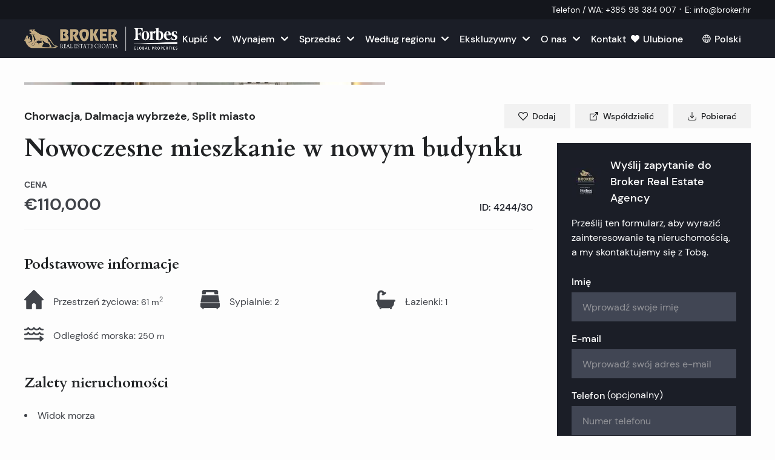

--- FILE ---
content_type: text/html; charset=utf-8
request_url: https://broker.hr/pl/property/chorwacja-split-nowoczesne-mieszkanie-w-nowym-budynku-4244-30
body_size: 49875
content:
<!DOCTYPE html><html lang="pl"><head><meta charSet="utf-8"/><link rel="preconnect" href="/" crossorigin=""/><meta name="viewport" content="width=device-width, initial-scale=1"/><link rel="preload" as="image" imageSrcSet="/_next/image?url=%2F_next%2Fstatic%2Fmedia%2Flogo-forbes.a8164f80.png&amp;w=640&amp;q=75 1x, /_next/image?url=%2F_next%2Fstatic%2Fmedia%2Flogo-forbes.a8164f80.png&amp;w=1080&amp;q=75 2x"/><link rel="preload" as="image" imageSrcSet="/_next/image?url=https%3A%2F%2Fhub.broker.hr%2Fwp-content%2Fuploads%2Fassets%2F4244-30%2F4244-30-01-4244-30-Split-Apartment-For-Sale-1920x1080.jpg&amp;w=640&amp;q=75 640w, /_next/image?url=https%3A%2F%2Fhub.broker.hr%2Fwp-content%2Fuploads%2Fassets%2F4244-30%2F4244-30-01-4244-30-Split-Apartment-For-Sale-1920x1080.jpg&amp;w=750&amp;q=75 750w, /_next/image?url=https%3A%2F%2Fhub.broker.hr%2Fwp-content%2Fuploads%2Fassets%2F4244-30%2F4244-30-01-4244-30-Split-Apartment-For-Sale-1920x1080.jpg&amp;w=828&amp;q=75 828w, /_next/image?url=https%3A%2F%2Fhub.broker.hr%2Fwp-content%2Fuploads%2Fassets%2F4244-30%2F4244-30-01-4244-30-Split-Apartment-For-Sale-1920x1080.jpg&amp;w=1080&amp;q=75 1080w, /_next/image?url=https%3A%2F%2Fhub.broker.hr%2Fwp-content%2Fuploads%2Fassets%2F4244-30%2F4244-30-01-4244-30-Split-Apartment-For-Sale-1920x1080.jpg&amp;w=1200&amp;q=75 1200w, /_next/image?url=https%3A%2F%2Fhub.broker.hr%2Fwp-content%2Fuploads%2Fassets%2F4244-30%2F4244-30-01-4244-30-Split-Apartment-For-Sale-1920x1080.jpg&amp;w=1920&amp;q=75 1920w, /_next/image?url=https%3A%2F%2Fhub.broker.hr%2Fwp-content%2Fuploads%2Fassets%2F4244-30%2F4244-30-01-4244-30-Split-Apartment-For-Sale-1920x1080.jpg&amp;w=2048&amp;q=75 2048w, /_next/image?url=https%3A%2F%2Fhub.broker.hr%2Fwp-content%2Fuploads%2Fassets%2F4244-30%2F4244-30-01-4244-30-Split-Apartment-For-Sale-1920x1080.jpg&amp;w=3840&amp;q=75 3840w" imageSizes="100vw" fetchPriority="high"/><link rel="preload" as="image" imageSrcSet="/_next/image?url=https%3A%2F%2Fhub.broker.hr%2Fwp-content%2Fuploads%2Fassets%2F4244-30%2F4244-30-01-4244-30-Split-Apartment-For-Sale-1920x1080.jpg&amp;w=384&amp;q=75 384w, /_next/image?url=https%3A%2F%2Fhub.broker.hr%2Fwp-content%2Fuploads%2Fassets%2F4244-30%2F4244-30-01-4244-30-Split-Apartment-For-Sale-1920x1080.jpg&amp;w=640&amp;q=75 640w, /_next/image?url=https%3A%2F%2Fhub.broker.hr%2Fwp-content%2Fuploads%2Fassets%2F4244-30%2F4244-30-01-4244-30-Split-Apartment-For-Sale-1920x1080.jpg&amp;w=750&amp;q=75 750w, /_next/image?url=https%3A%2F%2Fhub.broker.hr%2Fwp-content%2Fuploads%2Fassets%2F4244-30%2F4244-30-01-4244-30-Split-Apartment-For-Sale-1920x1080.jpg&amp;w=828&amp;q=75 828w, /_next/image?url=https%3A%2F%2Fhub.broker.hr%2Fwp-content%2Fuploads%2Fassets%2F4244-30%2F4244-30-01-4244-30-Split-Apartment-For-Sale-1920x1080.jpg&amp;w=1080&amp;q=75 1080w, /_next/image?url=https%3A%2F%2Fhub.broker.hr%2Fwp-content%2Fuploads%2Fassets%2F4244-30%2F4244-30-01-4244-30-Split-Apartment-For-Sale-1920x1080.jpg&amp;w=1200&amp;q=75 1200w, /_next/image?url=https%3A%2F%2Fhub.broker.hr%2Fwp-content%2Fuploads%2Fassets%2F4244-30%2F4244-30-01-4244-30-Split-Apartment-For-Sale-1920x1080.jpg&amp;w=1920&amp;q=75 1920w, /_next/image?url=https%3A%2F%2Fhub.broker.hr%2Fwp-content%2Fuploads%2Fassets%2F4244-30%2F4244-30-01-4244-30-Split-Apartment-For-Sale-1920x1080.jpg&amp;w=2048&amp;q=75 2048w, /_next/image?url=https%3A%2F%2Fhub.broker.hr%2Fwp-content%2Fuploads%2Fassets%2F4244-30%2F4244-30-01-4244-30-Split-Apartment-For-Sale-1920x1080.jpg&amp;w=3840&amp;q=75 3840w" imageSizes="(min-width: 1360px) 40rem, 50vw"/><link rel="preload" as="image" imageSrcSet="/_next/image?url=https%3A%2F%2Fhub.broker.hr%2Fwp-content%2Fuploads%2Fassets%2F4244-30%2F4244-30-02-4244-30-Split-Apartment-For-Sale-1920x1080.jpg&amp;w=256&amp;q=75 256w, /_next/image?url=https%3A%2F%2Fhub.broker.hr%2Fwp-content%2Fuploads%2Fassets%2F4244-30%2F4244-30-02-4244-30-Split-Apartment-For-Sale-1920x1080.jpg&amp;w=384&amp;q=75 384w, /_next/image?url=https%3A%2F%2Fhub.broker.hr%2Fwp-content%2Fuploads%2Fassets%2F4244-30%2F4244-30-02-4244-30-Split-Apartment-For-Sale-1920x1080.jpg&amp;w=640&amp;q=75 640w, /_next/image?url=https%3A%2F%2Fhub.broker.hr%2Fwp-content%2Fuploads%2Fassets%2F4244-30%2F4244-30-02-4244-30-Split-Apartment-For-Sale-1920x1080.jpg&amp;w=750&amp;q=75 750w, /_next/image?url=https%3A%2F%2Fhub.broker.hr%2Fwp-content%2Fuploads%2Fassets%2F4244-30%2F4244-30-02-4244-30-Split-Apartment-For-Sale-1920x1080.jpg&amp;w=828&amp;q=75 828w, /_next/image?url=https%3A%2F%2Fhub.broker.hr%2Fwp-content%2Fuploads%2Fassets%2F4244-30%2F4244-30-02-4244-30-Split-Apartment-For-Sale-1920x1080.jpg&amp;w=1080&amp;q=75 1080w, /_next/image?url=https%3A%2F%2Fhub.broker.hr%2Fwp-content%2Fuploads%2Fassets%2F4244-30%2F4244-30-02-4244-30-Split-Apartment-For-Sale-1920x1080.jpg&amp;w=1200&amp;q=75 1200w, /_next/image?url=https%3A%2F%2Fhub.broker.hr%2Fwp-content%2Fuploads%2Fassets%2F4244-30%2F4244-30-02-4244-30-Split-Apartment-For-Sale-1920x1080.jpg&amp;w=1920&amp;q=75 1920w, /_next/image?url=https%3A%2F%2Fhub.broker.hr%2Fwp-content%2Fuploads%2Fassets%2F4244-30%2F4244-30-02-4244-30-Split-Apartment-For-Sale-1920x1080.jpg&amp;w=2048&amp;q=75 2048w, /_next/image?url=https%3A%2F%2Fhub.broker.hr%2Fwp-content%2Fuploads%2Fassets%2F4244-30%2F4244-30-02-4244-30-Split-Apartment-For-Sale-1920x1080.jpg&amp;w=3840&amp;q=75 3840w" imageSizes="(min-width: 1360px) 20rem, 25vw"/><link rel="preload" as="image" imageSrcSet="/_next/image?url=https%3A%2F%2Fhub.broker.hr%2Fwp-content%2Fuploads%2Fassets%2F4244-30%2F4244-30-03-4244-30-Split-Apartment-For-Sale-1920x1080.jpg&amp;w=256&amp;q=75 256w, /_next/image?url=https%3A%2F%2Fhub.broker.hr%2Fwp-content%2Fuploads%2Fassets%2F4244-30%2F4244-30-03-4244-30-Split-Apartment-For-Sale-1920x1080.jpg&amp;w=384&amp;q=75 384w, /_next/image?url=https%3A%2F%2Fhub.broker.hr%2Fwp-content%2Fuploads%2Fassets%2F4244-30%2F4244-30-03-4244-30-Split-Apartment-For-Sale-1920x1080.jpg&amp;w=640&amp;q=75 640w, /_next/image?url=https%3A%2F%2Fhub.broker.hr%2Fwp-content%2Fuploads%2Fassets%2F4244-30%2F4244-30-03-4244-30-Split-Apartment-For-Sale-1920x1080.jpg&amp;w=750&amp;q=75 750w, /_next/image?url=https%3A%2F%2Fhub.broker.hr%2Fwp-content%2Fuploads%2Fassets%2F4244-30%2F4244-30-03-4244-30-Split-Apartment-For-Sale-1920x1080.jpg&amp;w=828&amp;q=75 828w, /_next/image?url=https%3A%2F%2Fhub.broker.hr%2Fwp-content%2Fuploads%2Fassets%2F4244-30%2F4244-30-03-4244-30-Split-Apartment-For-Sale-1920x1080.jpg&amp;w=1080&amp;q=75 1080w, /_next/image?url=https%3A%2F%2Fhub.broker.hr%2Fwp-content%2Fuploads%2Fassets%2F4244-30%2F4244-30-03-4244-30-Split-Apartment-For-Sale-1920x1080.jpg&amp;w=1200&amp;q=75 1200w, /_next/image?url=https%3A%2F%2Fhub.broker.hr%2Fwp-content%2Fuploads%2Fassets%2F4244-30%2F4244-30-03-4244-30-Split-Apartment-For-Sale-1920x1080.jpg&amp;w=1920&amp;q=75 1920w, /_next/image?url=https%3A%2F%2Fhub.broker.hr%2Fwp-content%2Fuploads%2Fassets%2F4244-30%2F4244-30-03-4244-30-Split-Apartment-For-Sale-1920x1080.jpg&amp;w=2048&amp;q=75 2048w, /_next/image?url=https%3A%2F%2Fhub.broker.hr%2Fwp-content%2Fuploads%2Fassets%2F4244-30%2F4244-30-03-4244-30-Split-Apartment-For-Sale-1920x1080.jpg&amp;w=3840&amp;q=75 3840w" imageSizes="(min-width: 1360px) 20rem, 25vw"/><link rel="preload" as="image" imageSrcSet="/_next/image?url=https%3A%2F%2Fhub.broker.hr%2Fwp-content%2Fuploads%2Fassets%2F4244-30%2F4244-30-04-4244-30-Split-Apartment-For-Sale-1920x1080.jpg&amp;w=256&amp;q=75 256w, /_next/image?url=https%3A%2F%2Fhub.broker.hr%2Fwp-content%2Fuploads%2Fassets%2F4244-30%2F4244-30-04-4244-30-Split-Apartment-For-Sale-1920x1080.jpg&amp;w=384&amp;q=75 384w, /_next/image?url=https%3A%2F%2Fhub.broker.hr%2Fwp-content%2Fuploads%2Fassets%2F4244-30%2F4244-30-04-4244-30-Split-Apartment-For-Sale-1920x1080.jpg&amp;w=640&amp;q=75 640w, /_next/image?url=https%3A%2F%2Fhub.broker.hr%2Fwp-content%2Fuploads%2Fassets%2F4244-30%2F4244-30-04-4244-30-Split-Apartment-For-Sale-1920x1080.jpg&amp;w=750&amp;q=75 750w, /_next/image?url=https%3A%2F%2Fhub.broker.hr%2Fwp-content%2Fuploads%2Fassets%2F4244-30%2F4244-30-04-4244-30-Split-Apartment-For-Sale-1920x1080.jpg&amp;w=828&amp;q=75 828w, /_next/image?url=https%3A%2F%2Fhub.broker.hr%2Fwp-content%2Fuploads%2Fassets%2F4244-30%2F4244-30-04-4244-30-Split-Apartment-For-Sale-1920x1080.jpg&amp;w=1080&amp;q=75 1080w, /_next/image?url=https%3A%2F%2Fhub.broker.hr%2Fwp-content%2Fuploads%2Fassets%2F4244-30%2F4244-30-04-4244-30-Split-Apartment-For-Sale-1920x1080.jpg&amp;w=1200&amp;q=75 1200w, /_next/image?url=https%3A%2F%2Fhub.broker.hr%2Fwp-content%2Fuploads%2Fassets%2F4244-30%2F4244-30-04-4244-30-Split-Apartment-For-Sale-1920x1080.jpg&amp;w=1920&amp;q=75 1920w, /_next/image?url=https%3A%2F%2Fhub.broker.hr%2Fwp-content%2Fuploads%2Fassets%2F4244-30%2F4244-30-04-4244-30-Split-Apartment-For-Sale-1920x1080.jpg&amp;w=2048&amp;q=75 2048w, /_next/image?url=https%3A%2F%2Fhub.broker.hr%2Fwp-content%2Fuploads%2Fassets%2F4244-30%2F4244-30-04-4244-30-Split-Apartment-For-Sale-1920x1080.jpg&amp;w=3840&amp;q=75 3840w" imageSizes="(min-width: 1360px) 20rem, 25vw"/><link rel="preload" as="image" imageSrcSet="/_next/image?url=https%3A%2F%2Fhub.broker.hr%2Fwp-content%2Fuploads%2Fassets%2F4244-30%2F4244-30-05-4244-30-Split-Apartment-For-Sale-1920x1080.jpg&amp;w=256&amp;q=75 256w, /_next/image?url=https%3A%2F%2Fhub.broker.hr%2Fwp-content%2Fuploads%2Fassets%2F4244-30%2F4244-30-05-4244-30-Split-Apartment-For-Sale-1920x1080.jpg&amp;w=384&amp;q=75 384w, /_next/image?url=https%3A%2F%2Fhub.broker.hr%2Fwp-content%2Fuploads%2Fassets%2F4244-30%2F4244-30-05-4244-30-Split-Apartment-For-Sale-1920x1080.jpg&amp;w=640&amp;q=75 640w, /_next/image?url=https%3A%2F%2Fhub.broker.hr%2Fwp-content%2Fuploads%2Fassets%2F4244-30%2F4244-30-05-4244-30-Split-Apartment-For-Sale-1920x1080.jpg&amp;w=750&amp;q=75 750w, /_next/image?url=https%3A%2F%2Fhub.broker.hr%2Fwp-content%2Fuploads%2Fassets%2F4244-30%2F4244-30-05-4244-30-Split-Apartment-For-Sale-1920x1080.jpg&amp;w=828&amp;q=75 828w, /_next/image?url=https%3A%2F%2Fhub.broker.hr%2Fwp-content%2Fuploads%2Fassets%2F4244-30%2F4244-30-05-4244-30-Split-Apartment-For-Sale-1920x1080.jpg&amp;w=1080&amp;q=75 1080w, /_next/image?url=https%3A%2F%2Fhub.broker.hr%2Fwp-content%2Fuploads%2Fassets%2F4244-30%2F4244-30-05-4244-30-Split-Apartment-For-Sale-1920x1080.jpg&amp;w=1200&amp;q=75 1200w, /_next/image?url=https%3A%2F%2Fhub.broker.hr%2Fwp-content%2Fuploads%2Fassets%2F4244-30%2F4244-30-05-4244-30-Split-Apartment-For-Sale-1920x1080.jpg&amp;w=1920&amp;q=75 1920w, /_next/image?url=https%3A%2F%2Fhub.broker.hr%2Fwp-content%2Fuploads%2Fassets%2F4244-30%2F4244-30-05-4244-30-Split-Apartment-For-Sale-1920x1080.jpg&amp;w=2048&amp;q=75 2048w, /_next/image?url=https%3A%2F%2Fhub.broker.hr%2Fwp-content%2Fuploads%2Fassets%2F4244-30%2F4244-30-05-4244-30-Split-Apartment-For-Sale-1920x1080.jpg&amp;w=3840&amp;q=75 3840w" imageSizes="(min-width: 1360px) 20rem, 25vw"/><link rel="stylesheet" href="/_next/static/css/560fb398707b7c5c.css" data-precedence="next"/><link rel="stylesheet" href="/_next/static/css/46a2dab4f6d80a15.css" data-precedence="next"/><link rel="stylesheet" href="/_next/static/css/fc1c9daac70c093b.css" data-precedence="next"/><link rel="preload" as="script" fetchPriority="low" href="/_next/static/chunks/webpack-251b205dc7ccbc12.js"/><script src="/_next/static/chunks/fd9d1056-154a7edb2c1d3e52.js" async=""></script><script src="/_next/static/chunks/6843-e5cc78f558b7791e.js" async=""></script><script src="/_next/static/chunks/main-app-8234db0d5ce605fd.js" async=""></script><script src="/_next/static/chunks/7991-d26af77d44d30bfb.js" async=""></script><script src="/_next/static/chunks/6054-9ee374993a89b05f.js" async=""></script><script src="/_next/static/chunks/8173-40f59c21a8240db3.js" async=""></script><script src="/_next/static/chunks/9399-abe611b861fddb2a.js" async=""></script><script src="/_next/static/chunks/160-6a0a2bfc141380d6.js" async=""></script><script src="/_next/static/chunks/7513-26f64790236e18b7.js" async=""></script><script src="/_next/static/chunks/1860-d75409324d50cd0e.js" async=""></script><script src="/_next/static/chunks/app/%5Blocale%5D/layout-8c084c28152c242e.js" async=""></script><script src="/_next/static/chunks/app/%5Blocale%5D/not-found-07daf4542151db4a.js" async=""></script><script src="/_next/static/chunks/2051-459db4f8ec7e1a82.js" async=""></script><script src="/_next/static/chunks/9489-627a0b0fe966bacd.js" async=""></script><script src="/_next/static/chunks/9666-4bbfc81269cf2c10.js" async=""></script><script src="/_next/static/chunks/app/%5Blocale%5D/%5B...slugs%5D/page-cf6a83cfcb1f24b6.js" async=""></script><script src="/_next/static/chunks/9620-8481ca1ec65dd723.js" async=""></script><script src="/_next/static/chunks/8551-da7f2d03b1d0ada0.js" async=""></script><script src="/_next/static/chunks/2594-f1142934e1781796.js" async=""></script><script src="/_next/static/chunks/2282-029c033ce70ce5e4.js" async=""></script><script src="/_next/static/chunks/8125-b39ccd3254ac81f8.js" async=""></script><script src="/_next/static/chunks/8697-1c2046b3ed023e39.js" async=""></script><script src="/_next/static/chunks/6144-24f761e2fb432b8e.js" async=""></script><script src="/_next/static/chunks/app/%5Blocale%5D/property/%5Bslug%5D/page-5913d5f9b11ecaa7.js" async=""></script><link rel="apple-touch-icon" sizes="180x180" href="/meta/apple-touch-icon.png"/><link rel="icon" type="image/png" sizes="48x48" href="/meta/favicon.ico"/><link rel="icon" type="image/png" sizes="32x32" href="/meta/favicon-32x32.png"/><link rel="icon" type="image/png" sizes="16x16" href="/meta/favicon-16x16.png"/><link rel="manifest" href="/meta/manifest.json"/><link rel="mask-icon" href="/meta/safari-pinned-tab.svg" color="#1c1e27"/><meta name="msapplication-TileColor" content="#1c1e27"/><meta name="theme-color" content="#ffffff"/><title>Chorwacja, Split miasto - Nowoczesne mieszkanie w nowym budynku | Broker Nieruchomości</title><meta name="description" content="Apartament z dwoma sypialniami w małym budynku (NEW 2008.g), mierzący 61 m2, orientację na południe &amp;#8211; zachód. Apartament ma dwie sypialnie, kuchnię, jadal..."/><meta name="sentry-trace" content="90783ef38e179ab55bdbdc8bb8b884da-a4a52617792e3f3d-0"/><meta name="baggage" content="sentry-environment=production,sentry-release=99ad2d58ae95ccbfc57b174519f9942291d9efe0,sentry-public_key=9999687523bb2bfbf1911f001ffc9580,sentry-trace_id=90783ef38e179ab55bdbdc8bb8b884da,sentry-org_id=4509717440102400,sentry-sampled=false,sentry-sample_rand=0.40780002392191395,sentry-sample_rate=0.05"/><link rel="canonical" href="https://broker.hr/pl/property/chorwacja-split-nowoczesne-mieszkanie-w-nowym-budynku-4244-30"/><link rel="alternate" hrefLang="hr" href="https://broker.hr/hr/property/hrvatska-split-moderan-stan-u-novogradnji-4244-30"/><link rel="alternate" hrefLang="en" href="https://broker.hr/en/property/croatia-split-modern-apartment-in-a-new-building-4244-30"/><link rel="alternate" hrefLang="fr" href="https://broker.hr/fr/property/croatie-split-appartement-moderne-dans-un-immeuble-neuf-4244-30"/><link rel="alternate" hrefLang="de" href="https://broker.hr/de/property/kroatien-split-moderne-wohnung-in-einem-neubau-4244-30"/><link rel="alternate" hrefLang="it" href="https://broker.hr/it/property/croazia-split-moderno-appartamento-in-un-nuovo-edificio-4244-30"/><link rel="alternate" hrefLang="cs" href="https://broker.hr/cs/property/chorvatsko-split-moderni-byt-v-novostavbe-4244-30"/><link rel="alternate" hrefLang="pl" href="https://broker.hr/pl/property/chorwacja-split-nowoczesne-mieszkanie-w-nowym-budynku-4244-30"/><link rel="alternate" hrefLang="ru" href="https://broker.hr/ru/property/horvatiya-split-sovremennaya-kvartira-v-novom-zdanii-4244-30"/><link rel="alternate" hrefLang="no" href="https://broker.hr/no/property/kroatia-split-moderne-leilighet-i-en-ny-bygning-4244-30"/><link rel="alternate" hrefLang="sv" href="https://broker.hr/sv/property/kroatien-split-modern-laegenhet-i-en-ny-byggnad-4244-30"/><meta property="og:title" content="Chorwacja, Split miasto - Nowoczesne mieszkanie w nowym budynku | Broker Nieruchomości"/><meta property="og:description" content="Apartament z dwoma sypialniami w małym budynku (NEW 2008.g), mierzący 61 m2, orientację na południe &amp;#8211; zachód. Apartament ma dwie sypialnie, kuchnię, jadal..."/><meta property="og:url" content="https://broker.hr/pl/property/chorwacja-split-nowoczesne-mieszkanie-w-nowym-budynku-4244-30"/><meta property="og:site_name" content="Broker Nieruchomości"/><meta property="og:locale" content="pl_PL"/><meta property="og:image" content="https://broker.hr/_next/image?url=https://hub.broker.hr/wp-content/uploads/assets/4244-30/4244-30-01-4244-30-Split-Apartment-For-Sale.jpg&amp;w=1920&amp;&amp;q=75"/><meta property="og:image:width" content="780"/><meta property="og:image:height" content="520"/><meta property="og:image:alt" content="Chorwacja, Split miasto - Nowoczesne mieszkanie w nowym budynku | Broker Nieruchomości"/><meta property="og:image:type" content="image/jpeg"/><meta property="og:type" content="website"/><meta name="twitter:card" content="summary_large_image"/><meta name="twitter:title" content="Chorwacja, Split miasto - Nowoczesne mieszkanie w nowym budynku | Broker Nieruchomości"/><meta name="twitter:description" content="Apartament z dwoma sypialniami w małym budynku (NEW 2008.g), mierzący 61 m2, orientację na południe &amp;#8211; zachód. Apartament ma dwie sypialnie, kuchnię, jadal..."/><meta name="twitter:image" content="https://broker.hr/_next/image?url=https://hub.broker.hr/wp-content/uploads/assets/4244-30/4244-30-01-4244-30-Split-Apartment-For-Sale.jpg&amp;w=1920&amp;&amp;q=75"/><meta name="twitter:image:width" content="780"/><meta name="twitter:image:height" content="520"/><meta name="twitter:image:alt" content="Chorwacja, Split miasto - Nowoczesne mieszkanie w nowym budynku | Broker Nieruchomości"/><meta name="twitter:image:type" content="image/jpeg"/><meta name="next-size-adjust"/><script src="/_next/static/chunks/polyfills-78c92fac7aa8fdd8.js" noModule=""></script></head><body class="__variable_9f9f2f __variable_634b3d"><script type="application/ld+json">{"@context":"https://schema.org","@type":"RealEstateAgent","name":"Broker","image":"https://api.broker.hr/wp-content/uploads/sites/2/2023/12/Broker-2023-logo.jpg","@id":"","url":"https://broker.hr","telephone":"+38521541000","address":{"@type":"PostalAddress","streetAddress":"Obala kneza Branimira 1","addressLocality":"Split","postalCode":"21000","addressCountry":"HR"},"geo":{"@type":"GeoCoordinates","latitude":"43.50648370909698","longitude":16.43231029447096},"openingHoursSpecification":{"@type":"OpeningHoursSpecification","dayOfWeek":["Monday","Tuesday","Wednesday","Thursday","Friday"],"opens":"08:00","closes":"20:00"},"sameAs":["https://www.instagram.com/broker.hr/","https://www.facebook.com/Broker.RealEstate"]}</script><script type="application/ld+json">{"@context":"https://schema.org","@type":"Organization","name":"Broker","legalName":"Broker-Grupa d.o.o.","url":"https://broker.hr","logo":"https://api.broker.hr/wp-content/uploads/sites/2/2023/12/Broker-2023-logo.jpg","sameAs":["https://www.instagram.com/broker.hr/","https://www.facebook.com/Broker.RealEstate"],"address":{"@type":"PostalAddress","streetAddress":"Obala kneza Branimira 1","postalCode":"21000","addressLocality":"Split","addressRegion":"Split-Dalmatia","addressCountry":"HR"},"contactPoint":[{"@type":"ContactPoint","telephone":"+38521541000","contactType":"customer service","email":"info@broker.hr","areaServed":"HR","availableLanguage":["English","Croatian"]}]}</script><style>#nprogress{pointer-events:none}#nprogress .bar{background:#C4AD82;position:fixed;z-index:1600;top: 0;left:0;width:100%;height:1px}#nprogress .peg{display:block;position:absolute;right:0;width:100px;height:100%;box-shadow:0 0 10px #C4AD82,0 0 5px #C4AD82;opacity:1;-webkit-transform:rotate(3deg) translate(0px,-4px);-ms-transform:rotate(3deg) translate(0px,-4px);transform:rotate(3deg) translate(0px,-4px)}#nprogress .spinner{display:block;position:fixed;z-index:1600;top: 15px;right:15px}#nprogress .spinner-icon{width:18px;height:18px;box-sizing:border-box;border:2px solid transparent;border-top-color:#C4AD82;border-left-color:#C4AD82;border-radius:50%;-webkit-animation:nprogress-spinner 400ms linear infinite;animation:nprogress-spinner 400ms linear infinite}.nprogress-custom-parent{overflow:hidden;position:relative}.nprogress-custom-parent #nprogress .bar,.nprogress-custom-parent #nprogress .spinner{position:absolute}@-webkit-keyframes nprogress-spinner{0%{-webkit-transform:rotate(0deg)}100%{-webkit-transform:rotate(360deg)}}@keyframes nprogress-spinner{0%{transform:rotate(0deg)}100%{transform:rotate(360deg)}}</style><header class="
					print:hidden 
					text-white bg-primary-700 
					w-full 
					py-1 px-2 mdlg:px-10 z-10 
					relative 
					shadow-[0_1px_0_0_rgba(20,22,28,1)] 
					backface-hidden
					
				"><div class="flex flex-wrap justify-center sm:justify-end"><a href="tel:+38598384007" class="flex items-center text-xs xs:text-sm md:text-sm whitespace-nowrap group"><span class="pr-1">Telefon / WA<!-- -->:</span><span class="group-hover:underline">+385 98 384 007</span></a><span class="px-1.5 last:hidden">·</span><a href="/cdn-cgi/l/email-protection#89e0e7efe6c9ebfbe6e2ecfba7e1fb" class="flex items-center text-xs xs:text-sm md:text-sm whitespace-nowrap group"><span class="pr-1">E<!-- -->:</span><span class="group-hover:underline"><span class="__cf_email__" data-cfemail="a3cacdc5cce3c1d1ccc8c6d18dcbd1">[email&#160;protected]</span></span></a><span class="px-1.5 last:hidden">·</span></div></header><header class="main-header bg-primary-500 print:hidden text-white sticky top-0 w-full flex items-center justify-between px-6 mdlg:px-10 backface-hidden h-12 lg:h-16 z-[11]"><div class="flex items-center justify-start"><a class="flex outline-none focus-visible:opacity-50 hover:opacity-90 transition-opacity active:opacity-70" aria-label="Strona główna" href="/pl"><img alt="Broker" loading="eager" width="532" height="72" decoding="async" data-nimg="1" class="h-5 xs:h-6 xs2:h-7 md:h-7 mdlg:h-8 lg:h-9 xl:h-10 w-auto" style="color:transparent" srcSet="/_next/image?url=%2F_next%2Fstatic%2Fmedia%2Flogo-forbes.a8164f80.png&amp;w=640&amp;q=75 1x, /_next/image?url=%2F_next%2Fstatic%2Fmedia%2Flogo-forbes.a8164f80.png&amp;w=1080&amp;q=75 2x" src="/_next/image?url=%2F_next%2Fstatic%2Fmedia%2Flogo-forbes.a8164f80.png&amp;w=1080&amp;q=75"/></a></div><div class="items-center justify-center mx-auto hidden  [@media(min-width:1180px)]:flex"><nav><ul class="flex"><li class="group relative"><button type="button" class="inline-flex items-center justify-center font-medium transition whitespace-nowrap focus-visible:outline outline-4 select-none h-12 py-2.5 text-base px-8 text-white hover:underline active:no-underline !px-2 rounded-none"><div class="relative flex items-center"><span class="">Kupić</span><span class="flex items-center justify-center shrink-0 w-4 h-4 ml-2"><svg width="24" height="24" viewBox="0 0 24 24" fill="none" xmlns="http://www.w3.org/2000/svg" class="w-3 group-hover:-rotate-90 rotate-90"><path d="M5.71953 23.3449C4.79671 22.4428 4.72429 21.1869 5.71953 20.084L13.4725 11.9979L5.71953 3.91184C4.72429 2.809 4.79671 1.55098 5.71953 0.655053C6.64029 -0.24708 8.19626 -0.189145 9.06115 0.655053C9.92604 1.49511 18.3763 10.3695 18.3763 10.3695C18.8377 10.8185 19.0694 11.4082 19.0694 11.9979C19.0694 12.5876 18.8377 13.1773 18.3763 13.6305C18.3763 13.6305 9.92604 22.5007 9.06115 23.3449C8.19626 24.1891 6.64029 24.2471 5.71953 23.3449Z" fill="white"></path></svg></span></div></button><div class="
		dropdown-menu__wrapper
		w-[calc(100vw-32px)]
		z-10 absolute pointer-events-none transform  opacity-0 transition-all
		
		top-full left-1/2 -translate-x-1/2 translate-y-2
		group-hover:pointer-events-auto group-hover:opacity-100 group-hover:translate-y-0 
	
	"><ul class="bg-white shadow-lg py-4 rounded-sm"><li class="relative group/lvl-2"><button class="group/link text-black whitespace-nowrap px-8 py-3 leading-tight inline-block hover:underline flex gap-8 items-center justify-between w-full">Domy i wille<svg width="24" height="24" viewBox="0 0 24 24" fill="none" xmlns="http://www.w3.org/2000/svg" class="transition-color w-3 text-gray-500 group-hover/link:text-black"><path d="M5.71953 23.3449C4.79671 22.4428 4.72429 21.1869 5.71953 20.084L13.4725 11.9979L5.71953 3.91184C4.72429 2.809 4.79671 1.55098 5.71953 0.655053C6.64029 -0.24708 8.19626 -0.189145 9.06115 0.655053C9.92604 1.49511 18.3763 10.3695 18.3763 10.3695C18.8377 10.8185 19.0694 11.4082 19.0694 11.9979C19.0694 12.5876 18.8377 13.1773 18.3763 13.6305C18.3763 13.6305 9.92604 22.5007 9.06115 23.3449C8.19626 24.1891 6.64029 24.2471 5.71953 23.3449Z" fill="white"></path></svg></button><div class="
		dropdown-menu__wrapper
		w-[calc(100vw-32px)]
		z-10 absolute pointer-events-none transform  opacity-0 transition-all
		
		left-full top-0 -translate-x-2
		group-hover/lvl-2:pointer-events-auto group-hover/lvl-2:opacity-100 group-hover/lvl-2:translate-x-0
	
	"><ul class="bg-white shadow-lg py-4 rounded-sm"><li class="relative group/lvl-3"><a class="group/link text-black whitespace-nowrap px-8 py-3 leading-tight inline-block hover:underline flex gap-8 items-center justify-between w-full" href="https://broker.hr/pl/croatia-property/domy-na-sprzedaz-w-chorwacji">Wszystkie domy i wille w Chorwacji</a></li><hr class="mx-8 border-gray-100"/><li class="relative group/lvl-3"><a class="group/link text-black whitespace-nowrap px-8 py-3 leading-tight inline-block hover:underline flex gap-8 items-center justify-between w-full" href="https://broker.hr/pl/croatia-property/luksusowe-wille-w-chorwacji-na-sprzedaz">Luksusowe wille w Chorwacji</a></li><li class="relative group/lvl-3"><a class="group/link text-black whitespace-nowrap px-8 py-3 leading-tight inline-block hover:underline flex gap-8 items-center justify-between w-full" href="https://broker.hr/pl/croatia-property/luksusowe-wille-w-pierwszym-rzedzie-do-morza-na-sprzedaz">Luksusowe wille w pierwszym rzędzie do morza</a></li><li class="relative group/lvl-3"><a class="group/link text-black whitespace-nowrap px-8 py-3 leading-tight inline-block hover:underline flex gap-8 items-center justify-between w-full" href="https://broker.hr/pl/croatia-property/luksusowe-wille-i-domy-z-basenem-na-sprzedaz">Luksusowe wille z basenem</a></li><li class="relative group/lvl-3"><a class="group/link text-black whitespace-nowrap px-8 py-3 leading-tight inline-block hover:underline flex gap-8 items-center justify-between w-full" href="https://broker.hr/pl/croatia-property/luksusowe-wille-w-istrii-na-sprzedaz">Luksusowe wille na Istrii</a></li><li class="relative group/lvl-3"><a class="group/link text-black whitespace-nowrap px-8 py-3 leading-tight inline-block hover:underline flex gap-8 items-center justify-between w-full" href="https://broker.hr/pl/croatia-property/luksusowe-wille-na-hvarze-na-sprzedaz">Luksusowe wille w Hvarze</a></li><hr class="mx-8 border-gray-100"/><li class="relative group/lvl-3"><a class="group/link text-black whitespace-nowrap px-8 py-3 leading-tight inline-block hover:underline flex gap-8 items-center justify-between w-full" href="https://broker.hr/pl/croatia-property/split-domy-na-sprzedaz">Domy i wille w Splicie</a></li><li class="relative group/lvl-3"><a class="group/link text-black whitespace-nowrap px-8 py-3 leading-tight inline-block hover:underline flex gap-8 items-center justify-between w-full" href="https://broker.hr/pl/croatia-property/domy-w-kastela">Domy i wille w Kašteli</a></li><li class="relative group/lvl-3"><a class="group/link text-black whitespace-nowrap px-8 py-3 leading-tight inline-block hover:underline flex gap-8 items-center justify-between w-full" href="https://broker.hr/pl/croatia-property/domy-w-primosten">Domy i wille w Primoštenie</a></li><li class="relative group/lvl-3"><a class="group/link text-black whitespace-nowrap px-8 py-3 leading-tight inline-block hover:underline flex gap-8 items-center justify-between w-full" href="https://broker.hr/pl/croatia-property/domy-w-dubrowniku">Domy i wille w Dubrowniku</a></li><li class="relative group/lvl-3"><a class="group/link text-black whitespace-nowrap px-8 py-3 leading-tight inline-block hover:underline flex gap-8 items-center justify-between w-full" href="https://broker.hr/pl/croatia-property/domy-w-zadarze">Domy i wille w Zadarze</a></li><hr class="mx-8 border-gray-100"/><li class="relative group/lvl-3"><a class="group/link text-black whitespace-nowrap px-8 py-3 leading-tight inline-block hover:underline flex gap-8 items-center justify-between w-full" href="https://broker.hr/pl/croatia-property/kup-domy-i-wille-nad-morzem-w-chorwacji">Domy i wille w pierwszym rzędzie do morza</a></li><li class="relative group/lvl-3"><a class="group/link text-black whitespace-nowrap px-8 py-3 leading-tight inline-block hover:underline flex gap-8 items-center justify-between w-full" href="https://broker.hr/pl/croatia-property/stare-kamienne-domy-na-sprzedaz-w-chorwacji">Stare kamienne domy</a></li><li class="relative group/lvl-3"><a class="group/link text-black whitespace-nowrap px-8 py-3 leading-tight inline-block hover:underline flex gap-8 items-center justify-between w-full" href="https://broker.hr/pl/croatia-property/kupuj-nowe-domy-i-wille-w-chorwacji">Nowo wybudowane domy i wille</a></li></ul></div></li><li class="relative group/lvl-2"><button class="group/link text-black whitespace-nowrap px-8 py-3 leading-tight inline-block hover:underline flex gap-8 items-center justify-between w-full">Apartamenty<svg width="24" height="24" viewBox="0 0 24 24" fill="none" xmlns="http://www.w3.org/2000/svg" class="transition-color w-3 text-gray-500 group-hover/link:text-black"><path d="M5.71953 23.3449C4.79671 22.4428 4.72429 21.1869 5.71953 20.084L13.4725 11.9979L5.71953 3.91184C4.72429 2.809 4.79671 1.55098 5.71953 0.655053C6.64029 -0.24708 8.19626 -0.189145 9.06115 0.655053C9.92604 1.49511 18.3763 10.3695 18.3763 10.3695C18.8377 10.8185 19.0694 11.4082 19.0694 11.9979C19.0694 12.5876 18.8377 13.1773 18.3763 13.6305C18.3763 13.6305 9.92604 22.5007 9.06115 23.3449C8.19626 24.1891 6.64029 24.2471 5.71953 23.3449Z" fill="white"></path></svg></button><div class="
		dropdown-menu__wrapper
		w-[calc(100vw-32px)]
		z-10 absolute pointer-events-none transform  opacity-0 transition-all
		
		left-full top-0 -translate-x-2
		group-hover/lvl-2:pointer-events-auto group-hover/lvl-2:opacity-100 group-hover/lvl-2:translate-x-0
	
	"><ul class="bg-white shadow-lg py-4 rounded-sm"><li class="relative group/lvl-3"><a class="group/link text-black whitespace-nowrap px-8 py-3 leading-tight inline-block hover:underline flex gap-8 items-center justify-between w-full" href="https://broker.hr/pl/croatia-property/mieszkania-na-sprzedaz">Wszystkie apartamenty na sprzedaż w Chorwacji</a></li><hr class="mx-8 border-gray-100"/><li class="relative group/lvl-3"><a class="group/link text-black whitespace-nowrap px-8 py-3 leading-tight inline-block hover:underline flex gap-8 items-center justify-between w-full" href="https://broker.hr/pl/croatia-property/luksusowe-apartamenty-na-sprzedaz">Luksusowe apartamenty</a></li><li class="relative group/lvl-3"><a class="group/link text-black whitespace-nowrap px-8 py-3 leading-tight inline-block hover:underline flex gap-8 items-center justify-between w-full" href="https://broker.hr/pl/croatia-property/kup-apartamenty-nad-morzem-w-chorwacji">Apartamenty w pierwszym rzędzie do morza</a></li><hr class="mx-8 border-gray-100"/><li class="relative group/lvl-3"><a class="group/link text-black whitespace-nowrap px-8 py-3 leading-tight inline-block hover:underline flex gap-8 items-center justify-between w-full" href="https://broker.hr/pl/croatia-property/split-apartamenty-na-sprzedaz">Apartamenty i mieszkania w Splicie</a></li><li class="relative group/lvl-3"><a class="group/link text-black whitespace-nowrap px-8 py-3 leading-tight inline-block hover:underline flex gap-8 items-center justify-between w-full" href="https://broker.hr/pl/croatia-property/apartamenty-w-trogirze">Apartamenty i mieszkania w Trogirze</a></li><li class="relative group/lvl-3"><a class="group/link text-black whitespace-nowrap px-8 py-3 leading-tight inline-block hover:underline flex gap-8 items-center justify-between w-full" href="https://broker.hr/pl/croatia-property/apartamenty-w-omisie">Apartamenty w Omišu</a></li><li class="relative group/lvl-3"><a class="group/link text-black whitespace-nowrap px-8 py-3 leading-tight inline-block hover:underline flex gap-8 items-center justify-between w-full" href="https://broker.hr/pl/croatia-property/apartamenty-w-kastela">Apartamenty w Kašteli</a></li><li class="relative group/lvl-3"><a class="group/link text-black whitespace-nowrap px-8 py-3 leading-tight inline-block hover:underline flex gap-8 items-center justify-between w-full" href="https://broker.hr/pl/croatia-property/apartamenty-na-wyspie-hvar">Apartamenty w Hvarze</a></li></ul></div></li><li class="relative group/lvl-2"><button class="group/link text-black whitespace-nowrap px-8 py-3 leading-tight inline-block hover:underline flex gap-8 items-center justify-between w-full">Działki<svg width="24" height="24" viewBox="0 0 24 24" fill="none" xmlns="http://www.w3.org/2000/svg" class="transition-color w-3 text-gray-500 group-hover/link:text-black"><path d="M5.71953 23.3449C4.79671 22.4428 4.72429 21.1869 5.71953 20.084L13.4725 11.9979L5.71953 3.91184C4.72429 2.809 4.79671 1.55098 5.71953 0.655053C6.64029 -0.24708 8.19626 -0.189145 9.06115 0.655053C9.92604 1.49511 18.3763 10.3695 18.3763 10.3695C18.8377 10.8185 19.0694 11.4082 19.0694 11.9979C19.0694 12.5876 18.8377 13.1773 18.3763 13.6305C18.3763 13.6305 9.92604 22.5007 9.06115 23.3449C8.19626 24.1891 6.64029 24.2471 5.71953 23.3449Z" fill="white"></path></svg></button><div class="
		dropdown-menu__wrapper
		w-[calc(100vw-32px)]
		z-10 absolute pointer-events-none transform  opacity-0 transition-all
		
		left-full top-0 -translate-x-2
		group-hover/lvl-2:pointer-events-auto group-hover/lvl-2:opacity-100 group-hover/lvl-2:translate-x-0
	
	"><ul class="bg-white shadow-lg py-4 rounded-sm"><li class="relative group/lvl-3"><a class="group/link text-black whitespace-nowrap px-8 py-3 leading-tight inline-block hover:underline flex gap-8 items-center justify-between w-full" href="https://broker.hr/pl/croatia-property/dzialki-na-sprzedaz">Wszystkie działki na sprzedaż w Chorwacji</a></li><li class="relative group/lvl-3"><a class="group/link text-black whitespace-nowrap px-8 py-3 leading-tight inline-block hover:underline flex gap-8 items-center justify-between w-full" href="https://broker.hr/pl/croatia-property/kup-dzialki-nad-morzem-w-chorwacji">Działki nad morzem w Chorwacji</a></li><li class="relative group/lvl-3"><a class="group/link text-black whitespace-nowrap px-8 py-3 leading-tight inline-block hover:underline flex gap-8 items-center justify-between w-full" href="https://broker.hr/pl/croatia-property/split-dzialki-na-sprzedaz">Działka w Splitu na sprzedaż</a></li><li class="relative group/lvl-3"><a class="group/link text-black whitespace-nowrap px-8 py-3 leading-tight inline-block hover:underline flex gap-8 items-center justify-between w-full" href="https://broker.hr/pl/croatia-property/dubrownik-dzialki-na-sprzedaz">Działka w Dubrowniku na sprzedaż</a></li></ul></div></li><li class="relative group/lvl-2"><a class="group/link text-black whitespace-nowrap px-8 py-3 leading-tight inline-block hover:underline flex gap-8 items-center justify-between w-full" href="https://broker.hr/pl/projekty">Projekty</a></li><li class="relative group/lvl-2"><a class="group/link text-black whitespace-nowrap px-8 py-3 leading-tight inline-block hover:underline flex gap-8 items-center justify-between w-full" href="https://broker.hr/pl/croatia-property">Wszystkie nieruchomości na sprzedaż</a></li></ul></div></li><li class="group relative"><button type="button" class="inline-flex items-center justify-center font-medium transition whitespace-nowrap focus-visible:outline outline-4 select-none h-12 py-2.5 text-base px-8 text-white hover:underline active:no-underline !px-2 rounded-none"><div class="relative flex items-center"><span class="">Wynajem</span><span class="flex items-center justify-center shrink-0 w-4 h-4 ml-2"><svg width="24" height="24" viewBox="0 0 24 24" fill="none" xmlns="http://www.w3.org/2000/svg" class="w-3 group-hover:-rotate-90 rotate-90"><path d="M5.71953 23.3449C4.79671 22.4428 4.72429 21.1869 5.71953 20.084L13.4725 11.9979L5.71953 3.91184C4.72429 2.809 4.79671 1.55098 5.71953 0.655053C6.64029 -0.24708 8.19626 -0.189145 9.06115 0.655053C9.92604 1.49511 18.3763 10.3695 18.3763 10.3695C18.8377 10.8185 19.0694 11.4082 19.0694 11.9979C19.0694 12.5876 18.8377 13.1773 18.3763 13.6305C18.3763 13.6305 9.92604 22.5007 9.06115 23.3449C8.19626 24.1891 6.64029 24.2471 5.71953 23.3449Z" fill="white"></path></svg></span></div></button><div class="
		dropdown-menu__wrapper
		w-[calc(100vw-32px)]
		z-10 absolute pointer-events-none transform  opacity-0 transition-all
		
		top-full left-1/2 -translate-x-1/2 translate-y-2
		group-hover:pointer-events-auto group-hover:opacity-100 group-hover:translate-y-0 
	
	"><ul class="bg-white shadow-lg py-4 rounded-sm"><li class="relative group/lvl-2"><a class="group/link text-black whitespace-nowrap px-8 py-3 leading-tight inline-block hover:underline flex gap-8 items-center justify-between w-full" href="https://broker.hr/pl/croatia-property/chorwacja-nieruchomosci-do-wynajecia">Wszystkie nieruchomości na wynajem</a></li><li class="relative group/lvl-2"><a class="group/link text-black whitespace-nowrap px-8 py-3 leading-tight inline-block hover:underline flex gap-8 items-center justify-between w-full" href="https://broker.hr/pl/croatia-property/chorwacja-apartamenty-do-wynajecia">Apartamenty na wynajem</a></li><li class="relative group/lvl-2"><a class="group/link text-black whitespace-nowrap px-8 py-3 leading-tight inline-block hover:underline flex gap-8 items-center justify-between w-full" href="https://broker.hr/pl/croatia-property/chorwackie-domy-i-wille-do-wynajecia">Domy i wille na wynajem</a></li><li class="relative group/lvl-2"><a class="group/link text-black whitespace-nowrap px-8 py-3 leading-tight inline-block hover:underline flex gap-8 items-center justify-between w-full" href="https://broker.hr/pl/croatia-property/chorwackie-nieruchomosci-komercyjne-do-wynajecia">Nieruchomości komercyjne na wynajem</a></li><li class="relative group/lvl-2"><a class="group/link text-black whitespace-nowrap px-8 py-3 leading-tight inline-block hover:underline flex gap-8 items-center justify-between w-full" href="https://broker.hr/pl/dodaj-swoja-nieruchomosc">Wynajmij swoją nieruchomość</a></li></ul></div></li><li class="group relative"><button type="button" class="inline-flex items-center justify-center font-medium transition whitespace-nowrap focus-visible:outline outline-4 select-none h-12 py-2.5 text-base px-8 text-white hover:underline active:no-underline !px-2 rounded-none"><div class="relative flex items-center"><span class="">Sprzedać</span><span class="flex items-center justify-center shrink-0 w-4 h-4 ml-2"><svg width="24" height="24" viewBox="0 0 24 24" fill="none" xmlns="http://www.w3.org/2000/svg" class="w-3 group-hover:-rotate-90 rotate-90"><path d="M5.71953 23.3449C4.79671 22.4428 4.72429 21.1869 5.71953 20.084L13.4725 11.9979L5.71953 3.91184C4.72429 2.809 4.79671 1.55098 5.71953 0.655053C6.64029 -0.24708 8.19626 -0.189145 9.06115 0.655053C9.92604 1.49511 18.3763 10.3695 18.3763 10.3695C18.8377 10.8185 19.0694 11.4082 19.0694 11.9979C19.0694 12.5876 18.8377 13.1773 18.3763 13.6305C18.3763 13.6305 9.92604 22.5007 9.06115 23.3449C8.19626 24.1891 6.64029 24.2471 5.71953 23.3449Z" fill="white"></path></svg></span></div></button><div class="
		dropdown-menu__wrapper
		w-[calc(100vw-32px)]
		z-10 absolute pointer-events-none transform  opacity-0 transition-all
		
		top-full left-1/2 -translate-x-1/2 translate-y-2
		group-hover:pointer-events-auto group-hover:opacity-100 group-hover:translate-y-0 
	
	"><ul class="bg-white shadow-lg py-4 rounded-sm"><li class="relative group/lvl-2"><a class="group/link text-black whitespace-nowrap px-8 py-3 leading-tight inline-block hover:underline flex gap-8 items-center justify-between w-full" href="https://broker.hr/pl/dodaj-swoja-nieruchomosc">Dodaj swoją nieruchomość</a></li><li class="relative group/lvl-2"><a class="group/link text-black whitespace-nowrap px-8 py-3 leading-tight inline-block hover:underline flex gap-8 items-center justify-between w-full" href="https://broker.hr/pl/bezplatna-wycena-nieruchomosci">Bezpłatna wycena nieruchomości</a></li></ul></div></li><li class="group relative"><button type="button" class="inline-flex items-center justify-center font-medium transition whitespace-nowrap focus-visible:outline outline-4 select-none h-12 py-2.5 text-base px-8 text-white hover:underline active:no-underline !px-2 rounded-none"><div class="relative flex items-center"><span class="">Według regionu</span><span class="flex items-center justify-center shrink-0 w-4 h-4 ml-2"><svg width="24" height="24" viewBox="0 0 24 24" fill="none" xmlns="http://www.w3.org/2000/svg" class="w-3 group-hover:-rotate-90 rotate-90"><path d="M5.71953 23.3449C4.79671 22.4428 4.72429 21.1869 5.71953 20.084L13.4725 11.9979L5.71953 3.91184C4.72429 2.809 4.79671 1.55098 5.71953 0.655053C6.64029 -0.24708 8.19626 -0.189145 9.06115 0.655053C9.92604 1.49511 18.3763 10.3695 18.3763 10.3695C18.8377 10.8185 19.0694 11.4082 19.0694 11.9979C19.0694 12.5876 18.8377 13.1773 18.3763 13.6305C18.3763 13.6305 9.92604 22.5007 9.06115 23.3449C8.19626 24.1891 6.64029 24.2471 5.71953 23.3449Z" fill="white"></path></svg></span></div></button><div class="
		dropdown-menu__wrapper
		w-[calc(100vw-32px)]
		z-10 absolute pointer-events-none transform  opacity-0 transition-all
		
		top-full left-1/2 -translate-x-1/2 translate-y-2
		group-hover:pointer-events-auto group-hover:opacity-100 group-hover:translate-y-0 
	
	"><ul class="bg-white shadow-lg py-4 rounded-sm"><li class="relative group/lvl-2"><button class="group/link text-black whitespace-nowrap px-8 py-3 leading-tight inline-block hover:underline flex gap-8 items-center justify-between w-full">Dalmacja wyspy<svg width="24" height="24" viewBox="0 0 24 24" fill="none" xmlns="http://www.w3.org/2000/svg" class="transition-color w-3 text-gray-500 group-hover/link:text-black"><path d="M5.71953 23.3449C4.79671 22.4428 4.72429 21.1869 5.71953 20.084L13.4725 11.9979L5.71953 3.91184C4.72429 2.809 4.79671 1.55098 5.71953 0.655053C6.64029 -0.24708 8.19626 -0.189145 9.06115 0.655053C9.92604 1.49511 18.3763 10.3695 18.3763 10.3695C18.8377 10.8185 19.0694 11.4082 19.0694 11.9979C19.0694 12.5876 18.8377 13.1773 18.3763 13.6305C18.3763 13.6305 9.92604 22.5007 9.06115 23.3449C8.19626 24.1891 6.64029 24.2471 5.71953 23.3449Z" fill="white"></path></svg></button><div class="
		dropdown-menu__wrapper
		w-[calc(100vw-32px)]
		z-10 absolute pointer-events-none transform  opacity-0 transition-all
		
		left-full top-0 -translate-x-2
		group-hover/lvl-2:pointer-events-auto group-hover/lvl-2:opacity-100 group-hover/lvl-2:translate-x-0
	
	"><ul class="bg-white shadow-lg py-4 rounded-sm"><li class="relative group/lvl-3"><a class="group/link text-black whitespace-nowrap px-8 py-3 leading-tight inline-block hover:underline flex gap-8 items-center justify-between w-full" href="https://broker.hr/pl/croatia-property/wyspa-brac-nieruchomosci-na-sprzedaz">Nieruchomości Brac</a></li><li class="relative group/lvl-3"><a class="group/link text-black whitespace-nowrap px-8 py-3 leading-tight inline-block hover:underline flex gap-8 items-center justify-between w-full" href="https://broker.hr/pl/croatia-property/wyspa-ciovo-nieruchomosci-na-sprzedaz">Nieruchomości Ciovo</a></li><li class="relative group/lvl-3"><a class="group/link text-black whitespace-nowrap px-8 py-3 leading-tight inline-block hover:underline flex gap-8 items-center justify-between w-full" href="https://broker.hr/pl/croatia-property/wyspa-drvenik-nieruchomosci-na-sprzedaz">Nieruchomości Drvenik</a></li><li class="relative group/lvl-3"><a class="group/link text-black whitespace-nowrap px-8 py-3 leading-tight inline-block hover:underline flex gap-8 items-center justify-between w-full" href="https://broker.hr/pl/croatia-property/wyspa-hvar-nieruchomosci-na-sprzedaz">Nieruchomości Hvar</a></li><li class="relative group/lvl-3"><a class="group/link text-black whitespace-nowrap px-8 py-3 leading-tight inline-block hover:underline flex gap-8 items-center justify-between w-full" href="https://broker.hr/pl/croatia-property/wyspa-korcula-nieruchomosci-na-sprzedaz">Nieruchomości Korcula</a></li><li class="relative group/lvl-3"><a class="group/link text-black whitespace-nowrap px-8 py-3 leading-tight inline-block hover:underline flex gap-8 items-center justify-between w-full" href="https://broker.hr/pl/croatia-property/wyspa-murter-nieruchomosci-na-sprzedaz">Nieruchomości Murter</a></li><li class="relative group/lvl-3"><a class="group/link text-black whitespace-nowrap px-8 py-3 leading-tight inline-block hover:underline flex gap-8 items-center justify-between w-full" href="https://broker.hr/pl/croatia-property/wyspa-solta-nieruchomosci-na-sprzedaz">Nieruchomości Solta</a></li><li class="relative group/lvl-3"><a class="group/link text-black whitespace-nowrap px-8 py-3 leading-tight inline-block hover:underline flex gap-8 items-center justify-between w-full" href="https://broker.hr/pl/croatia-property/wyspa-ugljan-nieruchomosci-na-sprzedaz">Nieruchomości Ugljan</a></li><li class="relative group/lvl-3"><a class="group/link text-black whitespace-nowrap px-8 py-3 leading-tight inline-block hover:underline flex gap-8 items-center justify-between w-full" href="https://broker.hr/pl/croatia-property/wyspa-vis-nieruchomosci-na-sprzedaz">Nieruchomości Vis</a></li><li class="relative group/lvl-3"><a class="group/link text-black whitespace-nowrap px-8 py-3 leading-tight inline-block hover:underline flex gap-8 items-center justify-between w-full" href="https://broker.hr/pl/croatia-property/wyspa-vir-nieruchomosci-na-sprzedaz">Nieruchomości Vir</a></li></ul></div></li><li class="relative group/lvl-2"><button class="group/link text-black whitespace-nowrap px-8 py-3 leading-tight inline-block hover:underline flex gap-8 items-center justify-between w-full">Dalmacja wybrzeże<svg width="24" height="24" viewBox="0 0 24 24" fill="none" xmlns="http://www.w3.org/2000/svg" class="transition-color w-3 text-gray-500 group-hover/link:text-black"><path d="M5.71953 23.3449C4.79671 22.4428 4.72429 21.1869 5.71953 20.084L13.4725 11.9979L5.71953 3.91184C4.72429 2.809 4.79671 1.55098 5.71953 0.655053C6.64029 -0.24708 8.19626 -0.189145 9.06115 0.655053C9.92604 1.49511 18.3763 10.3695 18.3763 10.3695C18.8377 10.8185 19.0694 11.4082 19.0694 11.9979C19.0694 12.5876 18.8377 13.1773 18.3763 13.6305C18.3763 13.6305 9.92604 22.5007 9.06115 23.3449C8.19626 24.1891 6.64029 24.2471 5.71953 23.3449Z" fill="white"></path></svg></button><div class="
		dropdown-menu__wrapper
		w-[calc(100vw-32px)]
		z-10 absolute pointer-events-none transform  opacity-0 transition-all
		
		left-full top-0 -translate-x-2
		group-hover/lvl-2:pointer-events-auto group-hover/lvl-2:opacity-100 group-hover/lvl-2:translate-x-0
	
	"><ul class="bg-white shadow-lg py-4 rounded-sm"><li class="relative group/lvl-3"><a class="group/link text-black whitespace-nowrap px-8 py-3 leading-tight inline-block hover:underline flex gap-8 items-center justify-between w-full" href="https://broker.hr/pl/croatia-property/split-nieruchomosci-na-sprzedaz">Nieruchomości w Splitu</a></li><li class="relative group/lvl-3"><a class="group/link text-black whitespace-nowrap px-8 py-3 leading-tight inline-block hover:underline flex gap-8 items-center justify-between w-full" href="https://broker.hr/pl/croatia-property/dubrovnik-nieruchomosci-na-sprzedaz">Nieruchomości w Dubrowniku</a></li><li class="relative group/lvl-3"><a class="group/link text-black whitespace-nowrap px-8 py-3 leading-tight inline-block hover:underline flex gap-8 items-center justify-between w-full" href="https://broker.hr/pl/croatia-property/sibenik-nieruchomosci-na-sprzedaz">Nieruchomości w Sibeniku</a></li><li class="relative group/lvl-3"><a class="group/link text-black whitespace-nowrap px-8 py-3 leading-tight inline-block hover:underline flex gap-8 items-center justify-between w-full" href="https://broker.hr/pl/croatia-property/rogoznica-nieruchomosc-na-sprzedaz">Nieruchomości w Rogoznicy</a></li><li class="relative group/lvl-3"><a class="group/link text-black whitespace-nowrap px-8 py-3 leading-tight inline-block hover:underline flex gap-8 items-center justify-between w-full" href="https://broker.hr/pl/croatia-property/primosten-nieruchomosci-na-sprzedaz">Nieruchomości w Primosten</a></li><li class="relative group/lvl-3"><a class="group/link text-black whitespace-nowrap px-8 py-3 leading-tight inline-block hover:underline flex gap-8 items-center justify-between w-full" href="https://broker.hr/pl/croatia-property/zadar-nieruchomosci-na-sprzedaz">Nieruchomości w Zadarze</a></li><li class="relative group/lvl-3"><a class="group/link text-black whitespace-nowrap px-8 py-3 leading-tight inline-block hover:underline flex gap-8 items-center justify-between w-full" href="https://broker.hr/pl/croatia-property/kastela-nieruchomosci-na-sprzedaz">Nieruchomości w Kašteli</a></li><li class="relative group/lvl-3"><a class="group/link text-black whitespace-nowrap px-8 py-3 leading-tight inline-block hover:underline flex gap-8 items-center justify-between w-full" href="https://broker.hr/pl/croatia-property/makarska-nieruchomosci-na-sprzedaz">Nieruchomości w Makarskiej</a></li><li class="relative group/lvl-3"><a class="group/link text-black whitespace-nowrap px-8 py-3 leading-tight inline-block hover:underline flex gap-8 items-center justify-between w-full" href="https://broker.hr/pl/croatia-property/trogir-nieruchomosci-na-sprzedaz">Nieruchomości w Trogirze</a></li><li class="relative group/lvl-3"><a class="group/link text-black whitespace-nowrap px-8 py-3 leading-tight inline-block hover:underline flex gap-8 items-center justify-between w-full" href="https://broker.hr/pl/croatia-property/vodice-nieruchomosci-na-sprzedaz">Nieruchomości w Vodice</a></li></ul></div></li><li class="relative group/lvl-2"><button class="group/link text-black whitespace-nowrap px-8 py-3 leading-tight inline-block hover:underline flex gap-8 items-center justify-between w-full">Istria i Kvarner<svg width="24" height="24" viewBox="0 0 24 24" fill="none" xmlns="http://www.w3.org/2000/svg" class="transition-color w-3 text-gray-500 group-hover/link:text-black"><path d="M5.71953 23.3449C4.79671 22.4428 4.72429 21.1869 5.71953 20.084L13.4725 11.9979L5.71953 3.91184C4.72429 2.809 4.79671 1.55098 5.71953 0.655053C6.64029 -0.24708 8.19626 -0.189145 9.06115 0.655053C9.92604 1.49511 18.3763 10.3695 18.3763 10.3695C18.8377 10.8185 19.0694 11.4082 19.0694 11.9979C19.0694 12.5876 18.8377 13.1773 18.3763 13.6305C18.3763 13.6305 9.92604 22.5007 9.06115 23.3449C8.19626 24.1891 6.64029 24.2471 5.71953 23.3449Z" fill="white"></path></svg></button><div class="
		dropdown-menu__wrapper
		w-[calc(100vw-32px)]
		z-10 absolute pointer-events-none transform  opacity-0 transition-all
		
		left-full top-0 -translate-x-2
		group-hover/lvl-2:pointer-events-auto group-hover/lvl-2:opacity-100 group-hover/lvl-2:translate-x-0
	
	"><ul class="bg-white shadow-lg py-4 rounded-sm"><li class="relative group/lvl-3"><a class="group/link text-black whitespace-nowrap px-8 py-3 leading-tight inline-block hover:underline flex gap-8 items-center justify-between w-full" href="https://broker.hr/pl/croatia-property/opatija-nieruchomosci-na-sprzedaz">Nieruchomości w Opatii</a></li><li class="relative group/lvl-3"><a class="group/link text-black whitespace-nowrap px-8 py-3 leading-tight inline-block hover:underline flex gap-8 items-center justify-between w-full" href="https://broker.hr/pl/croatia-property/rijeka-nieruchomosci-na-sprzedaz">Nieruchomości w Rijece</a></li><li class="relative group/lvl-3"><a class="group/link text-black whitespace-nowrap px-8 py-3 leading-tight inline-block hover:underline flex gap-8 items-center justify-between w-full" href="https://broker.hr/pl/croatia-property/nieruchomosci-crikvenica-na-sprzedaz">Nieruchomości w Crikvenica</a></li><li class="relative group/lvl-3"><a class="group/link text-black whitespace-nowrap px-8 py-3 leading-tight inline-block hover:underline flex gap-8 items-center justify-between w-full" href="https://broker.hr/pl/croatia-property/nieruchomosci-porec-na-sprzedaz">Nieruchomości w Porecu</a></li><li class="relative group/lvl-3"><a class="group/link text-black whitespace-nowrap px-8 py-3 leading-tight inline-block hover:underline flex gap-8 items-center justify-between w-full" href="https://broker.hr/pl/croatia-property/nieruchomosci-pula-na-sprzedaz">Nieruchomości w Puli</a></li><li class="relative group/lvl-3"><a class="group/link text-black whitespace-nowrap px-8 py-3 leading-tight inline-block hover:underline flex gap-8 items-center justify-between w-full" href="https://broker.hr/pl/croatia-property/nieruchomosci-na-sprzedaz-w-rovinj">Nieruchomości w Rovinj</a></li><li class="relative group/lvl-3"><a class="group/link text-black whitespace-nowrap px-8 py-3 leading-tight inline-block hover:underline flex gap-8 items-center justify-between w-full" href="https://broker.hr/pl/croatia-property/nieruchomosci-umag-na-sprzedaz">Nieruchomości w Umag</a></li><li class="relative group/lvl-3"><a class="group/link text-black whitespace-nowrap px-8 py-3 leading-tight inline-block hover:underline flex gap-8 items-center justify-between w-full" href="https://broker.hr/pl/croatia-property/nieruchomosci-wyspa-krk-na-sprzedaz">Nieruchomości na wyspie Krk</a></li><li class="relative group/lvl-3"><a class="group/link text-black whitespace-nowrap px-8 py-3 leading-tight inline-block hover:underline flex gap-8 items-center justify-between w-full" href="https://broker.hr/pl/croatia-property/nieruchomosci-na-losinj-na-sprzedaz">Nieruchomości na wyspie Lošinj</a></li><li class="relative group/lvl-3"><a class="group/link text-black whitespace-nowrap px-8 py-3 leading-tight inline-block hover:underline flex gap-8 items-center justify-between w-full" href="https://broker.hr/pl/croatia-property/nieruchomosci-rab-na-sprzedaz">Nieruchomości na wyspie Rab</a></li></ul></div></li><li class="relative group/lvl-2"><button class="group/link text-black whitespace-nowrap px-8 py-3 leading-tight inline-block hover:underline flex gap-8 items-center justify-between w-full">Chorwacja kontynentalna<svg width="24" height="24" viewBox="0 0 24 24" fill="none" xmlns="http://www.w3.org/2000/svg" class="transition-color w-3 text-gray-500 group-hover/link:text-black"><path d="M5.71953 23.3449C4.79671 22.4428 4.72429 21.1869 5.71953 20.084L13.4725 11.9979L5.71953 3.91184C4.72429 2.809 4.79671 1.55098 5.71953 0.655053C6.64029 -0.24708 8.19626 -0.189145 9.06115 0.655053C9.92604 1.49511 18.3763 10.3695 18.3763 10.3695C18.8377 10.8185 19.0694 11.4082 19.0694 11.9979C19.0694 12.5876 18.8377 13.1773 18.3763 13.6305C18.3763 13.6305 9.92604 22.5007 9.06115 23.3449C8.19626 24.1891 6.64029 24.2471 5.71953 23.3449Z" fill="white"></path></svg></button><div class="
		dropdown-menu__wrapper
		w-[calc(100vw-32px)]
		z-10 absolute pointer-events-none transform  opacity-0 transition-all
		
		left-full top-0 -translate-x-2
		group-hover/lvl-2:pointer-events-auto group-hover/lvl-2:opacity-100 group-hover/lvl-2:translate-x-0
	
	"><ul class="bg-white shadow-lg py-4 rounded-sm"><li class="relative group/lvl-3"><a class="group/link text-black whitespace-nowrap px-8 py-3 leading-tight inline-block hover:underline flex gap-8 items-center justify-between w-full" href="https://broker.hr/pl/croatia-property/kup-nieruchomosc-w-zagrzebiu">Nieruchomości w Zagrzebiu</a></li><li class="relative group/lvl-3"><a class="group/link text-black whitespace-nowrap px-8 py-3 leading-tight inline-block hover:underline flex gap-8 items-center justify-between w-full" href="https://broker.hr/pl/croatia-property/nieruchomosci-plitvice-na-sprzedaz">Nieruchomości w Plitwicach</a></li></ul></div></li></ul></div></li><li class="group relative"><button type="button" class="inline-flex items-center justify-center font-medium transition whitespace-nowrap focus-visible:outline outline-4 select-none h-12 py-2.5 text-base px-8 text-white hover:underline active:no-underline !px-2 rounded-none"><div class="relative flex items-center"><span class="">Ekskluzywny</span><span class="flex items-center justify-center shrink-0 w-4 h-4 ml-2"><svg width="24" height="24" viewBox="0 0 24 24" fill="none" xmlns="http://www.w3.org/2000/svg" class="w-3 group-hover:-rotate-90 rotate-90"><path d="M5.71953 23.3449C4.79671 22.4428 4.72429 21.1869 5.71953 20.084L13.4725 11.9979L5.71953 3.91184C4.72429 2.809 4.79671 1.55098 5.71953 0.655053C6.64029 -0.24708 8.19626 -0.189145 9.06115 0.655053C9.92604 1.49511 18.3763 10.3695 18.3763 10.3695C18.8377 10.8185 19.0694 11.4082 19.0694 11.9979C19.0694 12.5876 18.8377 13.1773 18.3763 13.6305C18.3763 13.6305 9.92604 22.5007 9.06115 23.3449C8.19626 24.1891 6.64029 24.2471 5.71953 23.3449Z" fill="white"></path></svg></span></div></button><div class="
		dropdown-menu__wrapper
		w-[calc(100vw-32px)]
		z-10 absolute pointer-events-none transform  opacity-0 transition-all
		
		top-full left-1/2 -translate-x-1/2 translate-y-2
		group-hover:pointer-events-auto group-hover:opacity-100 group-hover:translate-y-0 
	
	"><ul class="bg-white shadow-lg py-4 rounded-sm"><li class="relative group/lvl-2"><a class="group/link text-black whitespace-nowrap px-8 py-3 leading-tight inline-block hover:underline flex gap-8 items-center justify-between w-full" href="https://broker.hr/pl/croatia-property/ekskluzywne-nieruchomosci-na-sprzedaz-w-chorwacji">Ekskluzywne nieruchomości na sprzedaż w Chorwacji</a></li><li class="relative group/lvl-2"><a class="group/link text-black whitespace-nowrap px-8 py-3 leading-tight inline-block hover:underline flex gap-8 items-center justify-between w-full" href="https://broker.hr/pl/croatia-property/chorwackie-wille-i-domy-na-sprzedaz-top-oferta">Najlepsza oferta domów i willi na sprzedaż w Chorwacji</a></li><li class="relative group/lvl-2"><a class="group/link text-black whitespace-nowrap px-8 py-3 leading-tight inline-block hover:underline flex gap-8 items-center justify-between w-full" href="https://broker.hr/pl/croatia-property/chorwackie-apartamenty-na-sprzedaz-top-oferta">Najlepsza oferta mieszkań na sprzedaż w Chorwacji</a></li><li class="relative group/lvl-2"><a class="group/link text-black whitespace-nowrap px-8 py-3 leading-tight inline-block hover:underline flex gap-8 items-center justify-between w-full" href="https://broker.hr/pl/croatia-property/chorwacja-nieruchomosci-na-sprzedaz-top-oferta">Najlepsze oferty nieruchomości na sprzedaż w Chorwacji</a></li><li class="relative group/lvl-2"><a class="group/link text-black whitespace-nowrap px-8 py-3 leading-tight inline-block hover:underline flex gap-8 items-center justify-between w-full" href="https://broker.hr/pl/miedzynarodowe-nieruchomosci/zainwestuj-w-dubaju-miasto-luksusu-stabilnosci-i-szans">Nieruchomości w Dubaju</a></li></ul></div></li><li class="group relative"><button type="button" class="inline-flex items-center justify-center font-medium transition whitespace-nowrap focus-visible:outline outline-4 select-none h-12 py-2.5 text-base px-8 text-white hover:underline active:no-underline !px-2 rounded-none"><div class="relative flex items-center"><span class="">O nas</span><span class="flex items-center justify-center shrink-0 w-4 h-4 ml-2"><svg width="24" height="24" viewBox="0 0 24 24" fill="none" xmlns="http://www.w3.org/2000/svg" class="w-3 group-hover:-rotate-90 rotate-90"><path d="M5.71953 23.3449C4.79671 22.4428 4.72429 21.1869 5.71953 20.084L13.4725 11.9979L5.71953 3.91184C4.72429 2.809 4.79671 1.55098 5.71953 0.655053C6.64029 -0.24708 8.19626 -0.189145 9.06115 0.655053C9.92604 1.49511 18.3763 10.3695 18.3763 10.3695C18.8377 10.8185 19.0694 11.4082 19.0694 11.9979C19.0694 12.5876 18.8377 13.1773 18.3763 13.6305C18.3763 13.6305 9.92604 22.5007 9.06115 23.3449C8.19626 24.1891 6.64029 24.2471 5.71953 23.3449Z" fill="white"></path></svg></span></div></button><div class="
		dropdown-menu__wrapper
		w-[calc(100vw-32px)]
		z-10 absolute pointer-events-none transform  opacity-0 transition-all
		
		top-full left-1/2 -translate-x-1/2 translate-y-2
		group-hover:pointer-events-auto group-hover:opacity-100 group-hover:translate-y-0 
	
	"><ul class="bg-white shadow-lg py-4 rounded-sm"><li class="relative group/lvl-2"><a class="group/link text-black whitespace-nowrap px-8 py-3 leading-tight inline-block hover:underline flex gap-8 items-center justify-between w-full" href="https://broker.hr/pl/o-nas">O nas</a></li><li class="relative group/lvl-2"><a class="group/link text-black whitespace-nowrap px-8 py-3 leading-tight inline-block hover:underline flex gap-8 items-center justify-between w-full" href="https://broker.hr/pl/nasz-zespol">Nasz zespół</a></li><li class="relative group/lvl-2"><a class="group/link text-black whitespace-nowrap px-8 py-3 leading-tight inline-block hover:underline flex gap-8 items-center justify-between w-full" href="https://broker.hr/pl/blog">Blog</a></li><li class="relative group/lvl-2"><a class="group/link text-black whitespace-nowrap px-8 py-3 leading-tight inline-block hover:underline flex gap-8 items-center justify-between w-full" href="https://broker.hr/pl/zostan-zewnetrznym-wspolpracownikiem">Zostań zewnętrznym współpracownikiem</a></li><li class="relative group/lvl-2"><a class="group/link text-black whitespace-nowrap px-8 py-3 leading-tight inline-block hover:underline flex gap-8 items-center justify-between w-full" href="https://broker.hr/pl/czesto-zadawane-pytania">Często Zadawane Pytania</a></li><li class="relative group/lvl-2"><a class="group/link text-black whitespace-nowrap px-8 py-3 leading-tight inline-block hover:underline flex gap-8 items-center justify-between w-full" href="https://broker.hr/pl/partnerzy">Partnerzy</a></li><li class="relative group/lvl-2"><a class="group/link text-black whitespace-nowrap px-8 py-3 leading-tight inline-block hover:underline flex gap-8 items-center justify-between w-full" href="https://broker.hr/pl/reviews">Recenzje</a></li></ul></div></li><li class="group relative"><a class="inline-flex items-center justify-center font-medium transition whitespace-nowrap focus-visible:outline outline-4 select-none h-12 py-2.5 text-base px-8 text-white hover:underline active:no-underline !px-2 rounded-none" href="https://broker.hr/pl/skontaktuj-sie-z-nami"><div class="relative flex items-center"><span class="">Kontakt</span></div></a></li></ul></nav></div><div class="flex items-center justify-end"><a aria-label="Ulubione" class="h-10 w-10 sm:w-auto flex items-center justify-center sm:mr-4 lg:mr-8 text-sm lg:text-base group outline-none" href="/pl/favorites"><svg width="24" height="24" viewBox="0 0 24 24" fill="none" xmlns="http://www.w3.org/2000/svg" class="w-3.5 h-3.5"><path fill-rule="evenodd" clip-rule="evenodd" d="M0.691077 5.11385C0.0768147 6.34163 -0.135451 7.7317 0.0843853 9.08694C0.303654 10.4387 0.941697 11.6873 1.90834 12.6568L11.2934 22.4483C11.4781 22.641 11.7335 22.75 12.0005 22.75C12.2674 22.75 12.5228 22.641 12.7076 22.4482L22.0938 12.6536C23.0594 11.6842 23.6966 10.4361 23.9157 9.08511C24.1353 7.73058 23.9233 6.34126 23.3098 5.11392C22.8466 4.18737 22.1698 3.38411 21.3354 2.77047C20.501 2.15684 19.5327 1.75031 18.5105 1.5844C17.4882 1.41849 16.4411 1.49793 15.4556 1.81618C14.47 2.13444 13.5742 2.6824 12.8418 3.41491L12.0004 4.25602L11.1591 3.41491C10.4267 2.6824 9.53085 2.13444 8.54529 1.81618C7.55973 1.49793 6.51267 1.41849 5.4904 1.5844C4.46812 1.75031 3.49989 2.15684 2.66547 2.77047C1.83113 3.38405 1.15433 4.1874 0.691077 5.11385Z" fill="black"></path></svg><span class="hidden xl:inline landscape:sm:hidden landscape:xl:inline ml-1.5 font-medium relative group-hover:underline group-focus-visible:underline">Ulubione</span></a><div class="relative lg:mr-4"><button aria-label="polski" class="flex w-10 sm:w-auto h-10 items-center justify-center hover:underline outline-none focus-visible:underline"><svg width="25" height="24" viewBox="0 0 25 24" fill="none" xmlns="http://www.w3.org/2000/svg" class="w-3.5 h-3.5"><path d="M12.5 0C10.1266 0 7.80655 0.703788 5.83316 2.02236C3.85977 3.34094 2.3217 5.21508 1.41345 7.4078C0.505199 9.60051 0.267559 12.0133 0.730582 14.3411C1.1936 16.6689 2.33649 18.807 4.01472 20.4853C5.69295 22.1635 7.83115 23.3064 10.1589 23.7694C12.4867 24.2324 14.8995 23.9948 17.0922 23.0865C19.2849 22.1783 21.1591 20.6402 22.4776 18.6668C23.7962 16.6934 24.5 14.3734 24.5 12C24.4966 8.81843 23.2313 5.76814 20.9816 3.51843C18.7319 1.26872 15.6816 0.00335979 12.5 0ZM9.45731 16.6154H15.5427C14.9231 18.7315 13.8846 20.6388 12.5 22.1411C11.1154 20.6388 10.0769 18.7315 9.45731 16.6154ZM9.03847 14.7692C8.73231 12.9358 8.73231 11.0642 9.03847 9.23077H15.9615C16.2677 11.0642 16.2677 12.9358 15.9615 14.7692H9.03847ZM2.34616 12C2.34536 11.0636 2.47467 10.1316 2.73039 9.23077H7.16808C6.8927 11.0667 6.8927 12.9333 7.16808 14.7692H2.73039C2.47467 13.8684 2.34536 12.9364 2.34616 12ZM15.5427 7.38461H9.45731C10.0769 5.26846 11.1154 3.36115 12.5 1.85885C13.8846 3.36115 14.9231 5.26846 15.5427 7.38461ZM17.8319 9.23077H22.2696C22.7819 11.0414 22.7819 12.9586 22.2696 14.7692H17.8319C18.1073 12.9333 18.1073 11.0667 17.8319 9.23077ZM21.5427 7.38461H17.4546C16.9835 5.53097 16.1924 3.77382 15.1169 2.19231C16.491 2.56156 17.7726 3.2143 18.8792 4.10853C19.9859 5.00277 20.8932 6.11872 21.5427 7.38461ZM9.88308 2.19231C8.80757 3.77382 8.01646 5.53097 7.54539 7.38461H3.45731C4.10684 6.11872 5.01412 5.00277 6.12078 4.10853C7.22745 3.2143 8.50902 2.56156 9.88308 2.19231ZM3.45731 16.6154H7.54539C8.01646 18.469 8.80757 20.2262 9.88308 21.8077C8.50902 21.4384 7.22745 20.7857 6.12078 19.8915C5.01412 18.9972 4.10684 17.8813 3.45731 16.6154ZM15.1169 21.8077C16.1924 20.2262 16.9835 18.469 17.4546 16.6154H21.5427C20.8932 17.8813 19.9859 18.9972 18.8792 19.8915C17.7726 20.7857 16.491 21.4384 15.1169 21.8077Z" fill="black"></path></svg><span class="capitalize hidden sm:inline ml-1.5 font-medium text-sm lg:text-base">polski</span></button><div id="lang-switcher-portal"></div></div><div class="[@media(min-width:1180px)]:hidden"><div class="relative"><button aria-label="hamburger" class="h-10 w-10 flex flex-col items-center justify-center relative -mr-3 xs:-mr-4"><span class="bg-white w-3.5 h-0.5 transition mb-[3px] "></span><span class="bg-white w-3.5 h-0.5 transition "></span><span class="bg-white w-3.5 h-0.5 transition absolute top-1/2 left-1/2 -translate-y-1/2 -translate-x-1/2 "></span><span class="bg-white w-3.5 h-0.5 transition mt-[3px] "></span></button><nav class="bg-primary-500 z-30 fixed top-12 left-0 px-6 pt-4 pb-10 overflow-y-scroll w-full h-[calc(100dvh-48px)] md:max-w-[300px] md:left-auto right-0 hidden"><div style="padding-left:0px"><ul><li class="relative group/lvl-2"><button class="w-full flex justify-between py-1 items-center active:opacity-50 hover:opacity-70">Kupić<div class="flex justify-center items-center w-10 h-10"><svg width="24" height="24" viewBox="0 0 24 24" fill="none" xmlns="http://www.w3.org/2000/svg" class="w-3 transition-all rotate-0"><path d="M5.71953 23.3449C4.79671 22.4428 4.72429 21.1869 5.71953 20.084L13.4725 11.9979L5.71953 3.91184C4.72429 2.809 4.79671 1.55098 5.71953 0.655053C6.64029 -0.24708 8.19626 -0.189145 9.06115 0.655053C9.92604 1.49511 18.3763 10.3695 18.3763 10.3695C18.8377 10.8185 19.0694 11.4082 19.0694 11.9979C19.0694 12.5876 18.8377 13.1773 18.3763 13.6305C18.3763 13.6305 9.92604 22.5007 9.06115 23.3449C8.19626 24.1891 6.64029 24.2471 5.71953 23.3449Z" fill="white"></path></svg></div></button><div class="hidden"><div style="padding-left:12px"><ul><li class="relative group/lvl-2"><button class="w-full flex justify-between py-1 items-center active:opacity-50 hover:opacity-70">Domy i wille<div class="flex justify-center items-center w-10 h-10"><svg width="24" height="24" viewBox="0 0 24 24" fill="none" xmlns="http://www.w3.org/2000/svg" class="w-3 transition-all rotate-0"><path d="M5.71953 23.3449C4.79671 22.4428 4.72429 21.1869 5.71953 20.084L13.4725 11.9979L5.71953 3.91184C4.72429 2.809 4.79671 1.55098 5.71953 0.655053C6.64029 -0.24708 8.19626 -0.189145 9.06115 0.655053C9.92604 1.49511 18.3763 10.3695 18.3763 10.3695C18.8377 10.8185 19.0694 11.4082 19.0694 11.9979C19.0694 12.5876 18.8377 13.1773 18.3763 13.6305C18.3763 13.6305 9.92604 22.5007 9.06115 23.3449C8.19626 24.1891 6.64029 24.2471 5.71953 23.3449Z" fill="white"></path></svg></div></button><div class="hidden"><div style="padding-left:12px"><ul><li class="relative group/lvl-2"><a class="w-full flex justify-between py-1 items-center hover:opacity-70" href="https://broker.hr/pl/croatia-property/domy-na-sprzedaz-w-chorwacji">Wszystkie domy i wille w Chorwacji</a></li><hr class="my-1 border-primary-300"/><li class="relative group/lvl-2"><a class="w-full flex justify-between py-1 items-center hover:opacity-70" href="https://broker.hr/pl/croatia-property/luksusowe-wille-w-chorwacji-na-sprzedaz">Luksusowe wille w Chorwacji</a></li><li class="relative group/lvl-2"><a class="w-full flex justify-between py-1 items-center hover:opacity-70" href="https://broker.hr/pl/croatia-property/luksusowe-wille-w-pierwszym-rzedzie-do-morza-na-sprzedaz">Luksusowe wille w pierwszym rzędzie do morza</a></li><li class="relative group/lvl-2"><a class="w-full flex justify-between py-1 items-center hover:opacity-70" href="https://broker.hr/pl/croatia-property/luksusowe-wille-i-domy-z-basenem-na-sprzedaz">Luksusowe wille z basenem</a></li><li class="relative group/lvl-2"><a class="w-full flex justify-between py-1 items-center hover:opacity-70" href="https://broker.hr/pl/croatia-property/luksusowe-wille-w-istrii-na-sprzedaz">Luksusowe wille na Istrii</a></li><li class="relative group/lvl-2"><a class="w-full flex justify-between py-1 items-center hover:opacity-70" href="https://broker.hr/pl/croatia-property/luksusowe-wille-na-hvarze-na-sprzedaz">Luksusowe wille w Hvarze</a></li><hr class="my-1 border-primary-300"/><li class="relative group/lvl-2"><a class="w-full flex justify-between py-1 items-center hover:opacity-70" href="https://broker.hr/pl/croatia-property/split-domy-na-sprzedaz">Domy i wille w Splicie</a></li><li class="relative group/lvl-2"><a class="w-full flex justify-between py-1 items-center hover:opacity-70" href="https://broker.hr/pl/croatia-property/domy-w-kastela">Domy i wille w Kašteli</a></li><li class="relative group/lvl-2"><a class="w-full flex justify-between py-1 items-center hover:opacity-70" href="https://broker.hr/pl/croatia-property/domy-w-primosten">Domy i wille w Primoštenie</a></li><li class="relative group/lvl-2"><a class="w-full flex justify-between py-1 items-center hover:opacity-70" href="https://broker.hr/pl/croatia-property/domy-w-dubrowniku">Domy i wille w Dubrowniku</a></li><li class="relative group/lvl-2"><a class="w-full flex justify-between py-1 items-center hover:opacity-70" href="https://broker.hr/pl/croatia-property/domy-w-zadarze">Domy i wille w Zadarze</a></li><hr class="my-1 border-primary-300"/><li class="relative group/lvl-2"><a class="w-full flex justify-between py-1 items-center hover:opacity-70" href="https://broker.hr/pl/croatia-property/kup-domy-i-wille-nad-morzem-w-chorwacji">Domy i wille w pierwszym rzędzie do morza</a></li><li class="relative group/lvl-2"><a class="w-full flex justify-between py-1 items-center hover:opacity-70" href="https://broker.hr/pl/croatia-property/stare-kamienne-domy-na-sprzedaz-w-chorwacji">Stare kamienne domy</a></li><li class="relative group/lvl-2"><a class="w-full flex justify-between py-1 items-center hover:opacity-70" href="https://broker.hr/pl/croatia-property/kupuj-nowe-domy-i-wille-w-chorwacji">Nowo wybudowane domy i wille</a></li></ul></div></div></li><li class="relative group/lvl-2"><button class="w-full flex justify-between py-1 items-center active:opacity-50 hover:opacity-70">Apartamenty<div class="flex justify-center items-center w-10 h-10"><svg width="24" height="24" viewBox="0 0 24 24" fill="none" xmlns="http://www.w3.org/2000/svg" class="w-3 transition-all rotate-0"><path d="M5.71953 23.3449C4.79671 22.4428 4.72429 21.1869 5.71953 20.084L13.4725 11.9979L5.71953 3.91184C4.72429 2.809 4.79671 1.55098 5.71953 0.655053C6.64029 -0.24708 8.19626 -0.189145 9.06115 0.655053C9.92604 1.49511 18.3763 10.3695 18.3763 10.3695C18.8377 10.8185 19.0694 11.4082 19.0694 11.9979C19.0694 12.5876 18.8377 13.1773 18.3763 13.6305C18.3763 13.6305 9.92604 22.5007 9.06115 23.3449C8.19626 24.1891 6.64029 24.2471 5.71953 23.3449Z" fill="white"></path></svg></div></button><div class="hidden"><div style="padding-left:12px"><ul><li class="relative group/lvl-2"><a class="w-full flex justify-between py-1 items-center hover:opacity-70" href="https://broker.hr/pl/croatia-property/mieszkania-na-sprzedaz">Wszystkie apartamenty na sprzedaż w Chorwacji</a></li><hr class="my-1 border-primary-300"/><li class="relative group/lvl-2"><a class="w-full flex justify-between py-1 items-center hover:opacity-70" href="https://broker.hr/pl/croatia-property/luksusowe-apartamenty-na-sprzedaz">Luksusowe apartamenty</a></li><li class="relative group/lvl-2"><a class="w-full flex justify-between py-1 items-center hover:opacity-70" href="https://broker.hr/pl/croatia-property/kup-apartamenty-nad-morzem-w-chorwacji">Apartamenty w pierwszym rzędzie do morza</a></li><hr class="my-1 border-primary-300"/><li class="relative group/lvl-2"><a class="w-full flex justify-between py-1 items-center hover:opacity-70" href="https://broker.hr/pl/croatia-property/split-apartamenty-na-sprzedaz">Apartamenty i mieszkania w Splicie</a></li><li class="relative group/lvl-2"><a class="w-full flex justify-between py-1 items-center hover:opacity-70" href="https://broker.hr/pl/croatia-property/apartamenty-w-trogirze">Apartamenty i mieszkania w Trogirze</a></li><li class="relative group/lvl-2"><a class="w-full flex justify-between py-1 items-center hover:opacity-70" href="https://broker.hr/pl/croatia-property/apartamenty-w-omisie">Apartamenty w Omišu</a></li><li class="relative group/lvl-2"><a class="w-full flex justify-between py-1 items-center hover:opacity-70" href="https://broker.hr/pl/croatia-property/apartamenty-w-kastela">Apartamenty w Kašteli</a></li><li class="relative group/lvl-2"><a class="w-full flex justify-between py-1 items-center hover:opacity-70" href="https://broker.hr/pl/croatia-property/apartamenty-na-wyspie-hvar">Apartamenty w Hvarze</a></li></ul></div></div></li><li class="relative group/lvl-2"><button class="w-full flex justify-between py-1 items-center active:opacity-50 hover:opacity-70">Działki<div class="flex justify-center items-center w-10 h-10"><svg width="24" height="24" viewBox="0 0 24 24" fill="none" xmlns="http://www.w3.org/2000/svg" class="w-3 transition-all rotate-0"><path d="M5.71953 23.3449C4.79671 22.4428 4.72429 21.1869 5.71953 20.084L13.4725 11.9979L5.71953 3.91184C4.72429 2.809 4.79671 1.55098 5.71953 0.655053C6.64029 -0.24708 8.19626 -0.189145 9.06115 0.655053C9.92604 1.49511 18.3763 10.3695 18.3763 10.3695C18.8377 10.8185 19.0694 11.4082 19.0694 11.9979C19.0694 12.5876 18.8377 13.1773 18.3763 13.6305C18.3763 13.6305 9.92604 22.5007 9.06115 23.3449C8.19626 24.1891 6.64029 24.2471 5.71953 23.3449Z" fill="white"></path></svg></div></button><div class="hidden"><div style="padding-left:12px"><ul><li class="relative group/lvl-2"><a class="w-full flex justify-between py-1 items-center hover:opacity-70" href="https://broker.hr/pl/croatia-property/dzialki-na-sprzedaz">Wszystkie działki na sprzedaż w Chorwacji</a></li><li class="relative group/lvl-2"><a class="w-full flex justify-between py-1 items-center hover:opacity-70" href="https://broker.hr/pl/croatia-property/kup-dzialki-nad-morzem-w-chorwacji">Działki nad morzem w Chorwacji</a></li><li class="relative group/lvl-2"><a class="w-full flex justify-between py-1 items-center hover:opacity-70" href="https://broker.hr/pl/croatia-property/split-dzialki-na-sprzedaz">Działka w Splitu na sprzedaż</a></li><li class="relative group/lvl-2"><a class="w-full flex justify-between py-1 items-center hover:opacity-70" href="https://broker.hr/pl/croatia-property/dubrownik-dzialki-na-sprzedaz">Działka w Dubrowniku na sprzedaż</a></li></ul></div></div></li><li class="relative group/lvl-2"><a class="w-full flex justify-between py-1 items-center hover:opacity-70" href="https://broker.hr/pl/projekty">Projekty</a></li><li class="relative group/lvl-2"><a class="w-full flex justify-between py-1 items-center hover:opacity-70" href="https://broker.hr/pl/croatia-property">Wszystkie nieruchomości na sprzedaż</a></li></ul></div></div></li><li class="relative group/lvl-2"><button class="w-full flex justify-between py-1 items-center active:opacity-50 hover:opacity-70">Wynajem<div class="flex justify-center items-center w-10 h-10"><svg width="24" height="24" viewBox="0 0 24 24" fill="none" xmlns="http://www.w3.org/2000/svg" class="w-3 transition-all rotate-0"><path d="M5.71953 23.3449C4.79671 22.4428 4.72429 21.1869 5.71953 20.084L13.4725 11.9979L5.71953 3.91184C4.72429 2.809 4.79671 1.55098 5.71953 0.655053C6.64029 -0.24708 8.19626 -0.189145 9.06115 0.655053C9.92604 1.49511 18.3763 10.3695 18.3763 10.3695C18.8377 10.8185 19.0694 11.4082 19.0694 11.9979C19.0694 12.5876 18.8377 13.1773 18.3763 13.6305C18.3763 13.6305 9.92604 22.5007 9.06115 23.3449C8.19626 24.1891 6.64029 24.2471 5.71953 23.3449Z" fill="white"></path></svg></div></button><div class="hidden"><div style="padding-left:12px"><ul><li class="relative group/lvl-2"><a class="w-full flex justify-between py-1 items-center hover:opacity-70" href="https://broker.hr/pl/croatia-property/chorwacja-nieruchomosci-do-wynajecia">Wszystkie nieruchomości na wynajem</a></li><li class="relative group/lvl-2"><a class="w-full flex justify-between py-1 items-center hover:opacity-70" href="https://broker.hr/pl/croatia-property/chorwacja-apartamenty-do-wynajecia">Apartamenty na wynajem</a></li><li class="relative group/lvl-2"><a class="w-full flex justify-between py-1 items-center hover:opacity-70" href="https://broker.hr/pl/croatia-property/chorwackie-domy-i-wille-do-wynajecia">Domy i wille na wynajem</a></li><li class="relative group/lvl-2"><a class="w-full flex justify-between py-1 items-center hover:opacity-70" href="https://broker.hr/pl/croatia-property/chorwackie-nieruchomosci-komercyjne-do-wynajecia">Nieruchomości komercyjne na wynajem</a></li><li class="relative group/lvl-2"><a class="w-full flex justify-between py-1 items-center hover:opacity-70" href="https://broker.hr/pl/dodaj-swoja-nieruchomosc">Wynajmij swoją nieruchomość</a></li></ul></div></div></li><li class="relative group/lvl-2"><button class="w-full flex justify-between py-1 items-center active:opacity-50 hover:opacity-70">Sprzedać<div class="flex justify-center items-center w-10 h-10"><svg width="24" height="24" viewBox="0 0 24 24" fill="none" xmlns="http://www.w3.org/2000/svg" class="w-3 transition-all rotate-0"><path d="M5.71953 23.3449C4.79671 22.4428 4.72429 21.1869 5.71953 20.084L13.4725 11.9979L5.71953 3.91184C4.72429 2.809 4.79671 1.55098 5.71953 0.655053C6.64029 -0.24708 8.19626 -0.189145 9.06115 0.655053C9.92604 1.49511 18.3763 10.3695 18.3763 10.3695C18.8377 10.8185 19.0694 11.4082 19.0694 11.9979C19.0694 12.5876 18.8377 13.1773 18.3763 13.6305C18.3763 13.6305 9.92604 22.5007 9.06115 23.3449C8.19626 24.1891 6.64029 24.2471 5.71953 23.3449Z" fill="white"></path></svg></div></button><div class="hidden"><div style="padding-left:12px"><ul><li class="relative group/lvl-2"><a class="w-full flex justify-between py-1 items-center hover:opacity-70" href="https://broker.hr/pl/dodaj-swoja-nieruchomosc">Dodaj swoją nieruchomość</a></li><li class="relative group/lvl-2"><a class="w-full flex justify-between py-1 items-center hover:opacity-70" href="https://broker.hr/pl/bezplatna-wycena-nieruchomosci">Bezpłatna wycena nieruchomości</a></li></ul></div></div></li><li class="relative group/lvl-2"><button class="w-full flex justify-between py-1 items-center active:opacity-50 hover:opacity-70">Według regionu<div class="flex justify-center items-center w-10 h-10"><svg width="24" height="24" viewBox="0 0 24 24" fill="none" xmlns="http://www.w3.org/2000/svg" class="w-3 transition-all rotate-0"><path d="M5.71953 23.3449C4.79671 22.4428 4.72429 21.1869 5.71953 20.084L13.4725 11.9979L5.71953 3.91184C4.72429 2.809 4.79671 1.55098 5.71953 0.655053C6.64029 -0.24708 8.19626 -0.189145 9.06115 0.655053C9.92604 1.49511 18.3763 10.3695 18.3763 10.3695C18.8377 10.8185 19.0694 11.4082 19.0694 11.9979C19.0694 12.5876 18.8377 13.1773 18.3763 13.6305C18.3763 13.6305 9.92604 22.5007 9.06115 23.3449C8.19626 24.1891 6.64029 24.2471 5.71953 23.3449Z" fill="white"></path></svg></div></button><div class="hidden"><div style="padding-left:12px"><ul><li class="relative group/lvl-2"><button class="w-full flex justify-between py-1 items-center active:opacity-50 hover:opacity-70">Dalmacja wyspy<div class="flex justify-center items-center w-10 h-10"><svg width="24" height="24" viewBox="0 0 24 24" fill="none" xmlns="http://www.w3.org/2000/svg" class="w-3 transition-all rotate-0"><path d="M5.71953 23.3449C4.79671 22.4428 4.72429 21.1869 5.71953 20.084L13.4725 11.9979L5.71953 3.91184C4.72429 2.809 4.79671 1.55098 5.71953 0.655053C6.64029 -0.24708 8.19626 -0.189145 9.06115 0.655053C9.92604 1.49511 18.3763 10.3695 18.3763 10.3695C18.8377 10.8185 19.0694 11.4082 19.0694 11.9979C19.0694 12.5876 18.8377 13.1773 18.3763 13.6305C18.3763 13.6305 9.92604 22.5007 9.06115 23.3449C8.19626 24.1891 6.64029 24.2471 5.71953 23.3449Z" fill="white"></path></svg></div></button><div class="hidden"><div style="padding-left:12px"><ul><li class="relative group/lvl-2"><a class="w-full flex justify-between py-1 items-center hover:opacity-70" href="https://broker.hr/pl/croatia-property/wyspa-brac-nieruchomosci-na-sprzedaz">Nieruchomości Brac</a></li><li class="relative group/lvl-2"><a class="w-full flex justify-between py-1 items-center hover:opacity-70" href="https://broker.hr/pl/croatia-property/wyspa-ciovo-nieruchomosci-na-sprzedaz">Nieruchomości Ciovo</a></li><li class="relative group/lvl-2"><a class="w-full flex justify-between py-1 items-center hover:opacity-70" href="https://broker.hr/pl/croatia-property/wyspa-drvenik-nieruchomosci-na-sprzedaz">Nieruchomości Drvenik</a></li><li class="relative group/lvl-2"><a class="w-full flex justify-between py-1 items-center hover:opacity-70" href="https://broker.hr/pl/croatia-property/wyspa-hvar-nieruchomosci-na-sprzedaz">Nieruchomości Hvar</a></li><li class="relative group/lvl-2"><a class="w-full flex justify-between py-1 items-center hover:opacity-70" href="https://broker.hr/pl/croatia-property/wyspa-korcula-nieruchomosci-na-sprzedaz">Nieruchomości Korcula</a></li><li class="relative group/lvl-2"><a class="w-full flex justify-between py-1 items-center hover:opacity-70" href="https://broker.hr/pl/croatia-property/wyspa-murter-nieruchomosci-na-sprzedaz">Nieruchomości Murter</a></li><li class="relative group/lvl-2"><a class="w-full flex justify-between py-1 items-center hover:opacity-70" href="https://broker.hr/pl/croatia-property/wyspa-solta-nieruchomosci-na-sprzedaz">Nieruchomości Solta</a></li><li class="relative group/lvl-2"><a class="w-full flex justify-between py-1 items-center hover:opacity-70" href="https://broker.hr/pl/croatia-property/wyspa-ugljan-nieruchomosci-na-sprzedaz">Nieruchomości Ugljan</a></li><li class="relative group/lvl-2"><a class="w-full flex justify-between py-1 items-center hover:opacity-70" href="https://broker.hr/pl/croatia-property/wyspa-vis-nieruchomosci-na-sprzedaz">Nieruchomości Vis</a></li><li class="relative group/lvl-2"><a class="w-full flex justify-between py-1 items-center hover:opacity-70" href="https://broker.hr/pl/croatia-property/wyspa-vir-nieruchomosci-na-sprzedaz">Nieruchomości Vir</a></li></ul></div></div></li><li class="relative group/lvl-2"><button class="w-full flex justify-between py-1 items-center active:opacity-50 hover:opacity-70">Dalmacja wybrzeże<div class="flex justify-center items-center w-10 h-10"><svg width="24" height="24" viewBox="0 0 24 24" fill="none" xmlns="http://www.w3.org/2000/svg" class="w-3 transition-all rotate-0"><path d="M5.71953 23.3449C4.79671 22.4428 4.72429 21.1869 5.71953 20.084L13.4725 11.9979L5.71953 3.91184C4.72429 2.809 4.79671 1.55098 5.71953 0.655053C6.64029 -0.24708 8.19626 -0.189145 9.06115 0.655053C9.92604 1.49511 18.3763 10.3695 18.3763 10.3695C18.8377 10.8185 19.0694 11.4082 19.0694 11.9979C19.0694 12.5876 18.8377 13.1773 18.3763 13.6305C18.3763 13.6305 9.92604 22.5007 9.06115 23.3449C8.19626 24.1891 6.64029 24.2471 5.71953 23.3449Z" fill="white"></path></svg></div></button><div class="hidden"><div style="padding-left:12px"><ul><li class="relative group/lvl-2"><a class="w-full flex justify-between py-1 items-center hover:opacity-70" href="https://broker.hr/pl/croatia-property/split-nieruchomosci-na-sprzedaz">Nieruchomości w Splitu</a></li><li class="relative group/lvl-2"><a class="w-full flex justify-between py-1 items-center hover:opacity-70" href="https://broker.hr/pl/croatia-property/dubrovnik-nieruchomosci-na-sprzedaz">Nieruchomości w Dubrowniku</a></li><li class="relative group/lvl-2"><a class="w-full flex justify-between py-1 items-center hover:opacity-70" href="https://broker.hr/pl/croatia-property/sibenik-nieruchomosci-na-sprzedaz">Nieruchomości w Sibeniku</a></li><li class="relative group/lvl-2"><a class="w-full flex justify-between py-1 items-center hover:opacity-70" href="https://broker.hr/pl/croatia-property/rogoznica-nieruchomosc-na-sprzedaz">Nieruchomości w Rogoznicy</a></li><li class="relative group/lvl-2"><a class="w-full flex justify-between py-1 items-center hover:opacity-70" href="https://broker.hr/pl/croatia-property/primosten-nieruchomosci-na-sprzedaz">Nieruchomości w Primosten</a></li><li class="relative group/lvl-2"><a class="w-full flex justify-between py-1 items-center hover:opacity-70" href="https://broker.hr/pl/croatia-property/zadar-nieruchomosci-na-sprzedaz">Nieruchomości w Zadarze</a></li><li class="relative group/lvl-2"><a class="w-full flex justify-between py-1 items-center hover:opacity-70" href="https://broker.hr/pl/croatia-property/kastela-nieruchomosci-na-sprzedaz">Nieruchomości w Kašteli</a></li><li class="relative group/lvl-2"><a class="w-full flex justify-between py-1 items-center hover:opacity-70" href="https://broker.hr/pl/croatia-property/makarska-nieruchomosci-na-sprzedaz">Nieruchomości w Makarskiej</a></li><li class="relative group/lvl-2"><a class="w-full flex justify-between py-1 items-center hover:opacity-70" href="https://broker.hr/pl/croatia-property/trogir-nieruchomosci-na-sprzedaz">Nieruchomości w Trogirze</a></li><li class="relative group/lvl-2"><a class="w-full flex justify-between py-1 items-center hover:opacity-70" href="https://broker.hr/pl/croatia-property/vodice-nieruchomosci-na-sprzedaz">Nieruchomości w Vodice</a></li></ul></div></div></li><li class="relative group/lvl-2"><button class="w-full flex justify-between py-1 items-center active:opacity-50 hover:opacity-70">Istria i Kvarner<div class="flex justify-center items-center w-10 h-10"><svg width="24" height="24" viewBox="0 0 24 24" fill="none" xmlns="http://www.w3.org/2000/svg" class="w-3 transition-all rotate-0"><path d="M5.71953 23.3449C4.79671 22.4428 4.72429 21.1869 5.71953 20.084L13.4725 11.9979L5.71953 3.91184C4.72429 2.809 4.79671 1.55098 5.71953 0.655053C6.64029 -0.24708 8.19626 -0.189145 9.06115 0.655053C9.92604 1.49511 18.3763 10.3695 18.3763 10.3695C18.8377 10.8185 19.0694 11.4082 19.0694 11.9979C19.0694 12.5876 18.8377 13.1773 18.3763 13.6305C18.3763 13.6305 9.92604 22.5007 9.06115 23.3449C8.19626 24.1891 6.64029 24.2471 5.71953 23.3449Z" fill="white"></path></svg></div></button><div class="hidden"><div style="padding-left:12px"><ul><li class="relative group/lvl-2"><a class="w-full flex justify-between py-1 items-center hover:opacity-70" href="https://broker.hr/pl/croatia-property/opatija-nieruchomosci-na-sprzedaz">Nieruchomości w Opatii</a></li><li class="relative group/lvl-2"><a class="w-full flex justify-between py-1 items-center hover:opacity-70" href="https://broker.hr/pl/croatia-property/rijeka-nieruchomosci-na-sprzedaz">Nieruchomości w Rijece</a></li><li class="relative group/lvl-2"><a class="w-full flex justify-between py-1 items-center hover:opacity-70" href="https://broker.hr/pl/croatia-property/nieruchomosci-crikvenica-na-sprzedaz">Nieruchomości w Crikvenica</a></li><li class="relative group/lvl-2"><a class="w-full flex justify-between py-1 items-center hover:opacity-70" href="https://broker.hr/pl/croatia-property/nieruchomosci-porec-na-sprzedaz">Nieruchomości w Porecu</a></li><li class="relative group/lvl-2"><a class="w-full flex justify-between py-1 items-center hover:opacity-70" href="https://broker.hr/pl/croatia-property/nieruchomosci-pula-na-sprzedaz">Nieruchomości w Puli</a></li><li class="relative group/lvl-2"><a class="w-full flex justify-between py-1 items-center hover:opacity-70" href="https://broker.hr/pl/croatia-property/nieruchomosci-na-sprzedaz-w-rovinj">Nieruchomości w Rovinj</a></li><li class="relative group/lvl-2"><a class="w-full flex justify-between py-1 items-center hover:opacity-70" href="https://broker.hr/pl/croatia-property/nieruchomosci-umag-na-sprzedaz">Nieruchomości w Umag</a></li><li class="relative group/lvl-2"><a class="w-full flex justify-between py-1 items-center hover:opacity-70" href="https://broker.hr/pl/croatia-property/nieruchomosci-wyspa-krk-na-sprzedaz">Nieruchomości na wyspie Krk</a></li><li class="relative group/lvl-2"><a class="w-full flex justify-between py-1 items-center hover:opacity-70" href="https://broker.hr/pl/croatia-property/nieruchomosci-na-losinj-na-sprzedaz">Nieruchomości na wyspie Lošinj</a></li><li class="relative group/lvl-2"><a class="w-full flex justify-between py-1 items-center hover:opacity-70" href="https://broker.hr/pl/croatia-property/nieruchomosci-rab-na-sprzedaz">Nieruchomości na wyspie Rab</a></li></ul></div></div></li><li class="relative group/lvl-2"><button class="w-full flex justify-between py-1 items-center active:opacity-50 hover:opacity-70">Chorwacja kontynentalna<div class="flex justify-center items-center w-10 h-10"><svg width="24" height="24" viewBox="0 0 24 24" fill="none" xmlns="http://www.w3.org/2000/svg" class="w-3 transition-all rotate-0"><path d="M5.71953 23.3449C4.79671 22.4428 4.72429 21.1869 5.71953 20.084L13.4725 11.9979L5.71953 3.91184C4.72429 2.809 4.79671 1.55098 5.71953 0.655053C6.64029 -0.24708 8.19626 -0.189145 9.06115 0.655053C9.92604 1.49511 18.3763 10.3695 18.3763 10.3695C18.8377 10.8185 19.0694 11.4082 19.0694 11.9979C19.0694 12.5876 18.8377 13.1773 18.3763 13.6305C18.3763 13.6305 9.92604 22.5007 9.06115 23.3449C8.19626 24.1891 6.64029 24.2471 5.71953 23.3449Z" fill="white"></path></svg></div></button><div class="hidden"><div style="padding-left:12px"><ul><li class="relative group/lvl-2"><a class="w-full flex justify-between py-1 items-center hover:opacity-70" href="https://broker.hr/pl/croatia-property/kup-nieruchomosc-w-zagrzebiu">Nieruchomości w Zagrzebiu</a></li><li class="relative group/lvl-2"><a class="w-full flex justify-between py-1 items-center hover:opacity-70" href="https://broker.hr/pl/croatia-property/nieruchomosci-plitvice-na-sprzedaz">Nieruchomości w Plitwicach</a></li></ul></div></div></li></ul></div></div></li><li class="relative group/lvl-2"><button class="w-full flex justify-between py-1 items-center active:opacity-50 hover:opacity-70">Ekskluzywny<div class="flex justify-center items-center w-10 h-10"><svg width="24" height="24" viewBox="0 0 24 24" fill="none" xmlns="http://www.w3.org/2000/svg" class="w-3 transition-all rotate-0"><path d="M5.71953 23.3449C4.79671 22.4428 4.72429 21.1869 5.71953 20.084L13.4725 11.9979L5.71953 3.91184C4.72429 2.809 4.79671 1.55098 5.71953 0.655053C6.64029 -0.24708 8.19626 -0.189145 9.06115 0.655053C9.92604 1.49511 18.3763 10.3695 18.3763 10.3695C18.8377 10.8185 19.0694 11.4082 19.0694 11.9979C19.0694 12.5876 18.8377 13.1773 18.3763 13.6305C18.3763 13.6305 9.92604 22.5007 9.06115 23.3449C8.19626 24.1891 6.64029 24.2471 5.71953 23.3449Z" fill="white"></path></svg></div></button><div class="hidden"><div style="padding-left:12px"><ul><li class="relative group/lvl-2"><a class="w-full flex justify-between py-1 items-center hover:opacity-70" href="https://broker.hr/pl/croatia-property/ekskluzywne-nieruchomosci-na-sprzedaz-w-chorwacji">Ekskluzywne nieruchomości na sprzedaż w Chorwacji</a></li><li class="relative group/lvl-2"><a class="w-full flex justify-between py-1 items-center hover:opacity-70" href="https://broker.hr/pl/croatia-property/chorwackie-wille-i-domy-na-sprzedaz-top-oferta">Najlepsza oferta domów i willi na sprzedaż w Chorwacji</a></li><li class="relative group/lvl-2"><a class="w-full flex justify-between py-1 items-center hover:opacity-70" href="https://broker.hr/pl/croatia-property/chorwackie-apartamenty-na-sprzedaz-top-oferta">Najlepsza oferta mieszkań na sprzedaż w Chorwacji</a></li><li class="relative group/lvl-2"><a class="w-full flex justify-between py-1 items-center hover:opacity-70" href="https://broker.hr/pl/croatia-property/chorwacja-nieruchomosci-na-sprzedaz-top-oferta">Najlepsze oferty nieruchomości na sprzedaż w Chorwacji</a></li><li class="relative group/lvl-2"><a class="w-full flex justify-between py-1 items-center hover:opacity-70" href="https://broker.hr/pl/miedzynarodowe-nieruchomosci/zainwestuj-w-dubaju-miasto-luksusu-stabilnosci-i-szans">Nieruchomości w Dubaju</a></li></ul></div></div></li><li class="relative group/lvl-2"><button class="w-full flex justify-between py-1 items-center active:opacity-50 hover:opacity-70">O nas<div class="flex justify-center items-center w-10 h-10"><svg width="24" height="24" viewBox="0 0 24 24" fill="none" xmlns="http://www.w3.org/2000/svg" class="w-3 transition-all rotate-0"><path d="M5.71953 23.3449C4.79671 22.4428 4.72429 21.1869 5.71953 20.084L13.4725 11.9979L5.71953 3.91184C4.72429 2.809 4.79671 1.55098 5.71953 0.655053C6.64029 -0.24708 8.19626 -0.189145 9.06115 0.655053C9.92604 1.49511 18.3763 10.3695 18.3763 10.3695C18.8377 10.8185 19.0694 11.4082 19.0694 11.9979C19.0694 12.5876 18.8377 13.1773 18.3763 13.6305C18.3763 13.6305 9.92604 22.5007 9.06115 23.3449C8.19626 24.1891 6.64029 24.2471 5.71953 23.3449Z" fill="white"></path></svg></div></button><div class="hidden"><div style="padding-left:12px"><ul><li class="relative group/lvl-2"><a class="w-full flex justify-between py-1 items-center hover:opacity-70" href="https://broker.hr/pl/o-nas">O nas</a></li><li class="relative group/lvl-2"><a class="w-full flex justify-between py-1 items-center hover:opacity-70" href="https://broker.hr/pl/nasz-zespol">Nasz zespół</a></li><li class="relative group/lvl-2"><a class="w-full flex justify-between py-1 items-center hover:opacity-70" href="https://broker.hr/pl/blog">Blog</a></li><li class="relative group/lvl-2"><a class="w-full flex justify-between py-1 items-center hover:opacity-70" href="https://broker.hr/pl/zostan-zewnetrznym-wspolpracownikiem">Zostań zewnętrznym współpracownikiem</a></li><li class="relative group/lvl-2"><a class="w-full flex justify-between py-1 items-center hover:opacity-70" href="https://broker.hr/pl/czesto-zadawane-pytania">Często Zadawane Pytania</a></li><li class="relative group/lvl-2"><a class="w-full flex justify-between py-1 items-center hover:opacity-70" href="https://broker.hr/pl/partnerzy">Partnerzy</a></li><li class="relative group/lvl-2"><a class="w-full flex justify-between py-1 items-center hover:opacity-70" href="https://broker.hr/pl/reviews">Recenzje</a></li></ul></div></div></li><li class="relative group/lvl-2"><a class="w-full flex justify-between py-1 items-center hover:opacity-70" href="https://broker.hr/pl/skontaktuj-sie-z-nami">Kontakt</a></li></ul></div></nav></div></div></div></header><main><div><div style="display:none"><nav class="langSwitcher"><a hrefLang="hr" class="py-2 px-4 flex items-center hover:text-black hover:bg-gray-300 active:bg-gray-100 transition-opacity font-medium" href="/hr/property/hrvatska-split-moderan-stan-u-novogradnji-4244-30"><span class="w-6"><svg width="28" height="20" viewBox="0 0 28 20" fill="none" xmlns="http://www.w3.org/2000/svg" class="svg-no-prefill w-full"><rect y="6" width="28" height="8" fill="white"></rect><path fill-rule="evenodd" clip-rule="evenodd" d="M0 6.66667H28V2C28 0.895429 27.1046 0 26 0H2C0.895431 0 0 0.89543 0 2V6.66667Z" fill="#FF202D"></path><path opacity="0.5" fill-rule="evenodd" clip-rule="evenodd" d="M10.666 5.33317L11.3327 4.6665L11.9993 5.33317V6.6665H10.666V5.33317ZM13.3327 5.33317L13.9993 4.6665L14.666 5.33317V6.6665H13.3327V5.33317ZM16.666 4.6665L15.9993 5.33317V6.6665H17.3327V5.33317L16.666 4.6665Z" fill="#1895DB"></path><path opacity="0.5" fill-rule="evenodd" clip-rule="evenodd" d="M12.6667 4.6665L12 5.33317V6.6665H13.3333V5.33317L12.6667 4.6665ZM15.3333 4.6665L14.6667 5.33317V6.6665H16V5.33317L15.3333 4.6665Z" fill="#191F94"></path><path fill-rule="evenodd" clip-rule="evenodd" d="M0 18.0002C0 19.1047 0.895431 20.0002 2 20.0002H26C27.1046 20.0002 28 19.1047 28 18.0002V13.3335H0V18.0002Z" fill="#2027AC"></path><path fill-rule="evenodd" clip-rule="evenodd" d="M11.9993 6.6665H11.3327L10.666 7.99984H11.9993V9.33317H10.666V10.6665H11.9993V11.9998H10.666V13.3332H11.9993V14.6665H13.3327V13.3332H14.666V14.6665H15.9993V13.3332H17.3327V11.9998H15.9993V10.6665H17.3327V9.33317H15.9993V7.99984H17.3327L16.666 6.6665H15.9993V7.99984H14.666V6.6665H13.3327V7.99984H11.9993V6.6665ZM13.3327 9.33317V7.99984H14.666V9.33317H13.3327ZM13.3327 10.6665V9.33317H11.9993V10.6665H13.3327ZM14.666 10.6665H13.3327V11.9998H11.9993V13.3332H13.3327V11.9998H14.666V13.3332H15.9993V11.9998H14.666V10.6665ZM14.666 10.6665H15.9993V9.33317H14.666V10.6665Z" fill="#FF212E"></path></svg></span><span class="ml-2 capitalize">chorwacki</span></a><a hrefLang="en" class="py-2 px-4 flex items-center hover:text-black hover:bg-gray-300 active:bg-gray-100 transition-opacity font-medium" href="/en/property/croatia-split-modern-apartment-in-a-new-building-4244-30"><span class="w-6"><svg width="28" height="20" viewBox="0 0 28 20" fill="none" xmlns="http://www.w3.org/2000/svg" class="svg-no-prefill w-full"><mask id="mask0_236_3187" style="mask-type:alpha" maskUnits="userSpaceOnUse" x="0" y="0" width="28" height="20"><path d="M26 0H2C0.89543 0 0 0.89543 0 2V18C0 19.1046 0.89543 20 2 20H26C27.1046 20 28 19.1046 28 18V2C28 0.89543 27.1046 0 26 0Z" fill="white"></path></mask><g mask="url(#mask0_236_3187)"><path d="M28 0H0V20H28V0Z" fill="#0A17A7"></path><path fill-rule="evenodd" clip-rule="evenodd" d="M-1.28226 -1.9165L10.6669 6.14329V-0.333394H17.3335V6.14329L29.2827 -1.9165L30.7739 0.294259L21.3265 6.66661H28.0002V13.3333H21.3265L30.7739 19.7056L29.2827 21.9164L17.3335 13.8566V21.3333H10.6669V13.8566L-1.28226 21.9164L-2.77344 19.7056L6.67395 13.3333H0.000215054V6.66661H6.67395L-2.77344 0.294259L-1.28226 -1.9165Z" fill="white"></path><path d="M18.668 6.33219L31.3333 -2" stroke="#DB1F35" stroke-width="0.666667" stroke-linecap="round"></path><path d="M20.0137 13.6978L31.3675 21.3506" stroke="#DB1F35" stroke-width="0.666667" stroke-linecap="round"></path><path d="M8.00513 6.31055L-3.83789 -1.6709" stroke="#DB1F35" stroke-width="0.666667" stroke-linecap="round"></path><path d="M9.28963 13.605L-3.83789 22.3105" stroke="#DB1F35" stroke-width="0.666667" stroke-linecap="round"></path><path fill-rule="evenodd" clip-rule="evenodd" d="M0 12H12V20H16V12H28V8H16V0H12V8H0V12Z" fill="#E6273E"></path></g></svg></span><span class="ml-2 capitalize">angielski</span></a><a hrefLang="fr" class="py-2 px-4 flex items-center hover:text-black hover:bg-gray-300 active:bg-gray-100 transition-opacity font-medium" href="/fr/property/croatie-split-appartement-moderne-dans-un-immeuble-neuf-4244-30"><span class="w-6"><svg width="28" height="20" viewBox="0 0 28 20" fill="none" xmlns="http://www.w3.org/2000/svg" class="svg-no-prefill w-full"><rect x="0.25" y="0.25" width="27.5" height="19.5" rx="1.75" fill="white" stroke="#F5F5F5" stroke-width="0.5"></rect><mask id="mask0_260_5649" style="mask-type:alpha" maskUnits="userSpaceOnUse" x="0" y="0" width="28" height="20"><rect x="0.25" y="0.25" width="27.5" height="19.5" rx="1.75" fill="white" stroke="white" stroke-width="0.5"></rect></mask><g mask="url(#mask0_260_5649)"><rect x="18.668" width="9.33333" height="20" fill="#F44653"></rect><path fill-rule="evenodd" clip-rule="evenodd" d="M0 20H9.33333V0H0V20Z" fill="#1035BB"></path></g></svg></span><span class="ml-2 capitalize">francuski</span></a><a hrefLang="de" class="py-2 px-4 flex items-center hover:text-black hover:bg-gray-300 active:bg-gray-100 transition-opacity font-medium" href="/de/property/kroatien-split-moderne-wohnung-in-einem-neubau-4244-30"><span class="w-6"><svg width="28" height="20" viewBox="0 0 28 20" fill="none" xmlns="http://www.w3.org/2000/svg" class="svg-no-prefill w-full"><path fill-rule="evenodd" clip-rule="evenodd" d="M0 6.66667H28V2C28 0.895429 27.1046 0 26 0H2C0.895431 0 0 0.89543 0 2V6.66667Z" fill="#262626"></path><path fill-rule="evenodd" clip-rule="evenodd" d="M0 13.3332H28V6.6665H0V13.3332Z" fill="#F01515"></path><path fill-rule="evenodd" clip-rule="evenodd" d="M0 18.0002C0 19.1047 0.895431 20.0002 2 20.0002H26C27.1046 20.0002 28 19.1047 28 18.0002V13.3335H0V18.0002Z" fill="#FFD521"></path></svg></span><span class="ml-2 capitalize">niemiecki</span></a><a hrefLang="it" class="py-2 px-4 flex items-center hover:text-black hover:bg-gray-300 active:bg-gray-100 transition-opacity font-medium" href="/it/property/croazia-split-moderno-appartamento-in-un-nuovo-edificio-4244-30"><span class="w-6"><svg width="28" height="20" viewBox="0 0 28 20" fill="none" xmlns="http://www.w3.org/2000/svg" class="svg-no-prefill w-full"><rect x="0.25" y="0.25" width="27.5" height="19.5" rx="1.75" fill="white" stroke="#F5F5F5" stroke-width="0.5"></rect><mask id="mask0_207_17297" style="mask-type:alpha" maskUnits="userSpaceOnUse" x="0" y="0" width="28" height="20"><rect x="0.25" y="0.25" width="27.5" height="19.5" rx="1.75" fill="white" stroke="white" stroke-width="0.5"></rect></mask><g mask="url(#mask0_207_17297)"><rect x="18.668" width="9.33333" height="20" fill="#E43D4C"></rect><path fill-rule="evenodd" clip-rule="evenodd" d="M0 20H9.33333V0H0V20Z" fill="#1BB65D"></path></g></svg></span><span class="ml-2 capitalize">włoski</span></a><a hrefLang="cs" class="py-2 px-4 flex items-center hover:text-black hover:bg-gray-300 active:bg-gray-100 transition-opacity font-medium" href="/cs/property/chorvatsko-split-moderni-byt-v-novostavbe-4244-30"><span class="w-6"><svg width="28" height="20" viewBox="0 0 28 20" fill="none" xmlns="http://www.w3.org/2000/svg" class="svg-no-prefill w-full"><rect x="0.25" y="0.25" width="27.5" height="19.5" rx="1.75" fill="white" stroke="#F5F5F5" stroke-width="0.5"></rect><mask id="mask0_207_17239" style="mask-type:alpha" maskUnits="userSpaceOnUse" x="0" y="0" width="28" height="20"><rect x="0.25" y="0.25" width="27.5" height="19.5" rx="1.75" fill="white" stroke="white" stroke-width="0.5"></rect></mask><g mask="url(#mask0_207_17239)"><path fill-rule="evenodd" clip-rule="evenodd" d="M0 20H28V10H0V20Z" fill="#E8252A"></path><path fill-rule="evenodd" clip-rule="evenodd" d="M0 0L13.3333 10L0 20V0Z" fill="#17579E"></path></g></svg></span><span class="ml-2 capitalize">czeski</span></a><a class="py-2 px-4 flex items-center hover:text-black hover:bg-gray-300 active:bg-gray-100 transition-opacity text-black font-bold" href="/pl/property/chorwacja-split-nowoczesne-mieszkanie-w-nowym-budynku-4244-30"><span class="w-6"><svg width="28" height="20" viewBox="0 0 28 20" fill="none" xmlns="http://www.w3.org/2000/svg" class="svg-no-prefill w-full"><rect x="0.25" y="0.25" width="27.5" height="19.5" rx="1.75" fill="white" stroke="#F5F5F5" stroke-width="0.5"></rect><mask id="mask0_208_17496" style="mask-type:alpha" maskUnits="userSpaceOnUse" x="0" y="0" width="28" height="20"><rect x="0.25" y="0.25" width="27.5" height="19.5" rx="1.75" fill="white" stroke="white" stroke-width="0.5"></rect></mask><g mask="url(#mask0_208_17496)"><path fill-rule="evenodd" clip-rule="evenodd" d="M0 20.0002H28V9.3335H0V20.0002Z" fill="#EB2A50"></path></g></svg></span><span class="ml-2 capitalize">polski</span></a><a hrefLang="ru" class="py-2 px-4 flex items-center hover:text-black hover:bg-gray-300 active:bg-gray-100 transition-opacity font-medium" href="/ru/property/horvatiya-split-sovremennaya-kvartira-v-novom-zdanii-4244-30"><span class="w-6"><svg width="28" height="20" viewBox="0 0 28 20" fill="none" xmlns="http://www.w3.org/2000/svg" class="svg-no-prefill w-full"><rect x="0.25" y="0.25" width="27.5" height="19.5" rx="1.75" fill="white" stroke="#F5F5F5" stroke-width="0.5"></rect><mask id="mask0_208_17343" style="mask-type:alpha" maskUnits="userSpaceOnUse" x="0" y="0" width="28" height="20"><rect x="0.25" y="0.25" width="27.5" height="19.5" rx="1.75" fill="white" stroke="white" stroke-width="0.5"></rect></mask><g mask="url(#mask0_208_17343)"><path fill-rule="evenodd" clip-rule="evenodd" d="M0 13.3332H28V6.6665H0V13.3332Z" fill="#0C47B7"></path><path fill-rule="evenodd" clip-rule="evenodd" d="M0 20.0002H28V13.3335H0V20.0002Z" fill="#E53B35"></path></g></svg></span><span class="ml-2 capitalize">rosyjski</span></a><a hrefLang="no" class="py-2 px-4 flex items-center hover:text-black hover:bg-gray-300 active:bg-gray-100 transition-opacity font-medium" href="/no/property/kroatia-split-moderne-leilighet-i-en-ny-bygning-4244-30"><span class="w-6"><svg width="28" height="20" viewBox="0 0 28 20" fill="none" xmlns="http://www.w3.org/2000/svg" class="svg-no-prefill w-full"><rect x="0.25" y="0.25" width="27.5" height="19.5" rx="1.75" fill="white" stroke="#F5F5F5" stroke-width="0.5"></rect><mask id="mask0_208_17489" style="mask-type:alpha" maskUnits="userSpaceOnUse" x="0" y="0" width="28" height="20"><rect x="0.25" y="0.25" width="27.5" height="19.5" rx="1.75" fill="white" stroke="white" stroke-width="0.5"></rect></mask><g mask="url(#mask0_208_17489)"><path fill-rule="evenodd" clip-rule="evenodd" d="M8 0H0V8H8V0ZM12 0V8H28V0H12ZM28 12H12V20H28V12ZM8 20V12H0V20H8Z" fill="#F14247"></path><path fill-rule="evenodd" clip-rule="evenodd" d="M0 10.6667H9.33333V20H10.6667V10.6667H28V9.33333H10.6667V0H9.33333V9.33333H0V10.6667Z" fill="#0A3A85"></path></g></svg></span><span class="ml-2 capitalize">norweski</span></a><a hrefLang="sv" class="py-2 px-4 flex items-center hover:text-black hover:bg-gray-300 active:bg-gray-100 transition-opacity font-medium" href="/sv/property/kroatien-split-modern-laegenhet-i-en-ny-byggnad-4244-30"><span class="w-6"><svg width="28" height="20" viewBox="0 0 28 20" fill="none" xmlns="http://www.w3.org/2000/svg" class="svg-no-prefill w-full"><rect width="28" height="20" rx="2" fill="white"></rect><mask id="mask0_208_17348" style="mask-type:alpha" maskUnits="userSpaceOnUse" x="0" y="0" width="28" height="20"><rect width="28" height="20" rx="2" fill="white"></rect></mask><g mask="url(#mask0_208_17348)"><rect width="28" height="20" fill="#157CBB"></rect><path fill-rule="evenodd" clip-rule="evenodd" d="M0 12H8V20H12V12H28V8H12V0H8V8H0V12Z" fill="#FFD34D"></path></g></svg></span><span class="ml-2 capitalize">szwedzki</span></a></nav></div><script data-cfasync="false" src="/cdn-cgi/scripts/5c5dd728/cloudflare-static/email-decode.min.js"></script><script type="application/ld+json">{"@context":"http://schema.org/","@type":"RealEstateListing","datePosted":"2017-08-02T09:10:54","description":"Apartament z dwoma sypialniami w małym budynku (NEW 2008.g), mierzący 61 m2, orientację na południe &#8211; zachód. Apartament ma dwie sypialnie, kuchnię, jadal...","identifier":"4244/30","image":"https://hub.broker.hr/wp-content/uploads/assets/4244-30/4244-30-01-4244-30-Split-Apartment-For-Sale.jpg","name":"Nowoczesne mieszkanie w nowym budynku","url":"https://broker.hr/pl/property/chorwacja-split-nowoczesne-mieszkanie-w-nowym-budynku-4244-30"}</script><script type="application/ld+json">{"@context":"https://schema.org","@type":"BreadcrumbList","itemListElement":[{"@type":"ListItem","position":1,"item":{"@id":"https://broker.hr/pl","name":"Strona główna"}},{"@type":"ListItem","position":2,"item":{"@id":"https://broker.hr/pl/croatia-property","name":"nieruchomości w Chorwacja"}},{"@type":"ListItem","position":3,"item":{"@id":"https://broker.hr/pl/property/chorwacja-split-nowoczesne-mieszkanie-w-nowym-budynku-4244-30","name":"Nowoczesne mieszkanie w nowym budynku"}}]}</script><script type="application/ld+json">{"@context":"https://schema.org","@type":"Product","description":"Apartament z dwoma sypialniami w małym budynku (NEW 2008.g), mierzący 61 m2, orientację na południe &amp;#8211; zachód. Apartament ma dwie sypialnie, kuchnię, jadal...","releaseDate":"2017-08-02T09:10:54","mpn":"4244/30","sku":"4244/30","seller":{"@type":"Organization","name":"Broker"},"image":["https://hub.broker.hr/wp-content/uploads/assets/4244-30/4244-30-01-4244-30-Split-Apartment-For-Sale-1920x1080.jpg","https://hub.broker.hr/wp-content/uploads/assets/4244-30/4244-30-02-4244-30-Split-Apartment-For-Sale-1920x1080.jpg","https://hub.broker.hr/wp-content/uploads/assets/4244-30/4244-30-03-4244-30-Split-Apartment-For-Sale-1920x1080.jpg","https://hub.broker.hr/wp-content/uploads/assets/4244-30/4244-30-04-4244-30-Split-Apartment-For-Sale-1920x1080.jpg","https://hub.broker.hr/wp-content/uploads/assets/4244-30/4244-30-05-4244-30-Split-Apartment-For-Sale-1920x1080.jpg","https://hub.broker.hr/wp-content/uploads/assets/4244-30/4244-30-06-4244-30-Split-Apartment-For-Sale-1920x1080.jpg","https://hub.broker.hr/wp-content/uploads/assets/4244-30/4244-30-07-4244-30-Split-Apartment-For-Sale-1920x1080.jpg","https://hub.broker.hr/wp-content/uploads/assets/4244-30/4244-30-08-4244-30-Split-Apartment-For-Sale-1920x1080.jpg","https://hub.broker.hr/wp-content/uploads/assets/4244-30/4244-30-09-4244-30-Split-Apartment-For-Sale-1920x1080.jpg","https://hub.broker.hr/wp-content/uploads/assets/4244-30/4244-30-10-4244-30-Split-Apartment-For-Sale-1920x1080.jpg","https://hub.broker.hr/wp-content/uploads/assets/4244-30/4244-30-11-4244-30-Split-Apartment-For-Sale-1920x1080.jpg","https://hub.broker.hr/wp-content/uploads/assets/4244-30/4244-30-12-4244-30-Split-Apartment-For-Sale-1920x1080.jpg"],"brand":{"@type":"Brand","name":"Broker"},"offers":[{"price":110000,"priceCurrency":"EUR","priceValidUntil":"2027-01-21","availability":"SoldOut","url":"https://broker.hr/pl/property/chorwacja-split-nowoczesne-mieszkanie-w-nowym-budynku-4244-30","@type":"Offer","seller":{"@type":"Organization","name":"Broker"}}],"name":"Nowoczesne mieszkanie w nowym budynku"}</script><div class="container hidden print:block" style="print-color-adjust:exact"><img alt="Broker - Forbes logo" loading="lazy" width="600" height="136" decoding="async" data-nimg="1" class="w-2/3 mx-auto mb-8" style="color:transparent" srcSet="/_next/image?url=%2F_next%2Fstatic%2Fmedia%2Flogo-forbes-black.8dd9e18e.png&amp;w=640&amp;q=75 1x, /_next/image?url=%2F_next%2Fstatic%2Fmedia%2Flogo-forbes-black.8dd9e18e.png&amp;w=1200&amp;q=75 2x" src="/_next/image?url=%2F_next%2Fstatic%2Fmedia%2Flogo-forbes-black.8dd9e18e.png&amp;w=1200&amp;q=75"/><div class="bg-primary-500 text-white w-full py-3 flex flex-wrap items-center justify-center text-nowrap text-[11px]"><span class="font-bold">Broker-Grupa d.o.o.</span><span class="mx-1">·</span><span class="font-bold mr-1">Split<!-- -->,</span><span class="lowercase mr-1 font-bold">Biuro<!-- -->:</span><span>Obala kneza Branimira 1</span><span class="mx-1">·</span><span class="font-bold mr-1">Telefon<!-- -->:</span><span>+385 98 384 007</span><span class="mx-1">·</span><span><a href="/cdn-cgi/l/email-protection" class="__cf_email__" data-cfemail="b5dcdbd3daf5d7c7daded0c79bddc7">[email&#160;protected]</a></span><span class="mx-1">·</span><span class="font-bold">www.broker.hr</span></div></div><div class="landscape:container md:container relative print:hidden landscape:print:hidden landscape:mt-8 md:mt-10 lg:landscape:mt-10"><div class="contents"><div class="flex items-center text-sm font-bold pr-8 py-1 pointer-events-none bg-gradient-to-r from-[rgba(33,35,37,0.8)] text-white absolute top-4 left-0 z-2 pl-6 landscape:!hidden md:!hidden"><span class="block w-2.5 h-2.5 rounded-full shrink-0 bg-[#96070F] mr-1.5"></span>Sprzedany</div><div class="relative landscape:!hidden md:!hidden"><div class="relative w-full aspect-[3/2]"><img alt="Nowoczesne mieszkanie w nowym budynku" draggable="false" fetchPriority="high" loading="eager" decoding="async" data-nimg="fill" class="w-full h-full object-cover object-center" style="position:absolute;height:100%;width:100%;left:0;top:0;right:0;bottom:0;color:transparent" sizes="100vw" srcSet="/_next/image?url=https%3A%2F%2Fhub.broker.hr%2Fwp-content%2Fuploads%2Fassets%2F4244-30%2F4244-30-01-4244-30-Split-Apartment-For-Sale-1920x1080.jpg&amp;w=640&amp;q=75 640w, /_next/image?url=https%3A%2F%2Fhub.broker.hr%2Fwp-content%2Fuploads%2Fassets%2F4244-30%2F4244-30-01-4244-30-Split-Apartment-For-Sale-1920x1080.jpg&amp;w=750&amp;q=75 750w, /_next/image?url=https%3A%2F%2Fhub.broker.hr%2Fwp-content%2Fuploads%2Fassets%2F4244-30%2F4244-30-01-4244-30-Split-Apartment-For-Sale-1920x1080.jpg&amp;w=828&amp;q=75 828w, /_next/image?url=https%3A%2F%2Fhub.broker.hr%2Fwp-content%2Fuploads%2Fassets%2F4244-30%2F4244-30-01-4244-30-Split-Apartment-For-Sale-1920x1080.jpg&amp;w=1080&amp;q=75 1080w, /_next/image?url=https%3A%2F%2Fhub.broker.hr%2Fwp-content%2Fuploads%2Fassets%2F4244-30%2F4244-30-01-4244-30-Split-Apartment-For-Sale-1920x1080.jpg&amp;w=1200&amp;q=75 1200w, /_next/image?url=https%3A%2F%2Fhub.broker.hr%2Fwp-content%2Fuploads%2Fassets%2F4244-30%2F4244-30-01-4244-30-Split-Apartment-For-Sale-1920x1080.jpg&amp;w=1920&amp;q=75 1920w, /_next/image?url=https%3A%2F%2Fhub.broker.hr%2Fwp-content%2Fuploads%2Fassets%2F4244-30%2F4244-30-01-4244-30-Split-Apartment-For-Sale-1920x1080.jpg&amp;w=2048&amp;q=75 2048w, /_next/image?url=https%3A%2F%2Fhub.broker.hr%2Fwp-content%2Fuploads%2Fassets%2F4244-30%2F4244-30-01-4244-30-Split-Apartment-For-Sale-1920x1080.jpg&amp;w=3840&amp;q=75 3840w" src="/_next/image?url=https%3A%2F%2Fhub.broker.hr%2Fwp-content%2Fuploads%2Fassets%2F4244-30%2F4244-30-01-4244-30-Split-Apartment-For-Sale-1920x1080.jpg&amp;w=3840&amp;q=75"/></div></div><div class="hidden landscape:grid md:grid gap-1 aspect-[14/5] overflow-hidden relative  grid-cols-[2fr_1fr_1fr] grid-rows-2"><div class="flex items-center text-base font-bold pr-8 py-1 pointer-events-none bg-gradient-to-r from-[rgba(33,35,37,0.8)] text-white absolute top-6 left-0 z-2 pl-4"><span class="block w-2.5 h-2.5 rounded-full shrink-0 bg-[#96070F] mr-2"></span>Sprzedany</div><div class="relative overflow-hidden bg-gray-200 col-start-1 col-end-2 row-start-1 row-end-3"><img alt="Nowoczesne mieszkanie w nowym budynku" draggable="false" loading="eager" decoding="async" data-nimg="fill" class="w-full h-full object-cover" style="position:absolute;height:100%;width:100%;left:0;top:0;right:0;bottom:0;color:transparent" sizes="(min-width: 1360px) 40rem, 50vw" srcSet="/_next/image?url=https%3A%2F%2Fhub.broker.hr%2Fwp-content%2Fuploads%2Fassets%2F4244-30%2F4244-30-01-4244-30-Split-Apartment-For-Sale-1920x1080.jpg&amp;w=384&amp;q=75 384w, /_next/image?url=https%3A%2F%2Fhub.broker.hr%2Fwp-content%2Fuploads%2Fassets%2F4244-30%2F4244-30-01-4244-30-Split-Apartment-For-Sale-1920x1080.jpg&amp;w=640&amp;q=75 640w, /_next/image?url=https%3A%2F%2Fhub.broker.hr%2Fwp-content%2Fuploads%2Fassets%2F4244-30%2F4244-30-01-4244-30-Split-Apartment-For-Sale-1920x1080.jpg&amp;w=750&amp;q=75 750w, /_next/image?url=https%3A%2F%2Fhub.broker.hr%2Fwp-content%2Fuploads%2Fassets%2F4244-30%2F4244-30-01-4244-30-Split-Apartment-For-Sale-1920x1080.jpg&amp;w=828&amp;q=75 828w, /_next/image?url=https%3A%2F%2Fhub.broker.hr%2Fwp-content%2Fuploads%2Fassets%2F4244-30%2F4244-30-01-4244-30-Split-Apartment-For-Sale-1920x1080.jpg&amp;w=1080&amp;q=75 1080w, /_next/image?url=https%3A%2F%2Fhub.broker.hr%2Fwp-content%2Fuploads%2Fassets%2F4244-30%2F4244-30-01-4244-30-Split-Apartment-For-Sale-1920x1080.jpg&amp;w=1200&amp;q=75 1200w, /_next/image?url=https%3A%2F%2Fhub.broker.hr%2Fwp-content%2Fuploads%2Fassets%2F4244-30%2F4244-30-01-4244-30-Split-Apartment-For-Sale-1920x1080.jpg&amp;w=1920&amp;q=75 1920w, /_next/image?url=https%3A%2F%2Fhub.broker.hr%2Fwp-content%2Fuploads%2Fassets%2F4244-30%2F4244-30-01-4244-30-Split-Apartment-For-Sale-1920x1080.jpg&amp;w=2048&amp;q=75 2048w, /_next/image?url=https%3A%2F%2Fhub.broker.hr%2Fwp-content%2Fuploads%2Fassets%2F4244-30%2F4244-30-01-4244-30-Split-Apartment-For-Sale-1920x1080.jpg&amp;w=3840&amp;q=75 3840w" src="/_next/image?url=https%3A%2F%2Fhub.broker.hr%2Fwp-content%2Fuploads%2Fassets%2F4244-30%2F4244-30-01-4244-30-Split-Apartment-For-Sale-1920x1080.jpg&amp;w=3840&amp;q=75"/></div><div class="relative overflow-hidden bg-gray-200"><img alt="Nowoczesne mieszkanie w nowym budynku" draggable="false" loading="eager" decoding="async" data-nimg="fill" class="w-full h-full object-cover" style="position:absolute;height:100%;width:100%;left:0;top:0;right:0;bottom:0;color:transparent" sizes="(min-width: 1360px) 20rem, 25vw" srcSet="/_next/image?url=https%3A%2F%2Fhub.broker.hr%2Fwp-content%2Fuploads%2Fassets%2F4244-30%2F4244-30-02-4244-30-Split-Apartment-For-Sale-1920x1080.jpg&amp;w=256&amp;q=75 256w, /_next/image?url=https%3A%2F%2Fhub.broker.hr%2Fwp-content%2Fuploads%2Fassets%2F4244-30%2F4244-30-02-4244-30-Split-Apartment-For-Sale-1920x1080.jpg&amp;w=384&amp;q=75 384w, /_next/image?url=https%3A%2F%2Fhub.broker.hr%2Fwp-content%2Fuploads%2Fassets%2F4244-30%2F4244-30-02-4244-30-Split-Apartment-For-Sale-1920x1080.jpg&amp;w=640&amp;q=75 640w, /_next/image?url=https%3A%2F%2Fhub.broker.hr%2Fwp-content%2Fuploads%2Fassets%2F4244-30%2F4244-30-02-4244-30-Split-Apartment-For-Sale-1920x1080.jpg&amp;w=750&amp;q=75 750w, /_next/image?url=https%3A%2F%2Fhub.broker.hr%2Fwp-content%2Fuploads%2Fassets%2F4244-30%2F4244-30-02-4244-30-Split-Apartment-For-Sale-1920x1080.jpg&amp;w=828&amp;q=75 828w, /_next/image?url=https%3A%2F%2Fhub.broker.hr%2Fwp-content%2Fuploads%2Fassets%2F4244-30%2F4244-30-02-4244-30-Split-Apartment-For-Sale-1920x1080.jpg&amp;w=1080&amp;q=75 1080w, /_next/image?url=https%3A%2F%2Fhub.broker.hr%2Fwp-content%2Fuploads%2Fassets%2F4244-30%2F4244-30-02-4244-30-Split-Apartment-For-Sale-1920x1080.jpg&amp;w=1200&amp;q=75 1200w, /_next/image?url=https%3A%2F%2Fhub.broker.hr%2Fwp-content%2Fuploads%2Fassets%2F4244-30%2F4244-30-02-4244-30-Split-Apartment-For-Sale-1920x1080.jpg&amp;w=1920&amp;q=75 1920w, /_next/image?url=https%3A%2F%2Fhub.broker.hr%2Fwp-content%2Fuploads%2Fassets%2F4244-30%2F4244-30-02-4244-30-Split-Apartment-For-Sale-1920x1080.jpg&amp;w=2048&amp;q=75 2048w, /_next/image?url=https%3A%2F%2Fhub.broker.hr%2Fwp-content%2Fuploads%2Fassets%2F4244-30%2F4244-30-02-4244-30-Split-Apartment-For-Sale-1920x1080.jpg&amp;w=3840&amp;q=75 3840w" src="/_next/image?url=https%3A%2F%2Fhub.broker.hr%2Fwp-content%2Fuploads%2Fassets%2F4244-30%2F4244-30-02-4244-30-Split-Apartment-For-Sale-1920x1080.jpg&amp;w=3840&amp;q=75"/></div><div class="relative overflow-hidden bg-gray-200"><img alt="Nowoczesne mieszkanie w nowym budynku" draggable="false" loading="eager" decoding="async" data-nimg="fill" class="w-full h-full object-cover" style="position:absolute;height:100%;width:100%;left:0;top:0;right:0;bottom:0;color:transparent" sizes="(min-width: 1360px) 20rem, 25vw" srcSet="/_next/image?url=https%3A%2F%2Fhub.broker.hr%2Fwp-content%2Fuploads%2Fassets%2F4244-30%2F4244-30-03-4244-30-Split-Apartment-For-Sale-1920x1080.jpg&amp;w=256&amp;q=75 256w, /_next/image?url=https%3A%2F%2Fhub.broker.hr%2Fwp-content%2Fuploads%2Fassets%2F4244-30%2F4244-30-03-4244-30-Split-Apartment-For-Sale-1920x1080.jpg&amp;w=384&amp;q=75 384w, /_next/image?url=https%3A%2F%2Fhub.broker.hr%2Fwp-content%2Fuploads%2Fassets%2F4244-30%2F4244-30-03-4244-30-Split-Apartment-For-Sale-1920x1080.jpg&amp;w=640&amp;q=75 640w, /_next/image?url=https%3A%2F%2Fhub.broker.hr%2Fwp-content%2Fuploads%2Fassets%2F4244-30%2F4244-30-03-4244-30-Split-Apartment-For-Sale-1920x1080.jpg&amp;w=750&amp;q=75 750w, /_next/image?url=https%3A%2F%2Fhub.broker.hr%2Fwp-content%2Fuploads%2Fassets%2F4244-30%2F4244-30-03-4244-30-Split-Apartment-For-Sale-1920x1080.jpg&amp;w=828&amp;q=75 828w, /_next/image?url=https%3A%2F%2Fhub.broker.hr%2Fwp-content%2Fuploads%2Fassets%2F4244-30%2F4244-30-03-4244-30-Split-Apartment-For-Sale-1920x1080.jpg&amp;w=1080&amp;q=75 1080w, /_next/image?url=https%3A%2F%2Fhub.broker.hr%2Fwp-content%2Fuploads%2Fassets%2F4244-30%2F4244-30-03-4244-30-Split-Apartment-For-Sale-1920x1080.jpg&amp;w=1200&amp;q=75 1200w, /_next/image?url=https%3A%2F%2Fhub.broker.hr%2Fwp-content%2Fuploads%2Fassets%2F4244-30%2F4244-30-03-4244-30-Split-Apartment-For-Sale-1920x1080.jpg&amp;w=1920&amp;q=75 1920w, /_next/image?url=https%3A%2F%2Fhub.broker.hr%2Fwp-content%2Fuploads%2Fassets%2F4244-30%2F4244-30-03-4244-30-Split-Apartment-For-Sale-1920x1080.jpg&amp;w=2048&amp;q=75 2048w, /_next/image?url=https%3A%2F%2Fhub.broker.hr%2Fwp-content%2Fuploads%2Fassets%2F4244-30%2F4244-30-03-4244-30-Split-Apartment-For-Sale-1920x1080.jpg&amp;w=3840&amp;q=75 3840w" src="/_next/image?url=https%3A%2F%2Fhub.broker.hr%2Fwp-content%2Fuploads%2Fassets%2F4244-30%2F4244-30-03-4244-30-Split-Apartment-For-Sale-1920x1080.jpg&amp;w=3840&amp;q=75"/></div><div class="relative overflow-hidden bg-gray-200"><img alt="Nowoczesne mieszkanie w nowym budynku" draggable="false" loading="eager" decoding="async" data-nimg="fill" class="w-full h-full object-cover" style="position:absolute;height:100%;width:100%;left:0;top:0;right:0;bottom:0;color:transparent" sizes="(min-width: 1360px) 20rem, 25vw" srcSet="/_next/image?url=https%3A%2F%2Fhub.broker.hr%2Fwp-content%2Fuploads%2Fassets%2F4244-30%2F4244-30-04-4244-30-Split-Apartment-For-Sale-1920x1080.jpg&amp;w=256&amp;q=75 256w, /_next/image?url=https%3A%2F%2Fhub.broker.hr%2Fwp-content%2Fuploads%2Fassets%2F4244-30%2F4244-30-04-4244-30-Split-Apartment-For-Sale-1920x1080.jpg&amp;w=384&amp;q=75 384w, /_next/image?url=https%3A%2F%2Fhub.broker.hr%2Fwp-content%2Fuploads%2Fassets%2F4244-30%2F4244-30-04-4244-30-Split-Apartment-For-Sale-1920x1080.jpg&amp;w=640&amp;q=75 640w, /_next/image?url=https%3A%2F%2Fhub.broker.hr%2Fwp-content%2Fuploads%2Fassets%2F4244-30%2F4244-30-04-4244-30-Split-Apartment-For-Sale-1920x1080.jpg&amp;w=750&amp;q=75 750w, /_next/image?url=https%3A%2F%2Fhub.broker.hr%2Fwp-content%2Fuploads%2Fassets%2F4244-30%2F4244-30-04-4244-30-Split-Apartment-For-Sale-1920x1080.jpg&amp;w=828&amp;q=75 828w, /_next/image?url=https%3A%2F%2Fhub.broker.hr%2Fwp-content%2Fuploads%2Fassets%2F4244-30%2F4244-30-04-4244-30-Split-Apartment-For-Sale-1920x1080.jpg&amp;w=1080&amp;q=75 1080w, /_next/image?url=https%3A%2F%2Fhub.broker.hr%2Fwp-content%2Fuploads%2Fassets%2F4244-30%2F4244-30-04-4244-30-Split-Apartment-For-Sale-1920x1080.jpg&amp;w=1200&amp;q=75 1200w, /_next/image?url=https%3A%2F%2Fhub.broker.hr%2Fwp-content%2Fuploads%2Fassets%2F4244-30%2F4244-30-04-4244-30-Split-Apartment-For-Sale-1920x1080.jpg&amp;w=1920&amp;q=75 1920w, /_next/image?url=https%3A%2F%2Fhub.broker.hr%2Fwp-content%2Fuploads%2Fassets%2F4244-30%2F4244-30-04-4244-30-Split-Apartment-For-Sale-1920x1080.jpg&amp;w=2048&amp;q=75 2048w, /_next/image?url=https%3A%2F%2Fhub.broker.hr%2Fwp-content%2Fuploads%2Fassets%2F4244-30%2F4244-30-04-4244-30-Split-Apartment-For-Sale-1920x1080.jpg&amp;w=3840&amp;q=75 3840w" src="/_next/image?url=https%3A%2F%2Fhub.broker.hr%2Fwp-content%2Fuploads%2Fassets%2F4244-30%2F4244-30-04-4244-30-Split-Apartment-For-Sale-1920x1080.jpg&amp;w=3840&amp;q=75"/></div><div class="relative overflow-hidden bg-gray-200"><img alt="Nowoczesne mieszkanie w nowym budynku" draggable="false" loading="eager" decoding="async" data-nimg="fill" class="w-full h-full object-cover" style="position:absolute;height:100%;width:100%;left:0;top:0;right:0;bottom:0;color:transparent" sizes="(min-width: 1360px) 20rem, 25vw" srcSet="/_next/image?url=https%3A%2F%2Fhub.broker.hr%2Fwp-content%2Fuploads%2Fassets%2F4244-30%2F4244-30-05-4244-30-Split-Apartment-For-Sale-1920x1080.jpg&amp;w=256&amp;q=75 256w, /_next/image?url=https%3A%2F%2Fhub.broker.hr%2Fwp-content%2Fuploads%2Fassets%2F4244-30%2F4244-30-05-4244-30-Split-Apartment-For-Sale-1920x1080.jpg&amp;w=384&amp;q=75 384w, /_next/image?url=https%3A%2F%2Fhub.broker.hr%2Fwp-content%2Fuploads%2Fassets%2F4244-30%2F4244-30-05-4244-30-Split-Apartment-For-Sale-1920x1080.jpg&amp;w=640&amp;q=75 640w, /_next/image?url=https%3A%2F%2Fhub.broker.hr%2Fwp-content%2Fuploads%2Fassets%2F4244-30%2F4244-30-05-4244-30-Split-Apartment-For-Sale-1920x1080.jpg&amp;w=750&amp;q=75 750w, /_next/image?url=https%3A%2F%2Fhub.broker.hr%2Fwp-content%2Fuploads%2Fassets%2F4244-30%2F4244-30-05-4244-30-Split-Apartment-For-Sale-1920x1080.jpg&amp;w=828&amp;q=75 828w, /_next/image?url=https%3A%2F%2Fhub.broker.hr%2Fwp-content%2Fuploads%2Fassets%2F4244-30%2F4244-30-05-4244-30-Split-Apartment-For-Sale-1920x1080.jpg&amp;w=1080&amp;q=75 1080w, /_next/image?url=https%3A%2F%2Fhub.broker.hr%2Fwp-content%2Fuploads%2Fassets%2F4244-30%2F4244-30-05-4244-30-Split-Apartment-For-Sale-1920x1080.jpg&amp;w=1200&amp;q=75 1200w, /_next/image?url=https%3A%2F%2Fhub.broker.hr%2Fwp-content%2Fuploads%2Fassets%2F4244-30%2F4244-30-05-4244-30-Split-Apartment-For-Sale-1920x1080.jpg&amp;w=1920&amp;q=75 1920w, /_next/image?url=https%3A%2F%2Fhub.broker.hr%2Fwp-content%2Fuploads%2Fassets%2F4244-30%2F4244-30-05-4244-30-Split-Apartment-For-Sale-1920x1080.jpg&amp;w=2048&amp;q=75 2048w, /_next/image?url=https%3A%2F%2Fhub.broker.hr%2Fwp-content%2Fuploads%2Fassets%2F4244-30%2F4244-30-05-4244-30-Split-Apartment-For-Sale-1920x1080.jpg&amp;w=3840&amp;q=75 3840w" src="/_next/image?url=https%3A%2F%2Fhub.broker.hr%2Fwp-content%2Fuploads%2Fassets%2F4244-30%2F4244-30-05-4244-30-Split-Apartment-For-Sale-1920x1080.jpg&amp;w=3840&amp;q=75"/></div><button type="button" class="inline-flex items-center justify-center font-medium transition whitespace-nowrap focus-visible:outline outline-4 select-none h-12 py-2.5 text-base px-8 bg-gray-100 border-gray-100 hover:bg-gray-300 active:bg-gray-400 text-black active:text-white outline-gray-300 absolute bottom-3 md:bottom-6 right-3 md:right-6 pointer-events-none rounded-none"><div class="relative flex items-center"><span class="">Pokaż wszystkie</span></div></button></div></div><!--$!--><template data-dgst="BAILOUT_TO_CLIENT_SIDE_RENDERING"></template><!--/$--></div><div class="container mt-8"><div class="mt-8 hidden print:block w-full mb-4 break-inside-avoid aspect-[3/2] relative"><img alt="Nowoczesne mieszkanie w nowym budynku" draggable="false" loading="lazy" decoding="async" data-nimg="fill" class="w-full h-full object-cover object-center" style="position:absolute;height:100%;width:100%;left:0;top:0;right:0;bottom:0;color:transparent" sizes="100vw" srcSet="/_next/image?url=https%3A%2F%2Fhub.broker.hr%2Fwp-content%2Fuploads%2Fassets%2F4244-30%2F4244-30-01-4244-30-Split-Apartment-For-Sale.jpg&amp;w=640&amp;q=75 640w, /_next/image?url=https%3A%2F%2Fhub.broker.hr%2Fwp-content%2Fuploads%2Fassets%2F4244-30%2F4244-30-01-4244-30-Split-Apartment-For-Sale.jpg&amp;w=750&amp;q=75 750w, /_next/image?url=https%3A%2F%2Fhub.broker.hr%2Fwp-content%2Fuploads%2Fassets%2F4244-30%2F4244-30-01-4244-30-Split-Apartment-For-Sale.jpg&amp;w=828&amp;q=75 828w, /_next/image?url=https%3A%2F%2Fhub.broker.hr%2Fwp-content%2Fuploads%2Fassets%2F4244-30%2F4244-30-01-4244-30-Split-Apartment-For-Sale.jpg&amp;w=1080&amp;q=75 1080w, /_next/image?url=https%3A%2F%2Fhub.broker.hr%2Fwp-content%2Fuploads%2Fassets%2F4244-30%2F4244-30-01-4244-30-Split-Apartment-For-Sale.jpg&amp;w=1200&amp;q=75 1200w, /_next/image?url=https%3A%2F%2Fhub.broker.hr%2Fwp-content%2Fuploads%2Fassets%2F4244-30%2F4244-30-01-4244-30-Split-Apartment-For-Sale.jpg&amp;w=1920&amp;q=75 1920w, /_next/image?url=https%3A%2F%2Fhub.broker.hr%2Fwp-content%2Fuploads%2Fassets%2F4244-30%2F4244-30-01-4244-30-Split-Apartment-For-Sale.jpg&amp;w=2048&amp;q=75 2048w, /_next/image?url=https%3A%2F%2Fhub.broker.hr%2Fwp-content%2Fuploads%2Fassets%2F4244-30%2F4244-30-01-4244-30-Split-Apartment-For-Sale.jpg&amp;w=3840&amp;q=75 3840w" src="/_next/image?url=https%3A%2F%2Fhub.broker.hr%2Fwp-content%2Fuploads%2Fassets%2F4244-30%2F4244-30-01-4244-30-Split-Apartment-For-Sale.jpg&amp;w=3840&amp;q=75"/></div><div class="flex flex-col lg:flex-row"><div class="flex-1 lg:mr-10"><div class="mb-6 relative"><h1 class="flex flex-col"><span class="flex items-center md:text-md lg:mt-1.5 mb-4 font-bold font-body text-black max-w-[65%] sm:max-w-none">Chorwacja<!-- -->, <!-- -->Dalmacja wybrzeże<!-- -->,<!-- --> <!-- -->Split miasto</span><span class="hidden"> - </span><span class="text-xl md:text-2xl xl:text-3xl leading-tight break-words">Nowoczesne mieszkanie w nowym budynku</span></h1><span class="absolute top-0 right-0 md:hidden landscape:hidden font-bold">ID: <!-- -->4244/30</span><a href="https://broker.hr/pl/property/chorwacja-split-nowoczesne-mieszkanie-w-nowym-budynku-4244-30" class="mt-4 text-xs hidden print:block text-indigo-800 max-w-full truncate">https://broker.hr/pl/property/chorwacja-split-nowoczesne-mieszkanie-w-nowym-budynku-4244-30</a></div><div class="flex items-end justify-between mb-10 lg:mb-10 border-b border-gray-100 pb-6 break-inside-avoid"><div class="mr-8"><span class="block uppercase text-sm text-gray-500 font-bold mb-2">Cena</span><span class="text-xl md:text-[28px] font-bold leading-none">€110,000</span></div><div class="hidden md:flex landscape:flex flex-col items-end"><span class="text-primary-500 font-medium">ID: <!-- -->4244/30</span><div class="flex items-center space-x-2 mt-3 lg:hidden print:hidden lg:print:hidden"><!--$!--><template data-dgst="BAILOUT_TO_CLIENT_SIDE_RENDERING"></template><!--/$--><div class="relative "><button type="button" class="inline-flex items-center justify-center font-medium transition whitespace-nowrap focus-visible:outline outline-4 select-none h-10 py-2 text-sm px-6 bg-gray-100 border-gray-100 hover:bg-gray-300 active:bg-gray-400 text-black active:text-white outline-gray-300 rounded-none"><div class="relative flex items-center"><span class="flex items-center justify-center shrink-0 w-3.5 h-3.5 mr-2"><svg width="24" height="24" viewBox="0 0 24 24" fill="none" xmlns="http://www.w3.org/2000/svg"><g clip-path="url(#clip0_727_4923)"><path d="M12.6812 17.546C12.5063 17.7372 12.2592 17.8462 12 17.8462C11.7408 17.8462 11.4936 17.7372 11.3188 17.546L6.39565 12.1614C6.05165 11.7851 6.07779 11.2012 6.45404 10.8572C6.8303 10.5132 7.41416 10.5393 7.75816 10.9156L11.0769 14.5455V0.923077C11.0769 0.41328 11.4902 0 12 0C12.5098 0 12.9231 0.41328 12.9231 0.923077V14.5455L16.2418 10.9156C16.5858 10.5393 17.1697 10.5132 17.546 10.8572C17.9222 11.2012 17.9483 11.7851 17.6043 12.1614L12.6812 17.546Z" fill="black"></path><path d="M1.84615 15.6923C1.84615 15.1825 1.43289 14.7692 0.923078 14.7692C0.413281 14.7692 6.44866e-07 15.1825 6.44866e-07 15.6923V15.7599C-2.39705e-05 17.4431 -4.86726e-05 18.7998 0.14341 19.8668C0.292357 20.9746 0.610991 21.9073 1.35182 22.6481C2.09264 23.389 3.0254 23.7077 4.13323 23.8566C5.20027 24 6.55697 24 8.24016 24H15.7599C17.4431 24 18.7998 24 19.8668 23.8566C20.9746 23.7077 21.9073 23.389 22.6482 22.6481C23.389 21.9073 23.7077 20.9746 23.8566 19.8668C24 18.7998 24 17.4431 24 15.7599V15.6923C24 15.1825 23.5867 14.7692 23.0769 14.7692C22.5671 14.7692 22.1538 15.1825 22.1538 15.6923C22.1538 17.459 22.1519 18.6911 22.027 19.6208C21.9055 20.5239 21.6834 21.0021 21.3428 21.3428C21.0021 21.6834 20.5239 21.9055 19.6208 22.027C18.6911 22.1519 17.459 22.1538 15.6923 22.1538H8.30769C6.54103 22.1538 5.30889 22.1519 4.37922 22.027C3.47612 21.9055 2.99787 21.6834 2.65724 21.3428C2.31662 21.0021 2.09452 20.5239 1.97311 19.6208C1.84811 18.6911 1.84615 17.459 1.84615 15.6923Z" fill="black"></path></g><defs><clipPath id="clip0_727_4923"><rect width="24" height="24" fill="white"></rect></clipPath></defs></svg></span><span class="">Pobierać</span></div></button></div></div></div><div class="relative md:hidden print:hidden"><button type="button" class="inline-flex items-center justify-center font-medium transition whitespace-nowrap focus-visible:outline outline-4 select-none h-10 py-2 text-sm px-6 bg-gray-100 border-gray-100 hover:bg-gray-300 active:bg-gray-400 text-black active:text-white outline-gray-300 rounded-none"><div class="relative flex items-center"><span class="flex items-center justify-center shrink-0 w-3.5 h-3.5 mr-2"><svg width="24" height="24" viewBox="0 0 24 24" fill="none" xmlns="http://www.w3.org/2000/svg"><g clip-path="url(#clip0_727_4923)"><path d="M12.6812 17.546C12.5063 17.7372 12.2592 17.8462 12 17.8462C11.7408 17.8462 11.4936 17.7372 11.3188 17.546L6.39565 12.1614C6.05165 11.7851 6.07779 11.2012 6.45404 10.8572C6.8303 10.5132 7.41416 10.5393 7.75816 10.9156L11.0769 14.5455V0.923077C11.0769 0.41328 11.4902 0 12 0C12.5098 0 12.9231 0.41328 12.9231 0.923077V14.5455L16.2418 10.9156C16.5858 10.5393 17.1697 10.5132 17.546 10.8572C17.9222 11.2012 17.9483 11.7851 17.6043 12.1614L12.6812 17.546Z" fill="black"></path><path d="M1.84615 15.6923C1.84615 15.1825 1.43289 14.7692 0.923078 14.7692C0.413281 14.7692 6.44866e-07 15.1825 6.44866e-07 15.6923V15.7599C-2.39705e-05 17.4431 -4.86726e-05 18.7998 0.14341 19.8668C0.292357 20.9746 0.610991 21.9073 1.35182 22.6481C2.09264 23.389 3.0254 23.7077 4.13323 23.8566C5.20027 24 6.55697 24 8.24016 24H15.7599C17.4431 24 18.7998 24 19.8668 23.8566C20.9746 23.7077 21.9073 23.389 22.6482 22.6481C23.389 21.9073 23.7077 20.9746 23.8566 19.8668C24 18.7998 24 17.4431 24 15.7599V15.6923C24 15.1825 23.5867 14.7692 23.0769 14.7692C22.5671 14.7692 22.1538 15.1825 22.1538 15.6923C22.1538 17.459 22.1519 18.6911 22.027 19.6208C21.9055 20.5239 21.6834 21.0021 21.3428 21.3428C21.0021 21.6834 20.5239 21.9055 19.6208 22.027C18.6911 22.1519 17.459 22.1538 15.6923 22.1538H8.30769C6.54103 22.1538 5.30889 22.1519 4.37922 22.027C3.47612 21.9055 2.99787 21.6834 2.65724 21.3428C2.31662 21.0021 2.09452 20.5239 1.97311 19.6208C1.84811 18.6911 1.84615 17.459 1.84615 15.6923Z" fill="black"></path></g><defs><clipPath id="clip0_727_4923"><rect width="24" height="24" fill="white"></rect></clipPath></defs></svg></span><span class="">Pobierać</span></div></button></div></div><section class="mb-6 break-inside-avoid"><h2 class="font-bold text-xl mb-6">Podstawowe informacje</h2><div class="flex -mx-4 flex-wrap"><div class="flex items-center px-4 mb-4 w-full xs:w-1/2 sm:w-1/3 md:w-1/2 lg:w-1/3"><svg width="24" height="24" viewBox="0 0 24 24" fill="none" xmlns="http://www.w3.org/2000/svg" class="shrink-0 text-gray-500 mb-2 w-8 h-8 mr-4"><path d="M23.7118 11.2931L12.7101 0.295727C12.6171 0.202021 12.5065 0.127645 12.3846 0.0768883C12.2628 0.0261319 12.132 0 12 0C11.868 0 11.7372 0.0261319 11.6154 0.0768883C11.4935 0.127645 11.3829 0.202021 11.2899 0.295727L0.28823 11.2931C0.149451 11.4337 0.0554409 11.6122 0.0180611 11.8061C-0.0193187 12.0001 0.00160715 12.2007 0.0781982 12.3828C0.15323 12.5654 0.280647 12.7217 0.444392 12.832C0.608137 12.9423 0.800882 13.0017 0.998337 13.0027H2.24853C2.31484 13.0027 2.37844 13.029 2.42533 13.0759C2.47222 13.1227 2.49856 13.1863 2.49856 13.2526V23.0002C2.49856 23.2654 2.60394 23.5197 2.7915 23.7072C2.97907 23.8947 3.23346 24 3.49872 24H9.24958C9.3159 24 9.3795 23.9737 9.42639 23.9268C9.47328 23.8799 9.49962 23.8163 9.49962 23.7501V19.0012C9.49962 18.3383 9.76305 17.7026 10.232 17.2339C10.7009 16.7651 11.3369 16.5018 12 16.5018C12.6631 16.5018 13.2991 16.7651 13.768 17.2339C14.2369 17.7026 14.5004 18.3383 14.5004 19.0012V23.7501C14.5004 23.8163 14.5267 23.8799 14.5736 23.9268C14.6205 23.9737 14.6841 24 14.7504 24H20.5013C20.7665 24 21.0209 23.8947 21.2085 23.7072C21.3961 23.5197 21.5014 23.2654 21.5014 23.0002V13.2526C21.5014 13.1863 21.5278 13.1227 21.5747 13.0759C21.6216 13.029 21.6852 13.0027 21.7515 13.0027H23.0017C23.1991 13.0017 23.3919 12.9423 23.5556 12.832C23.7194 12.7217 23.8468 12.5654 23.9218 12.3828C23.9984 12.2007 24.0193 12.0001 23.9819 11.8061C23.9446 11.6122 23.8505 11.4337 23.7118 11.2931Z" fill="black"></path></svg><p class="flex items-center flex-wrap"><span class="mr-1">Przestrzeń życiowa<!-- -->:</span><span class="text-sm whitespace-nowrap">61<!-- --> m<sup>2</sup></span></p></div><div class="flex items-center px-4 mb-4 w-full xs:w-1/2 sm:w-1/3 md:w-1/2 lg:w-1/3"><svg width="24" height="24" viewBox="0 0 24 24" fill="none" xmlns="http://www.w3.org/2000/svg" class="shrink-0 text-gray-500 mb-2 w-8 h-8 mr-4"><path d="M23.2299 15.5C23.3021 15.4975 23.3731 15.4803 23.4385 15.4493C23.5038 15.4183 23.5622 15.3743 23.6099 15.32C23.6989 15.2031 23.7384 15.0558 23.7199 14.91L22.2299 6.91C22.2089 6.79522 22.1484 6.69141 22.0589 6.61653C21.9694 6.54165 21.8566 6.50043 21.7399 6.5H2.25988C2.14319 6.50043 2.03034 6.54165 1.94085 6.61653C1.85136 6.69141 1.79088 6.79522 1.76988 6.91L0.279875 14.91C0.261315 15.0558 0.300823 15.2031 0.389875 15.32C0.437586 15.3743 0.495911 15.4183 0.561262 15.4493C0.626612 15.4803 0.697607 15.4975 0.769875 15.5H23.2299Z" fill="black"></path><path d="M0.5 16.5C0.367392 16.5 0.240215 16.5527 0.146447 16.6464C0.0526784 16.7402 0 16.8674 0 17L0 20.25C0 20.8467 0.237053 21.419 0.65901 21.841C1.08097 22.2629 1.65326 22.5 2.25 22.5C2.3163 22.5 2.37989 22.5263 2.42678 22.5732C2.47366 22.6201 2.5 22.6837 2.5 22.75V23.25C2.5 23.4489 2.57902 23.6397 2.71967 23.7803C2.86032 23.921 3.05109 24 3.25 24C3.44891 24 3.63968 23.921 3.78033 23.7803C3.92098 23.6397 4 23.4489 4 23.25V23C4 22.8674 4.05268 22.7402 4.14645 22.6464C4.24021 22.5527 4.36739 22.5 4.5 22.5H19.5C19.6326 22.5 19.7598 22.5527 19.8536 22.6464C19.9473 22.7402 20 22.8674 20 23V23.25C20 23.4489 20.079 23.6397 20.2197 23.7803C20.3603 23.921 20.5511 24 20.75 24C20.9489 24 21.1397 23.921 21.2803 23.7803C21.421 23.6397 21.5 23.4489 21.5 23.25V22.75C21.5 22.6837 21.5263 22.6201 21.5732 22.5732C21.6201 22.5263 21.6837 22.5 21.75 22.5C22.3467 22.5 22.919 22.2629 23.341 21.841C23.7629 21.419 24 20.8467 24 20.25V17C24 16.8674 23.9473 16.7402 23.8536 16.6464C23.7598 16.5527 23.6326 16.5 23.5 16.5H0.5Z" fill="black"></path><path d="M6.11 5.5C6.20449 5.49951 6.29591 5.4664 6.3688 5.40627C6.44168 5.34614 6.49156 5.26267 6.51 5.17L6.84 3.17C6.8589 3.05339 6.91847 2.94724 7.00816 2.87036C7.09786 2.79348 7.21187 2.75084 7.33 2.75H16.67C16.7881 2.75084 16.9021 2.79348 16.9918 2.87036C17.0815 2.94724 17.1411 3.05339 17.16 3.17L17.49 5.17C17.5084 5.26267 17.5583 5.34614 17.6312 5.40627C17.7041 5.4664 17.7955 5.49951 17.89 5.5H21.5C21.6326 5.5 21.7598 5.44732 21.8536 5.35355C21.9473 5.25979 22 5.13261 22 5V2.25C22 1.65326 21.7629 1.08097 21.341 0.65901C20.919 0.237053 20.3467 0 19.75 0L4.25 0C3.65326 0 3.08097 0.237053 2.65901 0.65901C2.23705 1.08097 2 1.65326 2 2.25V5C2 5.13261 2.05268 5.25979 2.14645 5.35355C2.24021 5.44732 2.36739 5.5 2.5 5.5H6.11Z" fill="black"></path></svg><p class="flex items-center flex-wrap"><span class="mr-1">Sypialnie<!-- -->:</span><span class="text-sm whitespace-nowrap">2</span></p></div><div class="flex items-center px-4 mb-4 w-full xs:w-1/2 sm:w-1/3 md:w-1/2 lg:w-1/3"><svg width="24" height="24" viewBox="0 0 24 24" fill="none" xmlns="http://www.w3.org/2000/svg" class="shrink-0 text-gray-500 mb-2 w-8 h-8 mr-4"><path fill-rule="evenodd" clip-rule="evenodd" d="M4.35229 5.01021C4.35229 3.94388 5.21672 3.07945 6.28305 3.07945C7.04096 3.07945 7.72877 3.52289 8.04164 4.21322L8.05616 4.24526L7.79766 4.40125C7.18781 4.76927 6.99176 5.562 7.35978 6.17185C7.72779 6.78172 8.52051 6.97776 9.13038 6.60975L11.8721 4.95525C12.482 4.58723 12.678 3.79449 12.31 3.18464C11.942 2.57478 11.1493 2.37874 10.5394 2.74676L10.2731 2.90746C9.49673 1.43339 7.96366 0.5 6.28305 0.5C3.79212 0.5 1.77285 2.51928 1.77285 5.01021V12.0936H4.35229V5.01021ZM17.0748 22.5587C18.0011 22.3719 18.8795 21.9996 19.6504 21.4633V22.4584C19.6504 23.1707 19.0729 23.7481 18.3607 23.7481C17.6823 23.7481 17.126 23.2242 17.0748 22.5587ZM4.34892 21.4631C5.11992 21.9996 5.99822 22.3719 6.92454 22.5587C6.87334 23.2242 6.3172 23.7481 5.63865 23.7481C4.92636 23.7481 4.34892 23.1707 4.34892 22.4584V21.4631Z" fill="black"></path><path fill-rule="evenodd" clip-rule="evenodd" d="M1.28973 12.0936C0.577429 12.0936 0 12.671 0 13.3833C0 14.0956 0.577429 14.673 1.28973 14.673H1.55712C1.55498 14.7126 1.5539 14.7524 1.5539 14.7923V16.2013C1.5539 17.9372 2.27602 19.5934 3.54762 20.8083C4.8179 22.0218 6.53271 22.6971 8.313 22.6971H15.6871C17.4673 22.6971 19.1821 22.0218 20.4524 20.8083C21.7241 19.5934 22.4461 17.9372 22.4461 16.2013V14.7923C22.4461 14.7524 22.4451 14.7126 22.4429 14.673H22.7103C23.4227 14.673 24 14.0956 24 13.3833C24 12.671 23.4227 12.0936 22.7103 12.0936H1.28973Z" fill="black"></path></svg><p class="flex items-center flex-wrap"><span class="mr-1">Łazienki<!-- -->:</span><span class="text-sm whitespace-nowrap">1</span></p></div><div class="flex items-center px-4 mb-4 w-full xs:w-1/2 sm:w-1/3 md:w-1/2 lg:w-1/3"><svg width="24" height="24" viewBox="0 0 24 24" fill="none" xmlns="http://www.w3.org/2000/svg" class="shrink-0 text-gray-500 mb-2 w-8 h-8 mr-4"><path fill-rule="evenodd" clip-rule="evenodd" d="M4.97665 10.0003C5.36374 9.99122 5.72126 10.2065 5.89443 10.5528C6.08511 10.9342 6.35543 11.2851 6.7422 11.5429C7.12271 11.7966 7.67499 12 8.5 12C9.35343 12 9.90626 11.8153 10.2747 11.5803C10.6403 11.347 10.8991 11.0165 11.0857 10.595C11.2459 10.2333 11.6044 10 12 10C12.3956 10 12.7541 10.2333 12.9143 10.595C13.1009 11.0165 13.3597 11.347 13.7253 11.5803C14.0937 11.8153 14.6465 12 15.5 12C16.325 12 16.8773 11.7966 17.2578 11.5429C17.6446 11.2851 17.9149 10.9342 18.1056 10.5528C18.2787 10.2065 18.6363 9.99122 19.0233 10.0003C19.4105 10.0093 19.7575 10.241 19.9144 10.595C20.101 11.0165 20.3597 11.347 20.7254 11.5803C21.0938 11.8153 21.6466 12 22.5001 12H23C23.5523 12 24 12.4477 24 13C24 13.5523 23.5523 14 23 14H22.5001C21.3535 14 20.4062 13.7491 19.6497 13.2663C19.3942 13.1035 19.1692 12.9195 18.9709 12.7203C18.7919 12.8935 18.5915 13.0575 18.3673 13.207C17.6227 13.7034 16.675 14 15.5 14C14.3534 14 13.4063 13.7491 12.6496 13.2663C12.4066 13.1113 12.1911 12.9373 12 12.7492C11.8089 12.9373 11.5934 13.1113 11.3504 13.2663C10.5937 13.7491 9.64656 14 8.5 14C7.32501 14 6.37729 13.7034 5.6328 13.207C5.40852 13.0575 5.20809 12.8935 5.02906 12.7203C4.83087 12.9195 4.60578 13.1035 4.35037 13.2663C3.59374 13.7491 2.64657 14 1.5 14H1C0.447715 14 0 13.5523 0 13C0 12.4477 0.447715 12 1 12H1.5C2.35344 12 2.90627 11.8153 3.27463 11.5803C3.6403 11.347 3.89902 11.0165 4.08567 10.595C4.24246 10.241 4.58956 10.0093 4.97665 10.0003Z" fill="black"></path><path fill-rule="evenodd" clip-rule="evenodd" d="M4.97665 4.00028C5.36374 3.99123 5.72126 4.20647 5.89443 4.55279C6.08511 4.93416 6.35543 5.2851 6.7422 5.54295C7.12271 5.79662 7.67499 6 8.5 6C9.35343 6 9.90626 5.81534 10.2747 5.58031C10.6403 5.34701 10.8991 5.01646 11.0857 4.59504C11.2459 4.23328 11.6044 4 12 4C12.3956 4 12.7541 4.23328 12.9143 4.59504C13.1009 5.01646 13.3597 5.34701 13.7253 5.58031C14.0937 5.81534 14.6465 6 15.5 6C16.325 6 16.8773 5.79662 17.2578 5.54295C17.6446 5.2851 17.9149 4.93416 18.1056 4.55279C18.2787 4.20647 18.6363 3.99123 19.0233 4.00028C19.4105 4.00931 19.7575 4.24101 19.9144 4.59504C20.101 5.01646 20.3597 5.34701 20.7254 5.58031C21.0938 5.81534 21.6466 6 22.5001 6H23C23.5523 6 24 6.44771 24 7C24 7.55231 23.5523 8.00003 23 8.00003H22.5001C21.3535 8.00003 20.4062 7.74911 19.6497 7.26635C19.3942 7.10346 19.1692 6.91951 18.9709 6.72028C18.7919 6.89352 18.5915 7.05753 18.3673 7.20701C17.6227 7.70335 16.675 8.00003 15.5 8.00003C14.3534 8.00003 13.4063 7.74911 12.6496 7.26635C12.4066 7.11132 12.1911 6.93732 12 6.7492C11.8089 6.93732 11.5934 7.11132 11.3504 7.26635C10.5937 7.74911 9.64656 8.00003 8.5 8.00003C7.32501 8.00003 6.37729 7.70335 5.6328 7.20701C5.40852 7.05753 5.20809 6.89352 5.02906 6.72028C4.83087 6.91951 4.60578 7.10346 4.35037 7.26635C3.59374 7.74911 2.64657 8.00003 1.5 8.00003H1C0.447715 8.00003 0 7.55231 0 7C0 6.44771 0.447715 6 1 6H1.5C2.35344 6 2.90627 5.81534 3.27463 5.58031C3.6403 5.34701 3.89902 5.01646 4.08567 4.59504C4.24246 4.24101 4.58956 4.00931 4.97665 4.00028Z" fill="black"></path><path d="M23.9263 18.8344C23.8779 18.9385 23.8076 19.0291 23.721 19.099L20.3068 21.8499C20.2032 21.9336 20.0799 21.9844 19.9508 21.997C19.8217 22.0095 19.692 21.9831 19.5762 21.9208C19.4603 21.8585 19.3628 21.7627 19.2946 21.6442C19.2265 21.5256 19.1905 21.3891 19.1905 21.2498V19.7493C19.1905 19.6829 19.166 19.6193 19.1223 19.5724C19.0788 19.5255 19.0195 19.4992 18.9579 19.4992H1.05323C0.471548 19.4992 0 19.0945 0 18.5267C0 17.9588 0.471548 17.4985 1.05323 17.4985H18.9207C18.9824 17.4985 19.0415 17.4721 19.0851 17.4252C19.1288 17.3783 19.1532 17.3147 19.1532 17.2484V15.7479C19.1537 15.6077 19.1906 15.4704 19.2599 15.3516C19.3292 15.2329 19.428 15.1373 19.5452 15.0759C19.6623 15.0144 19.7932 14.9895 19.9229 15.004C20.0526 15.0184 20.1759 15.0717 20.2789 15.1577L23.721 17.8986C23.8076 17.9685 23.8779 18.0591 23.9263 18.1633C23.9747 18.2675 24 18.3823 24 18.4988C24 18.6153 23.9747 18.7302 23.9263 18.8344Z" fill="black"></path></svg><p class="flex items-center flex-wrap"><span class="mr-1">Odległość morska<!-- -->:</span><span class="text-sm whitespace-nowrap">250<!-- --> m</span></p></div></div></section><section class="mb-10 break-inside-avoid"><h2 class="font-bold text-xl mb-6">Zalety nieruchomości</h2><ul class="flex flex-wrap -mx-4 list-disc list-inside"><li class="w-full xs:w-1/2 sm:w-1/3 md:w-1/2 lg:w-1/3 px-4 mb-3">Widok morza</li></ul></section><section class="break-inside-avoid"><h2 class="font-bold text-xl mb-6">Udogodnienia</h2><ul class="flex flex-wrap -mx-4 list-disc list-inside"><li class="w-full xs:w-1/2 sm:w-1/3 md:w-1/2 lg:w-1/3 px-4 mb-3">Garaż</li></ul></section><section class="relative pt-10 mb-10 print:hidden"><span class="absolute -top-10"></span><h2 class="font-bold text-xl mb-6">O nieruchomości</h2><div class="relative mb-6 grid transition-[grid-template-rows] duration-[250ms] grid-rows-[96px] md:grid-rows-[1fr]"><div class="text-gray-500 overflow-hidden line-clamp-4 md:line-clamp-none"><p>Apartament z dwoma sypialniami w małym budynku (NEW 2008.g), mierzący 61 m2, orientację na południe &#8211; zachód. Apartament ma dwie sypialnie, kuchnię, jadalnię, przedpokój, łazienkę z WC i balkon z widokiem na morze. Znajduje się w spokojnej okolicy (w pobliżu szkoły, przedszkola, kościoła) &#8211; około 250 metrów od morza. Cena mieszkania to miejsce parkingowe &#8211; 16.10 m2</p>
</div></div></section><section class="mb-10 hidden print:block break-inside-avoid mt-10"><h2 class="font-bold text-xl mb-6">O nieruchomości</h2><div class="mb-6 space-y-2 text-gray-500"><p>Apartament z dwoma sypialniami w małym budynku (NEW 2008.g), mierzący 61 m2, orientację na południe &#8211; zachód. Apartament ma dwie sypialnie, kuchnię, jadalnię, przedpokój, łazienkę z WC i balkon z widokiem na morze. Znajduje się w spokojnej okolicy (w pobliżu szkoły, przedszkola, kościoła) &#8211; około 250 metrów od morza. Cena mieszkania to miejsce parkingowe &#8211; 16.10 m2</p>
</div></section><div class="mt-10 hidden print:block"><div class="w-1/2 float-right clear-left px-2 mb-4 break-inside-avoid"><div class="aspect-[3/2] relative"><img alt="Nowoczesne mieszkanie w nowym budynku" draggable="false" loading="lazy" decoding="async" data-nimg="fill" class="w-full h-full object-cover object-center" style="position:absolute;height:100%;width:100%;left:0;top:0;right:0;bottom:0;color:transparent" sizes="50vw" srcSet="/_next/image?url=https%3A%2F%2Fhub.broker.hr%2Fwp-content%2Fuploads%2Fassets%2F4244-30%2F4244-30-01-4244-30-Split-Apartment-For-Sale-1920x1080.jpg&amp;w=384&amp;q=75 384w, /_next/image?url=https%3A%2F%2Fhub.broker.hr%2Fwp-content%2Fuploads%2Fassets%2F4244-30%2F4244-30-01-4244-30-Split-Apartment-For-Sale-1920x1080.jpg&amp;w=640&amp;q=75 640w, /_next/image?url=https%3A%2F%2Fhub.broker.hr%2Fwp-content%2Fuploads%2Fassets%2F4244-30%2F4244-30-01-4244-30-Split-Apartment-For-Sale-1920x1080.jpg&amp;w=750&amp;q=75 750w, /_next/image?url=https%3A%2F%2Fhub.broker.hr%2Fwp-content%2Fuploads%2Fassets%2F4244-30%2F4244-30-01-4244-30-Split-Apartment-For-Sale-1920x1080.jpg&amp;w=828&amp;q=75 828w, /_next/image?url=https%3A%2F%2Fhub.broker.hr%2Fwp-content%2Fuploads%2Fassets%2F4244-30%2F4244-30-01-4244-30-Split-Apartment-For-Sale-1920x1080.jpg&amp;w=1080&amp;q=75 1080w, /_next/image?url=https%3A%2F%2Fhub.broker.hr%2Fwp-content%2Fuploads%2Fassets%2F4244-30%2F4244-30-01-4244-30-Split-Apartment-For-Sale-1920x1080.jpg&amp;w=1200&amp;q=75 1200w, /_next/image?url=https%3A%2F%2Fhub.broker.hr%2Fwp-content%2Fuploads%2Fassets%2F4244-30%2F4244-30-01-4244-30-Split-Apartment-For-Sale-1920x1080.jpg&amp;w=1920&amp;q=75 1920w, /_next/image?url=https%3A%2F%2Fhub.broker.hr%2Fwp-content%2Fuploads%2Fassets%2F4244-30%2F4244-30-01-4244-30-Split-Apartment-For-Sale-1920x1080.jpg&amp;w=2048&amp;q=75 2048w, /_next/image?url=https%3A%2F%2Fhub.broker.hr%2Fwp-content%2Fuploads%2Fassets%2F4244-30%2F4244-30-01-4244-30-Split-Apartment-For-Sale-1920x1080.jpg&amp;w=3840&amp;q=75 3840w" src="/_next/image?url=https%3A%2F%2Fhub.broker.hr%2Fwp-content%2Fuploads%2Fassets%2F4244-30%2F4244-30-01-4244-30-Split-Apartment-For-Sale-1920x1080.jpg&amp;w=3840&amp;q=75"/></div></div><div class="w-1/2 float-right clear-left px-2 mb-4 break-inside-avoid"><div class="aspect-[3/2] relative"><img alt="Nowoczesne mieszkanie w nowym budynku" draggable="false" loading="lazy" decoding="async" data-nimg="fill" class="w-full h-full object-cover object-center" style="position:absolute;height:100%;width:100%;left:0;top:0;right:0;bottom:0;color:transparent" sizes="50vw" srcSet="/_next/image?url=https%3A%2F%2Fhub.broker.hr%2Fwp-content%2Fuploads%2Fassets%2F4244-30%2F4244-30-02-4244-30-Split-Apartment-For-Sale-1920x1080.jpg&amp;w=384&amp;q=75 384w, /_next/image?url=https%3A%2F%2Fhub.broker.hr%2Fwp-content%2Fuploads%2Fassets%2F4244-30%2F4244-30-02-4244-30-Split-Apartment-For-Sale-1920x1080.jpg&amp;w=640&amp;q=75 640w, /_next/image?url=https%3A%2F%2Fhub.broker.hr%2Fwp-content%2Fuploads%2Fassets%2F4244-30%2F4244-30-02-4244-30-Split-Apartment-For-Sale-1920x1080.jpg&amp;w=750&amp;q=75 750w, /_next/image?url=https%3A%2F%2Fhub.broker.hr%2Fwp-content%2Fuploads%2Fassets%2F4244-30%2F4244-30-02-4244-30-Split-Apartment-For-Sale-1920x1080.jpg&amp;w=828&amp;q=75 828w, /_next/image?url=https%3A%2F%2Fhub.broker.hr%2Fwp-content%2Fuploads%2Fassets%2F4244-30%2F4244-30-02-4244-30-Split-Apartment-For-Sale-1920x1080.jpg&amp;w=1080&amp;q=75 1080w, /_next/image?url=https%3A%2F%2Fhub.broker.hr%2Fwp-content%2Fuploads%2Fassets%2F4244-30%2F4244-30-02-4244-30-Split-Apartment-For-Sale-1920x1080.jpg&amp;w=1200&amp;q=75 1200w, /_next/image?url=https%3A%2F%2Fhub.broker.hr%2Fwp-content%2Fuploads%2Fassets%2F4244-30%2F4244-30-02-4244-30-Split-Apartment-For-Sale-1920x1080.jpg&amp;w=1920&amp;q=75 1920w, /_next/image?url=https%3A%2F%2Fhub.broker.hr%2Fwp-content%2Fuploads%2Fassets%2F4244-30%2F4244-30-02-4244-30-Split-Apartment-For-Sale-1920x1080.jpg&amp;w=2048&amp;q=75 2048w, /_next/image?url=https%3A%2F%2Fhub.broker.hr%2Fwp-content%2Fuploads%2Fassets%2F4244-30%2F4244-30-02-4244-30-Split-Apartment-For-Sale-1920x1080.jpg&amp;w=3840&amp;q=75 3840w" src="/_next/image?url=https%3A%2F%2Fhub.broker.hr%2Fwp-content%2Fuploads%2Fassets%2F4244-30%2F4244-30-02-4244-30-Split-Apartment-For-Sale-1920x1080.jpg&amp;w=3840&amp;q=75"/></div></div><div class="w-1/2 float-right clear-left px-2 mb-4 break-inside-avoid"><div class="aspect-[3/2] relative"><img alt="Nowoczesne mieszkanie w nowym budynku" draggable="false" loading="lazy" decoding="async" data-nimg="fill" class="w-full h-full object-cover object-center" style="position:absolute;height:100%;width:100%;left:0;top:0;right:0;bottom:0;color:transparent" sizes="50vw" srcSet="/_next/image?url=https%3A%2F%2Fhub.broker.hr%2Fwp-content%2Fuploads%2Fassets%2F4244-30%2F4244-30-03-4244-30-Split-Apartment-For-Sale-1920x1080.jpg&amp;w=384&amp;q=75 384w, /_next/image?url=https%3A%2F%2Fhub.broker.hr%2Fwp-content%2Fuploads%2Fassets%2F4244-30%2F4244-30-03-4244-30-Split-Apartment-For-Sale-1920x1080.jpg&amp;w=640&amp;q=75 640w, /_next/image?url=https%3A%2F%2Fhub.broker.hr%2Fwp-content%2Fuploads%2Fassets%2F4244-30%2F4244-30-03-4244-30-Split-Apartment-For-Sale-1920x1080.jpg&amp;w=750&amp;q=75 750w, /_next/image?url=https%3A%2F%2Fhub.broker.hr%2Fwp-content%2Fuploads%2Fassets%2F4244-30%2F4244-30-03-4244-30-Split-Apartment-For-Sale-1920x1080.jpg&amp;w=828&amp;q=75 828w, /_next/image?url=https%3A%2F%2Fhub.broker.hr%2Fwp-content%2Fuploads%2Fassets%2F4244-30%2F4244-30-03-4244-30-Split-Apartment-For-Sale-1920x1080.jpg&amp;w=1080&amp;q=75 1080w, /_next/image?url=https%3A%2F%2Fhub.broker.hr%2Fwp-content%2Fuploads%2Fassets%2F4244-30%2F4244-30-03-4244-30-Split-Apartment-For-Sale-1920x1080.jpg&amp;w=1200&amp;q=75 1200w, /_next/image?url=https%3A%2F%2Fhub.broker.hr%2Fwp-content%2Fuploads%2Fassets%2F4244-30%2F4244-30-03-4244-30-Split-Apartment-For-Sale-1920x1080.jpg&amp;w=1920&amp;q=75 1920w, /_next/image?url=https%3A%2F%2Fhub.broker.hr%2Fwp-content%2Fuploads%2Fassets%2F4244-30%2F4244-30-03-4244-30-Split-Apartment-For-Sale-1920x1080.jpg&amp;w=2048&amp;q=75 2048w, /_next/image?url=https%3A%2F%2Fhub.broker.hr%2Fwp-content%2Fuploads%2Fassets%2F4244-30%2F4244-30-03-4244-30-Split-Apartment-For-Sale-1920x1080.jpg&amp;w=3840&amp;q=75 3840w" src="/_next/image?url=https%3A%2F%2Fhub.broker.hr%2Fwp-content%2Fuploads%2Fassets%2F4244-30%2F4244-30-03-4244-30-Split-Apartment-For-Sale-1920x1080.jpg&amp;w=3840&amp;q=75"/></div></div><div class="w-1/2 float-right clear-left px-2 mb-4 break-inside-avoid"><div class="aspect-[3/2] relative"><img alt="Nowoczesne mieszkanie w nowym budynku" draggable="false" loading="lazy" decoding="async" data-nimg="fill" class="w-full h-full object-cover object-center" style="position:absolute;height:100%;width:100%;left:0;top:0;right:0;bottom:0;color:transparent" sizes="50vw" srcSet="/_next/image?url=https%3A%2F%2Fhub.broker.hr%2Fwp-content%2Fuploads%2Fassets%2F4244-30%2F4244-30-04-4244-30-Split-Apartment-For-Sale-1920x1080.jpg&amp;w=384&amp;q=75 384w, /_next/image?url=https%3A%2F%2Fhub.broker.hr%2Fwp-content%2Fuploads%2Fassets%2F4244-30%2F4244-30-04-4244-30-Split-Apartment-For-Sale-1920x1080.jpg&amp;w=640&amp;q=75 640w, /_next/image?url=https%3A%2F%2Fhub.broker.hr%2Fwp-content%2Fuploads%2Fassets%2F4244-30%2F4244-30-04-4244-30-Split-Apartment-For-Sale-1920x1080.jpg&amp;w=750&amp;q=75 750w, /_next/image?url=https%3A%2F%2Fhub.broker.hr%2Fwp-content%2Fuploads%2Fassets%2F4244-30%2F4244-30-04-4244-30-Split-Apartment-For-Sale-1920x1080.jpg&amp;w=828&amp;q=75 828w, /_next/image?url=https%3A%2F%2Fhub.broker.hr%2Fwp-content%2Fuploads%2Fassets%2F4244-30%2F4244-30-04-4244-30-Split-Apartment-For-Sale-1920x1080.jpg&amp;w=1080&amp;q=75 1080w, /_next/image?url=https%3A%2F%2Fhub.broker.hr%2Fwp-content%2Fuploads%2Fassets%2F4244-30%2F4244-30-04-4244-30-Split-Apartment-For-Sale-1920x1080.jpg&amp;w=1200&amp;q=75 1200w, /_next/image?url=https%3A%2F%2Fhub.broker.hr%2Fwp-content%2Fuploads%2Fassets%2F4244-30%2F4244-30-04-4244-30-Split-Apartment-For-Sale-1920x1080.jpg&amp;w=1920&amp;q=75 1920w, /_next/image?url=https%3A%2F%2Fhub.broker.hr%2Fwp-content%2Fuploads%2Fassets%2F4244-30%2F4244-30-04-4244-30-Split-Apartment-For-Sale-1920x1080.jpg&amp;w=2048&amp;q=75 2048w, /_next/image?url=https%3A%2F%2Fhub.broker.hr%2Fwp-content%2Fuploads%2Fassets%2F4244-30%2F4244-30-04-4244-30-Split-Apartment-For-Sale-1920x1080.jpg&amp;w=3840&amp;q=75 3840w" src="/_next/image?url=https%3A%2F%2Fhub.broker.hr%2Fwp-content%2Fuploads%2Fassets%2F4244-30%2F4244-30-04-4244-30-Split-Apartment-For-Sale-1920x1080.jpg&amp;w=3840&amp;q=75"/></div></div><div class="w-1/2 float-right clear-left px-2 mb-4 break-inside-avoid"><div class="aspect-[3/2] relative"><img alt="Nowoczesne mieszkanie w nowym budynku" draggable="false" loading="lazy" decoding="async" data-nimg="fill" class="w-full h-full object-cover object-center" style="position:absolute;height:100%;width:100%;left:0;top:0;right:0;bottom:0;color:transparent" sizes="50vw" srcSet="/_next/image?url=https%3A%2F%2Fhub.broker.hr%2Fwp-content%2Fuploads%2Fassets%2F4244-30%2F4244-30-05-4244-30-Split-Apartment-For-Sale-1920x1080.jpg&amp;w=384&amp;q=75 384w, /_next/image?url=https%3A%2F%2Fhub.broker.hr%2Fwp-content%2Fuploads%2Fassets%2F4244-30%2F4244-30-05-4244-30-Split-Apartment-For-Sale-1920x1080.jpg&amp;w=640&amp;q=75 640w, /_next/image?url=https%3A%2F%2Fhub.broker.hr%2Fwp-content%2Fuploads%2Fassets%2F4244-30%2F4244-30-05-4244-30-Split-Apartment-For-Sale-1920x1080.jpg&amp;w=750&amp;q=75 750w, /_next/image?url=https%3A%2F%2Fhub.broker.hr%2Fwp-content%2Fuploads%2Fassets%2F4244-30%2F4244-30-05-4244-30-Split-Apartment-For-Sale-1920x1080.jpg&amp;w=828&amp;q=75 828w, /_next/image?url=https%3A%2F%2Fhub.broker.hr%2Fwp-content%2Fuploads%2Fassets%2F4244-30%2F4244-30-05-4244-30-Split-Apartment-For-Sale-1920x1080.jpg&amp;w=1080&amp;q=75 1080w, /_next/image?url=https%3A%2F%2Fhub.broker.hr%2Fwp-content%2Fuploads%2Fassets%2F4244-30%2F4244-30-05-4244-30-Split-Apartment-For-Sale-1920x1080.jpg&amp;w=1200&amp;q=75 1200w, /_next/image?url=https%3A%2F%2Fhub.broker.hr%2Fwp-content%2Fuploads%2Fassets%2F4244-30%2F4244-30-05-4244-30-Split-Apartment-For-Sale-1920x1080.jpg&amp;w=1920&amp;q=75 1920w, /_next/image?url=https%3A%2F%2Fhub.broker.hr%2Fwp-content%2Fuploads%2Fassets%2F4244-30%2F4244-30-05-4244-30-Split-Apartment-For-Sale-1920x1080.jpg&amp;w=2048&amp;q=75 2048w, /_next/image?url=https%3A%2F%2Fhub.broker.hr%2Fwp-content%2Fuploads%2Fassets%2F4244-30%2F4244-30-05-4244-30-Split-Apartment-For-Sale-1920x1080.jpg&amp;w=3840&amp;q=75 3840w" src="/_next/image?url=https%3A%2F%2Fhub.broker.hr%2Fwp-content%2Fuploads%2Fassets%2F4244-30%2F4244-30-05-4244-30-Split-Apartment-For-Sale-1920x1080.jpg&amp;w=3840&amp;q=75"/></div></div><div class="w-1/2 float-right clear-left px-2 mb-4 break-inside-avoid"><div class="aspect-[3/2] relative"><img alt="Nowoczesne mieszkanie w nowym budynku" draggable="false" loading="lazy" decoding="async" data-nimg="fill" class="w-full h-full object-cover object-center" style="position:absolute;height:100%;width:100%;left:0;top:0;right:0;bottom:0;color:transparent" sizes="50vw" srcSet="/_next/image?url=https%3A%2F%2Fhub.broker.hr%2Fwp-content%2Fuploads%2Fassets%2F4244-30%2F4244-30-06-4244-30-Split-Apartment-For-Sale-1920x1080.jpg&amp;w=384&amp;q=75 384w, /_next/image?url=https%3A%2F%2Fhub.broker.hr%2Fwp-content%2Fuploads%2Fassets%2F4244-30%2F4244-30-06-4244-30-Split-Apartment-For-Sale-1920x1080.jpg&amp;w=640&amp;q=75 640w, /_next/image?url=https%3A%2F%2Fhub.broker.hr%2Fwp-content%2Fuploads%2Fassets%2F4244-30%2F4244-30-06-4244-30-Split-Apartment-For-Sale-1920x1080.jpg&amp;w=750&amp;q=75 750w, /_next/image?url=https%3A%2F%2Fhub.broker.hr%2Fwp-content%2Fuploads%2Fassets%2F4244-30%2F4244-30-06-4244-30-Split-Apartment-For-Sale-1920x1080.jpg&amp;w=828&amp;q=75 828w, /_next/image?url=https%3A%2F%2Fhub.broker.hr%2Fwp-content%2Fuploads%2Fassets%2F4244-30%2F4244-30-06-4244-30-Split-Apartment-For-Sale-1920x1080.jpg&amp;w=1080&amp;q=75 1080w, /_next/image?url=https%3A%2F%2Fhub.broker.hr%2Fwp-content%2Fuploads%2Fassets%2F4244-30%2F4244-30-06-4244-30-Split-Apartment-For-Sale-1920x1080.jpg&amp;w=1200&amp;q=75 1200w, /_next/image?url=https%3A%2F%2Fhub.broker.hr%2Fwp-content%2Fuploads%2Fassets%2F4244-30%2F4244-30-06-4244-30-Split-Apartment-For-Sale-1920x1080.jpg&amp;w=1920&amp;q=75 1920w, /_next/image?url=https%3A%2F%2Fhub.broker.hr%2Fwp-content%2Fuploads%2Fassets%2F4244-30%2F4244-30-06-4244-30-Split-Apartment-For-Sale-1920x1080.jpg&amp;w=2048&amp;q=75 2048w, /_next/image?url=https%3A%2F%2Fhub.broker.hr%2Fwp-content%2Fuploads%2Fassets%2F4244-30%2F4244-30-06-4244-30-Split-Apartment-For-Sale-1920x1080.jpg&amp;w=3840&amp;q=75 3840w" src="/_next/image?url=https%3A%2F%2Fhub.broker.hr%2Fwp-content%2Fuploads%2Fassets%2F4244-30%2F4244-30-06-4244-30-Split-Apartment-For-Sale-1920x1080.jpg&amp;w=3840&amp;q=75"/></div></div><div class="w-1/2 float-right clear-left px-2 mb-4 break-inside-avoid"><div class="aspect-[3/2] relative"><img alt="Nowoczesne mieszkanie w nowym budynku" draggable="false" loading="lazy" decoding="async" data-nimg="fill" class="w-full h-full object-cover object-center" style="position:absolute;height:100%;width:100%;left:0;top:0;right:0;bottom:0;color:transparent" sizes="50vw" srcSet="/_next/image?url=https%3A%2F%2Fhub.broker.hr%2Fwp-content%2Fuploads%2Fassets%2F4244-30%2F4244-30-07-4244-30-Split-Apartment-For-Sale-1920x1080.jpg&amp;w=384&amp;q=75 384w, /_next/image?url=https%3A%2F%2Fhub.broker.hr%2Fwp-content%2Fuploads%2Fassets%2F4244-30%2F4244-30-07-4244-30-Split-Apartment-For-Sale-1920x1080.jpg&amp;w=640&amp;q=75 640w, /_next/image?url=https%3A%2F%2Fhub.broker.hr%2Fwp-content%2Fuploads%2Fassets%2F4244-30%2F4244-30-07-4244-30-Split-Apartment-For-Sale-1920x1080.jpg&amp;w=750&amp;q=75 750w, /_next/image?url=https%3A%2F%2Fhub.broker.hr%2Fwp-content%2Fuploads%2Fassets%2F4244-30%2F4244-30-07-4244-30-Split-Apartment-For-Sale-1920x1080.jpg&amp;w=828&amp;q=75 828w, /_next/image?url=https%3A%2F%2Fhub.broker.hr%2Fwp-content%2Fuploads%2Fassets%2F4244-30%2F4244-30-07-4244-30-Split-Apartment-For-Sale-1920x1080.jpg&amp;w=1080&amp;q=75 1080w, /_next/image?url=https%3A%2F%2Fhub.broker.hr%2Fwp-content%2Fuploads%2Fassets%2F4244-30%2F4244-30-07-4244-30-Split-Apartment-For-Sale-1920x1080.jpg&amp;w=1200&amp;q=75 1200w, /_next/image?url=https%3A%2F%2Fhub.broker.hr%2Fwp-content%2Fuploads%2Fassets%2F4244-30%2F4244-30-07-4244-30-Split-Apartment-For-Sale-1920x1080.jpg&amp;w=1920&amp;q=75 1920w, /_next/image?url=https%3A%2F%2Fhub.broker.hr%2Fwp-content%2Fuploads%2Fassets%2F4244-30%2F4244-30-07-4244-30-Split-Apartment-For-Sale-1920x1080.jpg&amp;w=2048&amp;q=75 2048w, /_next/image?url=https%3A%2F%2Fhub.broker.hr%2Fwp-content%2Fuploads%2Fassets%2F4244-30%2F4244-30-07-4244-30-Split-Apartment-For-Sale-1920x1080.jpg&amp;w=3840&amp;q=75 3840w" src="/_next/image?url=https%3A%2F%2Fhub.broker.hr%2Fwp-content%2Fuploads%2Fassets%2F4244-30%2F4244-30-07-4244-30-Split-Apartment-For-Sale-1920x1080.jpg&amp;w=3840&amp;q=75"/></div></div><div class="w-1/2 float-right clear-left px-2 mb-4 break-inside-avoid"><div class="aspect-[3/2] relative"><img alt="Nowoczesne mieszkanie w nowym budynku" draggable="false" loading="lazy" decoding="async" data-nimg="fill" class="w-full h-full object-cover object-center" style="position:absolute;height:100%;width:100%;left:0;top:0;right:0;bottom:0;color:transparent" sizes="50vw" srcSet="/_next/image?url=https%3A%2F%2Fhub.broker.hr%2Fwp-content%2Fuploads%2Fassets%2F4244-30%2F4244-30-08-4244-30-Split-Apartment-For-Sale-1920x1080.jpg&amp;w=384&amp;q=75 384w, /_next/image?url=https%3A%2F%2Fhub.broker.hr%2Fwp-content%2Fuploads%2Fassets%2F4244-30%2F4244-30-08-4244-30-Split-Apartment-For-Sale-1920x1080.jpg&amp;w=640&amp;q=75 640w, /_next/image?url=https%3A%2F%2Fhub.broker.hr%2Fwp-content%2Fuploads%2Fassets%2F4244-30%2F4244-30-08-4244-30-Split-Apartment-For-Sale-1920x1080.jpg&amp;w=750&amp;q=75 750w, /_next/image?url=https%3A%2F%2Fhub.broker.hr%2Fwp-content%2Fuploads%2Fassets%2F4244-30%2F4244-30-08-4244-30-Split-Apartment-For-Sale-1920x1080.jpg&amp;w=828&amp;q=75 828w, /_next/image?url=https%3A%2F%2Fhub.broker.hr%2Fwp-content%2Fuploads%2Fassets%2F4244-30%2F4244-30-08-4244-30-Split-Apartment-For-Sale-1920x1080.jpg&amp;w=1080&amp;q=75 1080w, /_next/image?url=https%3A%2F%2Fhub.broker.hr%2Fwp-content%2Fuploads%2Fassets%2F4244-30%2F4244-30-08-4244-30-Split-Apartment-For-Sale-1920x1080.jpg&amp;w=1200&amp;q=75 1200w, /_next/image?url=https%3A%2F%2Fhub.broker.hr%2Fwp-content%2Fuploads%2Fassets%2F4244-30%2F4244-30-08-4244-30-Split-Apartment-For-Sale-1920x1080.jpg&amp;w=1920&amp;q=75 1920w, /_next/image?url=https%3A%2F%2Fhub.broker.hr%2Fwp-content%2Fuploads%2Fassets%2F4244-30%2F4244-30-08-4244-30-Split-Apartment-For-Sale-1920x1080.jpg&amp;w=2048&amp;q=75 2048w, /_next/image?url=https%3A%2F%2Fhub.broker.hr%2Fwp-content%2Fuploads%2Fassets%2F4244-30%2F4244-30-08-4244-30-Split-Apartment-For-Sale-1920x1080.jpg&amp;w=3840&amp;q=75 3840w" src="/_next/image?url=https%3A%2F%2Fhub.broker.hr%2Fwp-content%2Fuploads%2Fassets%2F4244-30%2F4244-30-08-4244-30-Split-Apartment-For-Sale-1920x1080.jpg&amp;w=3840&amp;q=75"/></div></div></div><section class="mt-10 print:hidden landscape:print:hidden"><h2 class="font-bold text-xl mb-6">Lokalizacja</h2><div class="md:flex"><div class="isolate overflow-hidden
						md:w-1/2 aspect-[1/1] md:aspect-auto min-h-[200px] mb-6 md:mb-0 md:mr-6
						
					"><!--$!--><template data-dgst="BAILOUT_TO_CLIENT_SIDE_RENDERING"></template><!--/$--></div><div class="md:w-1/2"><h3 class="text-md mb-2 font-body">Split miasto, Dalmacja wybrzeże</h3><p class="mb-4">Split to drugie co do wielkości miasto Chorwacji po stolicy Zagrzebiu, największe miasto w Dalmacji i największe miasto na chorwackim wybrzeżu. Leży na wschodnim brzegu Morza Adriatyckiego i rozciąga się na środkowym półwyspie i jego okolicach. Miasto, będące wewnątrzregionalnym węzłem komunikacyjnym i popularnym kierunkiem turystycznym, ma połączenie z wyspami adriatyckimi i Półwyspem Apenińskim.</p><button type="button" class="inline-flex items-center justify-center font-medium transition whitespace-nowrap focus-visible:outline outline-4 select-none h-10 py-2 text-sm px-6 bg-gray-100 border-gray-100 hover:bg-gray-300 active:bg-gray-400 text-black active:text-white outline-gray-300 rounded-none"><div class="relative flex items-center"><span class="">Split miasto<!-- --> <!-- -->nieruchomości</span></div></button></div></div></section></div><div class="hidden lg:block md:w-80 print:hidden landscape:print:hidden"><div class="flex justify-end print:hidden landscape:print:hidden"><!--$!--><template data-dgst="BAILOUT_TO_CLIENT_SIDE_RENDERING"></template><!--/$--><button type="button" class="inline-flex items-center justify-center font-medium transition whitespace-nowrap focus-visible:outline outline-4 select-none h-10 py-2 text-sm px-6 bg-gray-100 border-gray-100 hover:bg-gray-300 active:bg-gray-400 text-black active:text-white outline-gray-300 coarse:hidden ml-2 mb-6 rounded-none"><div class="relative flex items-center"><span class="flex items-center justify-center shrink-0 w-3.5 h-3.5 mr-2"><svg width="24" height="24" viewBox="0 0 24 24" fill="none" xmlns="http://www.w3.org/2000/svg"><g clip-path="url(#clip0_76_2546)"><path d="M23.25 6.96392e-07H15.2501C15.1011 -0.000203605 14.9556 0.0445484 14.8324 0.128404C14.7093 0.21226 14.6144 0.331315 14.5601 0.47C14.5032 0.60563 14.4881 0.755119 14.5166 0.899387C14.5451 1.04366 14.6159 1.17616 14.7201 1.28L18 4.50999L8.55007 13.81C8.36382 13.9973 8.25928 14.2508 8.25928 14.515C8.25928 14.7792 8.36382 15.0326 8.55007 15.22C8.64268 15.3145 8.75313 15.3896 8.875 15.4411C8.99688 15.4926 9.12776 15.5194 9.26007 15.52C9.52099 15.5215 9.7722 15.421 9.96007 15.24L19.44 5.90999L22.73 9.14998C22.7993 9.22009 22.8818 9.27567 22.9728 9.31344C23.0639 9.35122 23.1615 9.37044 23.26 9.36998C23.3598 9.37029 23.4586 9.34986 23.55 9.30998C23.685 9.25251 23.7998 9.15624 23.8799 9.03338C23.96 8.91053 24.0018 8.76664 24 8.61998V0.749999C23.9974 0.551892 23.9176 0.362629 23.7775 0.222534C23.6374 0.0824396 23.4481 0.00259065 23.25 6.96392e-07V6.96392e-07Z" fill="black"></path><path d="M18.5 10.62C18.2347 10.62 17.9804 10.7253 17.7929 10.9129C17.6053 11.1004 17.5 11.3548 17.5 11.62V22H2V6.5H12.37C12.6352 6.5 12.8895 6.39464 13.0771 6.2071C13.2646 6.01957 13.37 5.76521 13.37 5.5C13.37 5.23478 13.2646 4.98043 13.0771 4.79289C12.8895 4.60536 12.6352 4.5 12.37 4.5H1.87C1.37404 4.5 0.898401 4.69702 0.547709 5.04771C0.197017 5.3984 1.88393e-10 5.87404 1.88392e-10 6.37L1.88392e-10 22.12C-7.02903e-06 22.6168 0.19669 23.0935 0.547098 23.4458C0.897505 23.7981 1.37312 23.9973 1.87 24H17.62C18.1186 24 18.5967 23.8019 18.9493 23.4493C19.3019 23.0967 19.5 22.6186 19.5 22.12V11.62C19.5 11.3548 19.3946 11.1004 19.2071 10.9129C19.0195 10.7253 18.7652 10.62 18.5 10.62Z" fill="black"></path></g><defs><clipPath id="clip0_76_2546"><rect width="24" height="24" fill="white"></rect></clipPath></defs></svg></span><span class="">Współdzielić</span></div></button><div class="relative coarse:hidden ml-2 mb-6"><button type="button" class="inline-flex items-center justify-center font-medium transition whitespace-nowrap focus-visible:outline outline-4 select-none h-10 py-2 text-sm px-6 bg-gray-100 border-gray-100 hover:bg-gray-300 active:bg-gray-400 text-black active:text-white outline-gray-300 rounded-none"><div class="relative flex items-center"><span class="flex items-center justify-center shrink-0 w-3.5 h-3.5 mr-2"><svg width="24" height="24" viewBox="0 0 24 24" fill="none" xmlns="http://www.w3.org/2000/svg"><g clip-path="url(#clip0_727_4923)"><path d="M12.6812 17.546C12.5063 17.7372 12.2592 17.8462 12 17.8462C11.7408 17.8462 11.4936 17.7372 11.3188 17.546L6.39565 12.1614C6.05165 11.7851 6.07779 11.2012 6.45404 10.8572C6.8303 10.5132 7.41416 10.5393 7.75816 10.9156L11.0769 14.5455V0.923077C11.0769 0.41328 11.4902 0 12 0C12.5098 0 12.9231 0.41328 12.9231 0.923077V14.5455L16.2418 10.9156C16.5858 10.5393 17.1697 10.5132 17.546 10.8572C17.9222 11.2012 17.9483 11.7851 17.6043 12.1614L12.6812 17.546Z" fill="black"></path><path d="M1.84615 15.6923C1.84615 15.1825 1.43289 14.7692 0.923078 14.7692C0.413281 14.7692 6.44866e-07 15.1825 6.44866e-07 15.6923V15.7599C-2.39705e-05 17.4431 -4.86726e-05 18.7998 0.14341 19.8668C0.292357 20.9746 0.610991 21.9073 1.35182 22.6481C2.09264 23.389 3.0254 23.7077 4.13323 23.8566C5.20027 24 6.55697 24 8.24016 24H15.7599C17.4431 24 18.7998 24 19.8668 23.8566C20.9746 23.7077 21.9073 23.389 22.6482 22.6481C23.389 21.9073 23.7077 20.9746 23.8566 19.8668C24 18.7998 24 17.4431 24 15.7599V15.6923C24 15.1825 23.5867 14.7692 23.0769 14.7692C22.5671 14.7692 22.1538 15.1825 22.1538 15.6923C22.1538 17.459 22.1519 18.6911 22.027 19.6208C21.9055 20.5239 21.6834 21.0021 21.3428 21.3428C21.0021 21.6834 20.5239 21.9055 19.6208 22.027C18.6911 22.1519 17.459 22.1538 15.6923 22.1538H8.30769C6.54103 22.1538 5.30889 22.1519 4.37922 22.027C3.47612 21.9055 2.99787 21.6834 2.65724 21.3428C2.31662 21.0021 2.09452 20.5239 1.97311 19.6208C1.84811 18.6911 1.84615 17.459 1.84615 15.6923Z" fill="black"></path></g><defs><clipPath id="clip0_727_4923"><rect width="24" height="24" fill="white"></rect></clipPath></defs></svg></span><span class="">Pobierać</span></div></button></div></div><div class="bg-primary-500 text-white px-6 py-6 tall:sticky top-20"><div class="flex items-start justify-between gap-4"><div class=" "><a class="flex items-center group" href="/pl/agent/broker"><div class="w-12 h-12 mr-4 overflow-hidden relative shrink-0 bg-gray-100"><img alt="Broker Real Estate Agency" draggable="false" loading="lazy" width="64" height="64" decoding="async" data-nimg="1" class="object-cover w-full h-full" style="color:transparent" srcSet="/_next/image?url=https%3A%2F%2Fhub.broker.hr%2Fwp-content%2Fuploads%2F2024%2F03%2FBroker-Forbes-v-logo.jpg&amp;w=64&amp;q=75 1x, /_next/image?url=https%3A%2F%2Fhub.broker.hr%2Fwp-content%2Fuploads%2F2024%2F03%2FBroker-Forbes-v-logo.jpg&amp;w=128&amp;q=75 2x" src="/_next/image?url=https%3A%2F%2Fhub.broker.hr%2Fwp-content%2Fuploads%2F2024%2F03%2FBroker-Forbes-v-logo.jpg&amp;w=128&amp;q=75"/></div><p class="font-medium text-md">Wyślij zapytanie do<!-- --> <span class="capitalize group-hover:underline">Broker Real Estate Agency</span></p></a></div></div><form class="flex flex-wrap mt-4" action="#"><p class="mb-6">Prześlij ten formularz, aby wyrazić zainteresowanie tą nieruchomością, a my skontaktujemy się z Tobą.</p><div class="w-full mb-4 flex flex-col relative"><label class="flex items-center font-medium truncate mb-1.5 text-white" for="name">Imię</label><div class="relative "><input data-testid="name-input" class="flex items-center w-full h-12 appearance-none font-medium truncate border-transparent focus:border-primary-500 border-2 focus:outline outline-4 outline-gray-100 pl-4 pr-4 bg-primary-400 placeholder-gray-400 text-white caret-white font-normal" id="name" placeholder="Wprowadź swoje imię" autoComplete="off" name="name" value=""/></div></div><div class="w-full mb-4 flex flex-col relative"><label class="flex items-center font-medium truncate mb-1.5 text-white" for="email">E-mail</label><div class="relative "><input data-testid="email-input" class="flex items-center w-full h-12 appearance-none font-medium truncate border-transparent focus:border-primary-500 border-2 focus:outline outline-4 outline-gray-100 pl-4 pr-4 bg-primary-400 placeholder-gray-400 text-white caret-white font-normal" id="email" placeholder="Wprowadź swój adres e-mail" autoComplete="off" name="email" value=""/></div></div><div class="w-full mb-4 flex flex-col relative"><label class="flex items-center font-medium truncate mb-1.5 text-white" for="phone">Telefon<span class="font-normal ml-1">(<!-- -->opcjonalny<!-- -->)</span></label><div class="relative "><input data-testid="phone-input" class="flex items-center w-full h-12 appearance-none font-medium truncate border-transparent focus:border-primary-500 border-2 focus:outline outline-4 outline-gray-100 pl-4 pr-4 bg-primary-400 placeholder-gray-400 text-white caret-white font-normal" id="phone" placeholder="Numer telefonu" autoComplete="off" name="phone" value=""/></div></div><div class="w-full mb-4"><label class="flex items-center font-medium truncate mb-1.5 text-white" for="message">Wiadomość</label><textarea data-testid="message-input-textarea" class="w-full px-4 py-2 resize-none border-transparent focus:border-primary-500 border-2 focus:outline outline-4 outline-gray-100 bg-primary-400 placeholder-gray-400 text-white caret-white font-normal" id="message" name="message" placeholder="Z czym potrzebujesz pomocy?" autoComplete="off" rows="2"></textarea></div><label class="
					flex items-start cursor-pointer group relative transition-all duration-150
					cursor-pointer
					mb-6
				"><span role="checkbox" aria-checked="false" aria-label="Zapisz się do naszego newslettera." tabindex="0" class="flex items-center h-6 relative focus:outline outline-4 outline-primary-300 overflow-hidden transition-all duration-300 shrink-0 select-none w-6 border-2 bg-transparent border-white"><input id="newsletter" type="checkbox" class="invisible absolute right-0 bottom-0 w-0 h-0 border-0" name="newsletter" value="false"/><svg width="24" height="24" viewBox="0 0 24 24" fill="none" xmlns="http://www.w3.org/2000/svg" class="w-3.5 h-3.5 text-white absolute -translate-x-1/2 -translate-y-1/2 top-1/2 left-1/2 opacity-0 scale-50 pointer-events-none transition-all duration-300"><path d="M23.1561 2.39671C22.7154 2.07413 22.1662 1.94039 21.6282 2.02463C21.0902 2.10888 20.607 2.40428 20.2839 2.84646L9.98368 16.9886L3.38097 11.6749C2.94318 11.3303 2.38768 11.1753 1.83666 11.2441C1.28564 11.3128 0.784239 11.5996 0.442765 12.0414C0.101291 12.4831 -0.0522872 13.0437 0.0158164 13.5998C0.0839201 14.1558 0.368127 14.6618 0.805914 15.0064L9.0593 21.6693C9.44824 21.9298 9.91638 22.042 10.3798 21.9858C10.6999 21.9846 11.0154 21.9087 11.3017 21.7643C11.588 21.6198 11.8374 21.4106 12.0305 21.153L23.5853 5.32842C23.7496 5.10814 23.8688 4.85713 23.9362 4.58996C24.0036 4.32279 24.0178 4.04478 23.9778 3.77205C23.9379 3.49932 23.8447 3.23731 23.7037 3.00121C23.5626 2.76512 23.3765 2.55964 23.1561 2.39671V2.39671Z" fill="black"></path></svg></span><span class="ml-2 group-hover:underline group-active:no-underline group-focus-within:underline break-inside-avoid-column text-white">Zapisz się do naszego newslettera.</span></label><button type="submit" class="inline-flex items-center justify-center font-medium transition whitespace-nowrap focus-visible:outline outline-4 select-none h-12 py-2.5 text-base px-8 bg-gray-100 border-gray-100 hover:bg-gray-300 active:bg-gray-400 text-black active:text-white outline-gray-300 w-full rounded-none"><div class="relative flex items-center"><span class="">Wyślij zapytanie</span></div></button></form></div></div></div></div><div class="lg:hidden print:hidden w-full px-6 pb-5 fixed z-5 bottom-0 left-0 right-0 transition-opacity duration-300 opacity-0 pointer-events-none"><button class="flex items-center justify-between bg-primary-500 text-white px-4 py-4 w-[calc(100%-72px)]"><span class="text-md truncate">Wyślij zapytanie</span><svg width="24" height="24" viewBox="0 0 24 24" fill="none" xmlns="http://www.w3.org/2000/svg" class="ml-2 shrink-0"><path d="M11.1097 14.56C11.3468 14.7903 11.6642 14.9191 11.9947 14.9191C12.3252 14.9191 12.6427 14.7903 12.8797 14.56L22.5697 4.87C22.6349 4.80441 22.6807 4.72201 22.7019 4.63198C22.7231 4.54194 22.7189 4.44779 22.6897 4.36C22.6601 4.27239 22.6073 4.19447 22.5368 4.13458C22.4664 4.07469 22.381 4.03508 22.2897 4.02L21.9997 4H1.70973C1.61809 4.01402 1.53215 4.05324 1.46152 4.11328C1.39088 4.17332 1.33833 4.25182 1.30973 4.34C1.27817 4.4275 1.27271 4.52228 1.29401 4.61282C1.31531 4.70336 1.36246 4.78576 1.42973 4.85L11.1097 14.56Z" fill="black"></path><path d="M23.89 5.82989C23.8604 5.81012 23.8256 5.79956 23.79 5.79956C23.7544 5.79956 23.7196 5.81012 23.69 5.82989L17.49 12.0299C17.4645 12.0524 17.444 12.0801 17.43 12.1111C17.416 12.1422 17.4087 12.1758 17.4087 12.2099C17.4087 12.2439 17.416 12.2776 17.43 12.3086C17.444 12.3397 17.4645 12.3674 17.49 12.3899L22.49 17.3899C22.6225 17.5321 22.6946 17.7201 22.6912 17.9144C22.6877 18.1087 22.609 18.2941 22.4716 18.4315C22.3342 18.5689 22.1488 18.6476 21.9545 18.6511C21.7602 18.6545 21.5722 18.5824 21.43 18.4499L16.43 13.4499C16.4067 13.4257 16.3787 13.4065 16.3478 13.3933C16.3169 13.3802 16.2836 13.3734 16.25 13.3734C16.2164 13.3734 16.1831 13.3802 16.1522 13.3933C16.1213 13.4065 16.0933 13.4257 16.07 13.4499L13.94 15.5799C13.4229 16.0935 12.7238 16.3817 11.995 16.3817C11.2662 16.3817 10.5671 16.0935 10.05 15.5799L7.93 13.4899C7.90748 13.4644 7.87978 13.4439 7.84874 13.4299C7.81771 13.4159 7.78405 13.4086 7.75 13.4086C7.71595 13.4086 7.68229 13.4159 7.65126 13.4299C7.62022 13.4439 7.59252 13.4644 7.57 13.4899L2.57 18.4899C2.42782 18.6224 2.23978 18.6945 2.04548 18.6911C1.85118 18.6876 1.66579 18.6089 1.52838 18.4715C1.39097 18.3341 1.31225 18.1487 1.30883 17.9544C1.3054 17.7601 1.37752 17.5721 1.51 17.4299L6.51 12.4299C6.53554 12.4074 6.55599 12.3797 6.57 12.3486C6.58401 12.3176 6.59125 12.2839 6.59125 12.2499C6.59125 12.2158 6.58401 12.1822 6.57 12.1511C6.55599 12.1201 6.53554 12.0924 6.51 12.0699L0.31 5.86989C0.2804 5.85012 0.2456 5.83956 0.21 5.83956C0.1744 5.83956 0.1396 5.85012 0.11 5.86989C0.0823591 5.8808 0.0578479 5.89838 0.038654 5.92106C0.0194601 5.94375 0.00618038 5.97083 0 5.99989V17.9999C0 18.5303 0.210714 19.039 0.585786 19.4141C0.960859 19.7892 1.46957 19.9999 2 19.9999H22C22.5304 19.9999 23.0391 19.7892 23.4142 19.4141C23.7893 19.039 24 18.5303 24 17.9999V5.99989C24.0008 5.96379 23.9908 5.92828 23.9712 5.89796C23.9516 5.86764 23.9233 5.84393 23.89 5.82989Z" fill="black"></path></svg></button></div><div class="flex flex-col sm:flex-row items-center justify-between max-w-3xl bg-gray-100 p-8 mt-10 md:mt-24 mx-auto print:hidden landscape:print:hidden"><p class="text-gray-700 text-lg font-bold pr-4 text-center sm:text-left mb-4 sm:mb-0">Szukasz czegoś innego?</p><button type="button" class="inline-flex items-center justify-center font-medium transition whitespace-nowrap focus-visible:outline outline-4 select-none h-12 py-2.5 text-base px-8 text-white bg-primary-500 border-primary-500 hover:bg-primary-400 active:bg-primary-300 outline-primary-400 rounded-none"><div class="relative flex items-center"><span class="flex items-center justify-center shrink-0 w-4 h-4 mr-2"><svg width="24" height="24" viewBox="0 0 24 24" fill="none" xmlns="http://www.w3.org/2000/svg"><path d="M23.6255 21.8307L16.9672 15.1723C18.225 13.5386 18.9063 11.5343 18.9045 9.47243C18.9091 7.33964 18.1922 5.26799 16.8704 3.59418C15.5486 1.92037 13.6995 0.74279 11.6238 0.252819C9.548 -0.237153 7.36755 -0.0107117 5.43678 0.89534C3.506 1.80139 1.9384 3.3338 0.988733 5.2435C0.0390709 7.1532 -0.236825 9.32795 0.205884 11.4143C0.648593 13.5006 1.78388 15.3759 3.42725 16.7354C5.07061 18.0949 7.12544 18.8586 9.25779 18.9025C11.3901 18.9464 13.4746 18.2679 15.1726 16.9771L21.8309 23.6355C22.0709 23.8697 22.3929 24.0008 22.7282 24.0008C23.0635 24.0008 23.3856 23.8697 23.6255 23.6355C23.7442 23.5171 23.8384 23.3765 23.9027 23.2216C23.9669 23.0668 24 22.9008 24 22.7331C24 22.5655 23.9669 22.3995 23.9027 22.2446C23.8384 22.0898 23.7442 21.9491 23.6255 21.8307V21.8307ZM2.58993 9.47243C2.58993 8.11116 2.99359 6.78046 3.74988 5.6486C4.50616 4.51674 5.58109 3.63457 6.83874 3.11363C8.0964 2.5927 9.48028 2.45639 10.8154 2.72197C12.1505 2.98754 13.3769 3.64305 14.3395 4.60562C15.302 5.56818 15.9575 6.79456 16.2231 8.12968C16.4887 9.4648 16.3524 10.8487 15.8314 12.1063C15.3105 13.364 14.4283 14.4389 13.2965 15.1952C12.1646 15.9515 10.8339 16.3551 9.47264 16.3551C7.64806 16.3524 5.89898 15.6264 4.60881 14.3363C3.31863 13.0461 2.59263 11.297 2.58993 9.47243V9.47243Z" fill="black"></path></svg></span><span class="">Zmień wyszukiwanie</span></div></button></div></div></main><footer class="print:hidden text-white bg-primary-500 py-10 md:py-24 mt-10 md:mt-24"><div class="container flex flex-col"><div class="flex flex-col md:flex-row justify-between"><div><p class="text-2xl font-bold font-title mb-2">Pozostać w kontakcie!</p><p>Zapisz się do naszego newslettera.</p></div><form class="flex flex-col md:flex-row w-full md:w-3/5 lg:w-1/2 md:pl-8 mt-6 md:mt-0" action="#"><div class="w-full flex flex-col relative"><div class="relative "><input data-testid="newsletter_email-input" class="flex items-center w-full h-12 appearance-none font-medium truncate border-transparent focus:border-primary-500 border-2 focus:outline outline-4 outline-gray-100 pl-4 pr-4 bg-gray-100 placeholder-gray-350 text-black caret-black font-normal" id="newsletter_email" placeholder="E-mail" autoComplete="off" name="newsletter_email" value=""/></div></div><button type="submit" class="inline-flex items-center justify-center font-medium transition whitespace-nowrap focus-visible:outline outline-4 select-none h-12 py-2.5 text-base px-8 text-white bg-gold-500 border-gold-500 hover:bg-gold-600 active:bg-gold-700 outline-gold-600 mt-4 md:mt-0 md:ml-4 rounded-none"><div class="relative flex items-center"><span class="">Subskrybuj</span></div></button></form></div><hr class="my-8 border-gray-100 opacity-10"/><div class="flex flex-col md:flex-row"><div class="w-full md:w-1/3 md:pr-8 mb-6 md:mb-0 last:mb-0"><p class="font-medium mb-4">Popularne wyszukiwania</p><div id="footer-expandable-0" class="flex flex-col"><a class="text-gray-400 mb-2 hover:underline outline-none focus-visible:underline" href="/pl/croatia-property/luksusowe-apartamenty-na-sprzedaz">Luksusowe apartamenty i domy na sprzedaż w Chorwacji</a><a class="text-gray-400 mb-2 hover:underline outline-none focus-visible:underline" href="/pl/croatia-property/split-apartamenty-na-sprzedaz">Split Apartamenty na sprzedaż</a><a class="text-gray-400 mb-2 hover:underline outline-none focus-visible:underline" href="/pl/croatia-property/luksusowe-wille-w-chorwacji-na-sprzedaz">Luksusowe wille na sprzedaż w Chorwacji</a><a class="text-gray-400 mb-2 hover:underline outline-none focus-visible:underline" href="/pl/croatia-property/dzialki-na-sprzedaz">Działki na sprzedaż w Chorwacji</a><a class="text-gray-400 mb-2 hover:underline outline-none focus-visible:underline" href="/pl/croatia-property/nowo-wybudowane-nieruchomosci-w-chorwacji">Nowo wybudowane nieruchomości na sprzedaż w Chorwacji</a><a class="text-gray-400 mb-2 hover:underline outline-none focus-visible:underline" href="/pl/croatia-property/stare-kamienne-domy-na-sprzedaz-w-chorwacji">Stare kamienne domy na sprzedaż w Chorwacji</a><a class="text-gray-400 mb-2 hover:underline outline-none focus-visible:underline" href="/pl/croatia-property/nieruchomosc-nadmorska-na-sprzedaz">Nieruchomość nadmorska na sprzedaż w Chorwacji</a><a class="text-gray-400 mb-2 hover:underline outline-none focus-visible:underline" href="/pl/croatia-property/split-domy-na-sprzedaz">Split domy na sprzedaż</a><a class="text-gray-400 mb-2 hover:underline outline-none focus-visible:underline" href="/pl/croatia-property/chorwacja-apartamenty-do-wynajecia">Wynajem apartamentów w Chorwacji</a><a class="text-gray-400 mb-2 hover:underline outline-none focus-visible:underline" href="/pl/croatia-property/mieszkania-na-sprzedaz">Mieszkania na sprzedaż w Chorwacji</a><a class="text-gray-400 mb-2 hover:underline outline-none focus-visible:underline" href="/pl/croatia-property/apartamenty-w-kastela">Apartamenty w Kastela na sprzedaż</a><a class="text-gray-400 mb-2 hover:underline outline-none focus-visible:underline" href="/pl/croatia-property/chorwackie-nieruchomosci-komercyjne-do-wynajecia">Nieruchomości komercyjne do wynajęcia w Chorwacji</a><a class="text-gray-400 mb-2 hover:underline outline-none focus-visible:underline" href="/pl/croatia-property/dubrownik-sprzedam-domy-w-pierwszym-rzedzie-do-morza">Dubrownik sprzedam domy w pierwszym rzędzie do morza</a><a class="text-gray-400 mb-2 hover:underline outline-none focus-visible:underline" href="/pl/croatia-property/domy-na-wyspie-brac">Domy na sprzedaż na Braču</a><a class="text-gray-400 mb-2 hover:underline outline-none focus-visible:underline" href="/pl/croatia-property/domy-w-rogoznicy">Domy w Rogoźnicy na sprzedaż</a><a class="text-gray-400 mb-2 hover:underline outline-none focus-visible:underline" href="/pl/croatia-property/luksusowe-apartamenty-nad-morzem-na-sprzedaz">Luksusowe apartamenty nad morzem na sprzedaż w Chorwacji</a><a class="text-gray-400 mb-2 hover:underline outline-none focus-visible:underline" href="/pl/croatia-property/luksusowe-wille-w-pierwszym-rzedzie-do-morza-na-sprzedaz">Luksusowe wille w pierwszym rzędzie do morza na sprzedaż w Chorwacji</a></div><button class="block text-gray-100 font-normal underline mt-2 text-sm text-left w-fit outline-none focus-visible:underline">Zobacz mniej</button></div><div class="w-full md:w-1/3 md:pr-8 mb-6 md:mb-0 last:mb-0"><p class="font-medium mb-4">Nieruchomości na wyspie</p><div id="footer-expandable-1" class="flex flex-col"><a class="text-gray-400 mb-2 hover:underline outline-none focus-visible:underline" href="/pl/croatia-property/wyspa-brac-nieruchomosci-na-sprzedaz">Nieruchomości na Braču</a><a class="text-gray-400 mb-2 hover:underline outline-none focus-visible:underline" href="/pl/croatia-property/wyspa-ciovo-nieruchomosci-na-sprzedaz">Nieruchomości na Čiovo</a><a class="text-gray-400 mb-2 hover:underline outline-none focus-visible:underline" href="/pl/croatia-property/wyspa-drvenik-nieruchomosci-na-sprzedaz">Nieruchomości na Drveniku</a><a class="text-gray-400 mb-2 hover:underline outline-none focus-visible:underline" href="/pl/croatia-property/wyspa-dugi-otok-nieruchomosci-na-sprzedaz">Nieruchomości na Dugi Otok</a><a class="text-gray-400 mb-2 hover:underline outline-none focus-visible:underline" href="/pl/croatia-property/wyspa-hvar-nieruchomosci-na-sprzedaz">Nieruchomości na wyspie Hvar</a><a class="text-gray-400 mb-2 hover:underline outline-none focus-visible:underline" href="/pl/croatia-property/wyspa-iz-nieruchomosci-na-sprzedaz">Nieruchomości na Iz</a><a class="text-gray-400 mb-2 hover:underline outline-none focus-visible:underline" href="/pl/croatia-property/wyspa-korcula-nieruchomosci-na-sprzedaz">Nieruchomości na Korčuli</a><a class="text-gray-400 mb-2 hover:underline outline-none focus-visible:underline" href="/pl/croatia-property/wyspa-lastovo-nieruchomosci-na-sprzedaz">Nieruchomości na Lastovo</a><a class="text-gray-400 mb-2 hover:underline outline-none focus-visible:underline" href="/pl/croatia-property/wyspa-murter-nieruchomosci-na-sprzedaz">Nieruchomości na Murterze</a><a class="text-gray-400 mb-2 hover:underline outline-none focus-visible:underline" href="/pl/croatia-property/wyspa-pag-nieruchomosci-na-sprzedaz">Nieruchomości na Pag</a><a class="text-gray-400 mb-2 hover:underline outline-none focus-visible:underline" href="/pl/croatia-property/wyspa-pasman-nieruchomosci-na-sprzedaz">Nieruchomości na Pašman</a><a class="text-gray-400 mb-2 hover:underline outline-none focus-visible:underline" href="/pl/croatia-property/wyspa-solta-nieruchomosci-na-sprzedaz">Nieruchomości na Šolcie</a><a class="text-gray-400 mb-2 hover:underline outline-none focus-visible:underline" href="/pl/croatia-property/wyspa-ugljan-nieruchomosci-na-sprzedaz">Nieruchomości na Ugljan</a><a class="text-gray-400 mb-2 hover:underline outline-none focus-visible:underline" href="/pl/croatia-property/wyspa-vir-nieruchomosci-na-sprzedaz">Nieruchomości na Vir</a><a class="text-gray-400 mb-2 hover:underline outline-none focus-visible:underline" href="/pl/croatia-property/wyspa-vis-nieruchomosci-na-sprzedaz">Nieruchomości na Vis</a><a class="text-gray-400 mb-2 hover:underline outline-none focus-visible:underline" href="/pl/croatia-property/peljesac-nieruchomosci-na-sprzedaz">Peljesac nieruchomości na sprzedaż</a><a class="text-gray-400 mb-2 hover:underline outline-none focus-visible:underline" href="/pl/croatia-property/wyspa-mljet-nieruchomosci-na-sprzedaz">Nieruchomości na Mljet</a><a class="text-gray-400 mb-2 hover:underline outline-none focus-visible:underline" href="/pl/croatia-property/nieruchomosci-wyspa-krk-na-sprzedaz">Nieruchomości Wyspa Krk na sprzedaż</a><a class="text-gray-400 mb-2 hover:underline outline-none focus-visible:underline" href="/pl/croatia-property/nieruchomosci-na-losinj-na-sprzedaz">Nieruchomości na Lošinj na sprzedaż</a><a class="text-gray-400 mb-2 hover:underline outline-none focus-visible:underline" href="/pl/croatia-property/nieruchomosci-rab-na-sprzedaz">Nieruchomości Rab na sprzedaż</a></div><button class="block text-gray-100 font-normal underline mt-2 text-sm text-left w-fit outline-none focus-visible:underline">Zobacz mniej</button></div><div class="w-full md:w-1/3 md:pr-8 mb-6 md:mb-0 last:mb-0"><p class="font-medium mb-4">Nieruchomości na Wybrzeżu</p><div id="footer-expandable-2" class="flex flex-col"><a class="text-gray-400 mb-2 hover:underline outline-none focus-visible:underline" href="/pl/croatia-property/dubrovnik-nieruchomosci-na-sprzedaz">Dubrovnik nieruchomości na sprzedaż</a><a class="text-gray-400 mb-2 hover:underline outline-none focus-visible:underline" href="/pl/croatia-property/kastela-nieruchomosci-na-sprzedaz">Kastela nieruchomości na sprzedaż</a><a class="text-gray-400 mb-2 hover:underline outline-none focus-visible:underline" href="/pl/croatia-property/makarska-nieruchomosci-na-sprzedaz">Makarska nieruchomości na sprzedaż</a><a class="text-gray-400 mb-2 hover:underline outline-none focus-visible:underline" href="/pl/croatia-property/omis-nieruchomosci-na-sprzedaz">Omis nieruchomości na sprzedaż</a><a class="text-gray-400 mb-2 hover:underline outline-none focus-visible:underline" href="/pl/croatia-property/primosten-nieruchomosci-na-sprzedaz">Primosten nieruchomości na sprzedaż</a><a class="text-gray-400 mb-2 hover:underline outline-none focus-visible:underline" href="/pl/croatia-property/rogoznica-nieruchomosc-na-sprzedaz">Rogoznica nieruchomość na sprzedaż</a><a class="text-gray-400 mb-2 hover:underline outline-none focus-visible:underline" href="/pl/croatia-property/split-nieruchomosci-na-sprzedaz">Split nieruchomości na sprzedaż</a><a class="text-gray-400 mb-2 hover:underline outline-none focus-visible:underline" href="/pl/croatia-property/split-obszar-nieruchomosci-na-sprzedaz">Split obszar nieruchomości na sprzedaż</a><a class="text-gray-400 mb-2 hover:underline outline-none focus-visible:underline" href="/pl/croatia-property/sibenik-nieruchomosci-na-sprzedaz">Sibenik nieruchomości na sprzedaż</a><a class="text-gray-400 mb-2 hover:underline outline-none focus-visible:underline" href="/pl/croatia-property/trogir-nieruchomosci-na-sprzedaz">Trogir nieruchomości na sprzedaż</a><a class="text-gray-400 mb-2 hover:underline outline-none focus-visible:underline" href="/pl/croatia-property/zadar-nieruchomosci-na-sprzedaz">Nieruchomości na sprzedaż w Zadarze</a><a class="text-gray-400 mb-2 hover:underline outline-none focus-visible:underline" href="/pl/croatia-property/biograd-nieruchomosci-na-sprzedaz">Biograd nieruchomości na sprzedaż</a><a class="text-gray-400 mb-2 hover:underline outline-none focus-visible:underline" href="/pl/croatia-property/marina-nieruchomosci-na-sprzedaz">Marina nieruchomości na sprzedaż</a><a class="text-gray-400 mb-2 hover:underline outline-none focus-visible:underline" href="/pl/croatia-property/ploce-nieruchomosci-na-sprzedaz">Ploče nieruchomości na sprzedaż</a><a class="text-gray-400 mb-2 hover:underline outline-none focus-visible:underline" href="/pl/croatia-property/vodice-nieruchomosci-na-sprzedaz">Nieruchomości na sprzedaż w Vodice</a><a class="text-gray-400 mb-2 hover:underline outline-none focus-visible:underline" href="/pl/croatia-property/rijeka-nieruchomosci-na-sprzedaz">Rijeka nieruchomości na sprzedaż</a><a class="text-gray-400 mb-2 hover:underline outline-none focus-visible:underline" href="/pl/croatia-property/opatija-nieruchomosci-na-sprzedaz">Opatija nieruchomości na sprzedaż</a><a class="text-gray-400 mb-2 hover:underline outline-none focus-visible:underline" href="/pl/croatia-property/nieruchomosci-porec-na-sprzedaz">Nieruchomości Porec na sprzedaż</a><a class="text-gray-400 mb-2 hover:underline outline-none focus-visible:underline" href="/pl/croatia-property/nieruchomosci-pula-na-sprzedaz">Nieruchomości Pula na sprzedaż</a><a class="text-gray-400 mb-2 hover:underline outline-none focus-visible:underline" href="/pl/croatia-property/nieruchomosci-umag-na-sprzedaz">Nieruchomości Umag na sprzedaż</a><a class="text-gray-400 mb-2 hover:underline outline-none focus-visible:underline" href="/pl/croatia-property/nieruchomosci-na-sprzedaz-w-rovinj">Nieruchomości na sprzedaż w Rovinj</a><a class="text-gray-400 mb-2 hover:underline outline-none focus-visible:underline" href="/pl/croatia-property/nieruchomosci-crikvenica-na-sprzedaz">Nieruchomości Crikvenica na sprzedaż</a><a class="text-gray-400 mb-2 hover:underline outline-none focus-visible:underline" href="/pl/croatia-property/pazin-nieruchomosci-na-sprzedaz">Pazin Nieruchomości na Sprzedaż</a><a class="text-gray-400 mb-2 hover:underline outline-none focus-visible:underline" href="/pl/croatia-property/nieruchomosci-labin-na-sprzedaz">Nieruchomości Labin na sprzedaż</a></div><button class="block text-gray-100 font-normal underline mt-2 text-sm text-left w-fit outline-none focus-visible:underline">Zobacz mniej</button></div></div><hr class="my-8 border-gray-100 opacity-10"/><div class="flex flex-col md:flex-row items-stretch justify-between"><div class="flex md:w-2/5 md:order-2 mb-6 md:mb-0 md:mr-4"><div class="w-1/2 mr-4 last:mr-0"><p class="font-medium mb-4">Firma</p><div id="footer-expandable-company-0" class="flex flex-col"><a class="text-gray-400 mb-2 hover:underline outline-none focus-visible:underline" href="/pl/o-nas">O nas</a><a class="text-gray-400 mb-2 hover:underline outline-none focus-visible:underline" href="/pl/blog">Blog</a><a class="text-gray-400 mb-2 hover:underline outline-none focus-visible:underline" href="/pl/nasz-zespol">Nasz zespół</a></div></div><div class="w-1/2 mr-4 last:mr-0"><p class="font-medium mb-4">Prawny</p><button class="text-gray-400 mb-2 hover:underline outline-none focus-visible:underline text-left">Zarządzaj plikami cookie</button><div id="footer-expandable-company-1" class="flex flex-col"><a class="text-gray-400 mb-2 hover:underline outline-none focus-visible:underline" href="/pl/polityka-prywatnosci">Polityka prywatności</a><a class="text-gray-400 mb-2 hover:underline outline-none focus-visible:underline" href="/pl/ogolne-warunki">Ogólne warunki</a></div></div></div><div class="flex flex-col md:w-1/5 md:order-3"><p class="font-medium mb-4">Podążaj za nami</p><div class="flex flex-wrap -mx-2 items-start"><a aria-label="social media facebook" href="https://www.facebook.com/Broker.RealEstate/" target="_blank" rel="noopener noreferrer" class="px-2 text-gray-400 outline-none focus-visible:text-gray-100"><svg width="24" height="24" viewBox="0 0 24 24" fill="none" xmlns="http://www.w3.org/2000/svg" class="w-6 h-6 shrink-0"><path d="M24 12.0733C24 5.40541 18.6274 0 12 0C5.37258 0 0 5.40541 0 12.0733C0 18.0994 4.3882 23.0943 10.125 24V15.5633H7.07812V12.0733H10.125V9.41343C10.125 6.38755 11.9166 4.71615 14.6576 4.71615C15.9701 4.71615 17.3438 4.95195 17.3438 4.95195V7.92313H15.8306C14.34 7.92313 13.875 8.85386 13.875 9.80958V12.0733H17.2031L16.6711 15.5633H13.875V24C19.6118 23.0943 24 18.0994 24 12.0733Z" fill="black"></path></svg></a><a aria-label="social media instagram" href="https://www.instagram.com/broker.hr/" target="_blank" rel="noopener noreferrer" class="px-2 text-gray-400 outline-none focus-visible:text-gray-100"><svg width="24" height="24" viewBox="0 0 24 24" fill="none" xmlns="http://www.w3.org/2000/svg" class="w-6 h-6 shrink-0"><path d="M12.007 2.16094C15.2152 2.16094 15.5951 2.175 16.8568 2.23125C18.0293 2.28281 18.6625 2.47969 19.0846 2.64375C19.6428 2.85938 20.0461 3.12188 20.4636 3.53906C20.8857 3.96094 21.1436 4.35938 21.3594 4.91719C21.5235 5.33906 21.7205 5.97656 21.7721 7.14375C21.8284 8.40937 21.8425 8.78906 21.8425 11.9906C21.8425 15.1969 21.8284 15.5766 21.7721 16.8375C21.7205 18.0094 21.5235 18.6422 21.3594 19.0641C21.1436 19.6219 20.881 20.025 20.4636 20.4422C20.0414 20.8641 19.6428 21.1219 19.0846 21.3375C18.6625 21.5016 18.0246 21.6984 16.8568 21.75C15.5904 21.8063 15.2105 21.8203 12.007 21.8203C8.79891 21.8203 8.419 21.8063 7.15732 21.75C5.98476 21.6984 5.35157 21.5016 4.92945 21.3375C4.37131 21.1219 3.96795 20.8594 3.55052 20.4422C3.1284 20.0203 2.87043 19.6219 2.65468 19.0641C2.49052 18.6422 2.29353 18.0047 2.24194 16.8375C2.18566 15.5719 2.17159 15.1922 2.17159 11.9906C2.17159 8.78438 2.18566 8.40469 2.24194 7.14375C2.29353 5.97187 2.49052 5.33906 2.65468 4.91719C2.87043 4.35938 3.13309 3.95625 3.55052 3.53906C3.97264 3.11719 4.37131 2.85938 4.92945 2.64375C5.35157 2.47969 5.98945 2.28281 7.15732 2.23125C8.419 2.175 8.79891 2.16094 12.007 2.16094ZM12.007 0C8.74731 0 8.33926 0.0140625 7.05882 0.0703125C5.78308 0.126563 4.906 0.332812 4.14618 0.628125C3.35353 0.9375 2.68282 1.34531 2.01681 2.01562C1.3461 2.68125 0.93805 3.35156 0.628493 4.13906C0.333008 4.90313 0.126637 5.775 0.0703537 7.05C0.0140707 8.33437 0 8.74219 0 12C0 15.2578 0.0140707 15.6656 0.0703537 16.9453C0.126637 18.2203 0.333008 19.0969 0.628493 19.8563C0.93805 20.6484 1.3461 21.3188 2.01681 21.9844C2.68282 22.65 3.35353 23.0625 4.14149 23.3672C4.906 23.6625 5.77839 23.8687 7.05413 23.925C8.33457 23.9812 8.74262 23.9953 12.0023 23.9953C15.2621 23.9953 15.6701 23.9812 16.9506 23.925C18.2263 23.8687 19.1034 23.6625 19.8632 23.3672C20.6512 23.0625 21.3219 22.65 21.9879 21.9844C22.6539 21.3188 23.0666 20.6484 23.3715 19.8609C23.667 19.0969 23.8734 18.225 23.9296 16.95C23.9859 15.6703 24 15.2625 24 12.0047C24 8.74688 23.9859 8.33906 23.9296 7.05938C23.8734 5.78438 23.667 4.90781 23.3715 4.14844C23.076 3.35156 22.668 2.68125 21.9973 2.01562C21.3313 1.35 20.6605 0.9375 19.8726 0.632812C19.1081 0.3375 18.2357 0.13125 16.9599 0.075C15.6748 0.0140625 15.2668 0 12.007 0Z" fill="black"></path><path d="M12.007 5.83594C8.60192 5.83594 5.83936 8.59688 5.83936 12C5.83936 15.4031 8.60192 18.1641 12.007 18.1641C15.4122 18.1641 18.1747 15.4031 18.1747 12C18.1747 8.59688 15.4122 5.83594 12.007 5.83594ZM12.007 15.9984C9.79793 15.9984 8.00625 14.2078 8.00625 12C8.00625 9.79219 9.79793 8.00156 12.007 8.00156C14.2161 8.00156 16.0078 9.79219 16.0078 12C16.0078 14.2078 14.2161 15.9984 12.007 15.9984Z" fill="black"></path><path d="M19.8585 5.59214C19.8585 6.38902 19.2113 7.0312 18.4186 7.0312C17.6213 7.0312 16.9787 6.38433 16.9787 5.59214C16.9787 4.79526 17.626 4.15308 18.4186 4.15308C19.2113 4.15308 19.8585 4.79995 19.8585 5.59214Z" fill="black"></path></svg></a><a aria-label="social media linkedin" href="https://hr.linkedin.com/company/broker-real-estate-croatia" target="_blank" rel="noopener noreferrer" class="px-2 text-gray-400 outline-none focus-visible:text-gray-100"><svg width="24" height="24" viewBox="0 0 24 24" fill="none" xmlns="http://www.w3.org/2000/svg" class="w-6 h-6 shrink-0"><path d="M12 0C5.37188 0 0 5.37188 0 12C0 18.6281 5.37188 24 12 24C18.6281 24 24 18.6281 24 12C24 5.37188 18.6281 0 12 0ZM8.64375 17.0203H6.30469V9.53437H8.64375V17.0203ZM7.41094 8.59687H7.39219C6.54375 8.59687 5.99531 8.025 5.99531 7.29844C5.99531 6.55781 6.5625 6 7.425 6C8.2875 6 8.81719 6.55781 8.83594 7.29844C8.84063 8.02031 8.29219 8.59687 7.41094 8.59687ZM18 17.0203H15.3469V13.1484C15.3469 12.1359 14.9344 11.4422 14.0203 11.4422C13.3219 11.4422 12.9328 11.9109 12.7547 12.3609C12.6891 12.5203 12.6984 12.7453 12.6984 12.975V17.0203H10.0688C10.0688 17.0203 10.1016 10.1578 10.0688 9.53437H12.6984V10.7109C12.8531 10.1953 13.6922 9.46406 15.0328 9.46406C16.6969 9.46406 18 10.5422 18 12.8578V17.0203Z" fill="black"></path></svg></a><a aria-label="social media" href="https://www.tiktok.com/@broker.croatia.property" target="_blank" rel="noopener noreferrer" class="px-2 text-gray-400 outline-none focus-visible:text-gray-100"><svg width="24" height="24" viewBox="0 0 24 24" fill="none" xmlns="http://www.w3.org/2000/svg" class="w-6 h-6 shrink-0"><g clip-path="url(#clip0_5406_11210)"><path d="M12 0C9.62663 0 7.30655 0.703788 5.33316 2.02236C3.35977 3.34094 1.8217 5.21508 0.913451 7.4078C0.00519941 9.60051 -0.232441 12.0133 0.230582 14.3411C0.693605 16.6689 1.83649 18.807 3.51472 20.4853C5.19295 22.1635 7.33115 23.3064 9.65892 23.7694C11.9867 24.2324 14.3995 23.9948 16.5922 23.0865C18.7849 22.1783 20.6591 20.6402 21.9776 18.6668C23.2962 16.6934 24 14.3734 24 12C23.9968 8.81837 22.7315 5.76797 20.4818 3.51823C18.232 1.26848 15.1816 0.00317686 12 0ZM19.1268 9.2556V10.0308C19.1268 10.0901 19.115 10.1489 19.0919 10.2035C19.0688 10.2582 19.0351 10.3077 18.9925 10.3491C18.95 10.3905 18.8997 10.4229 18.8444 10.4445C18.7891 10.4661 18.7301 10.4764 18.6708 10.4748C17.4038 10.3853 16.1916 9.92264 15.1872 9.1452V14.8188C15.1869 15.4467 15.0616 16.0683 14.8184 16.6473C14.5753 17.2262 14.2193 17.7509 13.7712 18.1908C13.3194 18.6422 12.7821 18.9988 12.1907 19.2399C11.5993 19.481 10.9658 19.6016 10.3272 19.5948C9.04305 19.5929 7.81051 19.0891 6.8928 18.1908C6.30887 17.6021 5.88828 16.8715 5.6724 16.0709C5.45652 15.2703 5.4528 14.4273 5.6616 13.6248C5.8524 12.8544 6.2376 12.1464 6.7812 11.5692C7.1866 11.0737 7.69761 10.6751 8.27688 10.4025C8.85614 10.1299 9.48901 9.99016 10.1292 9.9936H11.1132V12.0372C11.1136 12.0965 11.1014 12.1553 11.0774 12.2096C11.0533 12.2638 11.0179 12.3123 10.9736 12.3518C10.9294 12.3914 10.8772 12.421 10.8205 12.4387C10.7639 12.4565 10.7041 12.462 10.6452 12.4548C10.0739 12.2832 9.45823 12.3401 8.92805 12.6136C8.39787 12.887 7.99457 13.3556 7.80317 13.9207C7.61178 14.4857 7.64723 15.1029 7.90206 15.6423C8.1569 16.1817 8.6112 16.601 9.1692 16.812C9.4932 16.998 9.8556 17.1072 10.2276 17.1324C10.5156 17.1444 10.8036 17.1084 11.0772 17.022C11.534 16.8679 11.9312 16.5751 12.2137 16.1845C12.4961 15.7939 12.6496 15.3248 12.6528 14.8428V4.5048C12.6528 4.39043 12.6982 4.28073 12.7789 4.19975C12.8597 4.11877 12.9692 4.07312 13.0836 4.0728H14.7816C14.8919 4.07294 14.998 4.11528 15.0781 4.19114C15.1582 4.26701 15.2063 4.37064 15.2124 4.4808C15.2743 5.01027 15.4425 5.5218 15.7068 5.98472C15.9712 6.44764 16.3263 6.85242 16.7508 7.1748C17.3245 7.60547 18.0059 7.86955 18.72 7.938C18.827 7.94714 18.927 7.99473 19.0016 8.07195C19.0761 8.14917 19.1202 8.25079 19.1256 8.358L19.1268 9.2556Z" fill="black"></path></g><defs><clipPath id="clip0_5406_11210"><rect width="24" height="24" fill="white"></rect></clipPath></defs></svg></a></div></div><div class="md:w-2/5 md:order-1 mt-12 md:mt-0 md:mr-4"><a class="flex shrink-0 max-w-[256px] lg:max-w-[320px] sm:pr-8" aria-label="Strona główna" href="/pl"><img alt="Broker logo" loading="lazy" width="576" height="131" decoding="async" data-nimg="1" class="w-full" style="color:transparent" srcSet="/_next/image?url=%2F_next%2Fstatic%2Fmedia%2Flogo-forbes-big.8533dc89.png&amp;w=640&amp;q=75 1x, /_next/image?url=%2F_next%2Fstatic%2Fmedia%2Flogo-forbes-big.8533dc89.png&amp;w=1200&amp;q=75 2x" src="/_next/image?url=%2F_next%2Fstatic%2Fmedia%2Flogo-forbes-big.8533dc89.png&amp;w=1200&amp;q=75"/></a><p class="text-sm text-gray-400 mt-5">© Broker-Grupa d.o.o. Wszelkie prawa zastrzeżone.</p><p class="text-sm text-gray-400 mt-5">Broker-grupa d.o.o. jest wyłącznym członkiem Forbes Global Properties w Chorwacji. Forbes® jest zarejestrowanym znakiem towarowym używanym na podstawie licencji.</p><p class="text-xs text-gray-400 mt-5 md:max-w-xs ">This site is protected by reCAPTCHA and the Google<!-- --> <a href="https://policies.google.com/privacy" class="hover:underline" target="_blank" rel="noopener noreferrer">Privacy Policy</a> <!-- -->and<!-- --> <a href="https://policies.google.com/terms" class="hover:underline" target="_blank" rel="noopener noreferrer">Terms of Service</a> <!-- -->apply.</p></div></div></div></footer><script data-cfasync="false" src="/cdn-cgi/scripts/5c5dd728/cloudflare-static/email-decode.min.js"></script><script src="/_next/static/chunks/webpack-251b205dc7ccbc12.js" async=""></script><script>(self.__next_f=self.__next_f||[]).push([0]);self.__next_f.push([2,null])</script><script>self.__next_f.push([1,"1:HC[\"/\",\"\"]\n2:HL[\"/_next/static/css/560fb398707b7c5c.css\",\"style\"]\n3:HL[\"/_next/static/css/46a2dab4f6d80a15.css\",\"style\"]\n4:HL[\"/_next/static/css/fc1c9daac70c093b.css\",\"style\"]\n"])</script><script>self.__next_f.push([1,"5:I[95751,[],\"\"]\n8:I[39275,[],\"\"]\nb:I[61343,[],\"\"]\ne:I[76130,[],\"\"]\n9:[\"locale\",\"pl\",\"d\"]\na:[\"slug\",\"chorwacja-split-nowoczesne-mieszkanie-w-nowym-budynku-4244-30\",\"d\"]\nf:[]\n"])</script><script>self.__next_f.push([1,"0:[null,[\"$\",\"$L5\",null,{\"buildId\":\"n1LDo5j_AxgNfX1hYO7QZ\",\"assetPrefix\":\"\",\"initialCanonicalUrl\":\"/pl/property/chorwacja-split-nowoczesne-mieszkanie-w-nowym-budynku-4244-30\",\"initialTree\":[\"\",{\"children\":[[\"locale\",\"pl\",\"d\"],{\"children\":[\"property\",{\"children\":[[\"slug\",\"chorwacja-split-nowoczesne-mieszkanie-w-nowym-budynku-4244-30\",\"d\"],{\"children\":[\"__PAGE__\",{}]}]}]},\"$undefined\",\"$undefined\",true]}],\"initialSeedData\":[\"\",{\"children\":[[\"locale\",\"pl\",\"d\"],{\"children\":[\"property\",{\"children\":[[\"slug\",\"chorwacja-split-nowoczesne-mieszkanie-w-nowym-budynku-4244-30\",\"d\"],{\"children\":[\"__PAGE__\",{},[[\"$L6\",\"$L7\"],null],null]},[\"$\",\"$L8\",null,{\"parallelRouterKey\":\"children\",\"segmentPath\":[\"children\",\"$9\",\"children\",\"property\",\"children\",\"$a\",\"children\"],\"error\":\"$undefined\",\"errorStyles\":\"$undefined\",\"errorScripts\":\"$undefined\",\"template\":[\"$\",\"$Lb\",null,{}],\"templateStyles\":\"$undefined\",\"templateScripts\":\"$undefined\",\"notFound\":\"$undefined\",\"notFoundStyles\":\"$undefined\",\"styles\":[[\"$\",\"link\",\"0\",{\"rel\":\"stylesheet\",\"href\":\"/_next/static/css/fc1c9daac70c093b.css\",\"precedence\":\"next\",\"crossOrigin\":\"$undefined\"}]]}],null]},[\"$\",\"$L8\",null,{\"parallelRouterKey\":\"children\",\"segmentPath\":[\"children\",\"$9\",\"children\",\"property\",\"children\"],\"error\":\"$undefined\",\"errorStyles\":\"$undefined\",\"errorScripts\":\"$undefined\",\"template\":[\"$\",\"$Lb\",null,{}],\"templateStyles\":\"$undefined\",\"templateScripts\":\"$undefined\",\"notFound\":\"$undefined\",\"notFoundStyles\":\"$undefined\",\"styles\":null}],null]},[\"$Lc\",null],null]},[\"$\",\"$L8\",null,{\"parallelRouterKey\":\"children\",\"segmentPath\":[\"children\"],\"error\":\"$undefined\",\"errorStyles\":\"$undefined\",\"errorScripts\":\"$undefined\",\"template\":[\"$\",\"$Lb\",null,{}],\"templateStyles\":\"$undefined\",\"templateScripts\":\"$undefined\",\"notFound\":[[\"$\",\"title\",null,{\"children\":\"404: This page could not be found.\"}],[\"$\",\"div\",null,{\"style\":{\"fontFamily\":\"system-ui,\\\"Segoe UI\\\",Roboto,Helvetica,Arial,sans-serif,\\\"Apple Color Emoji\\\",\\\"Segoe UI Emoji\\\"\",\"height\":\"100vh\",\"textAlign\":\"center\",\"display\":\"flex\",\"flexDirection\":\"column\",\"alignItems\":\"center\",\"justifyContent\":\"center\"},\"children\":[\"$\",\"div\",null,{\"children\":[[\"$\",\"style\",null,{\"dangerouslySetInnerHTML\":{\"__html\":\"body{color:#000;background:#fff;margin:0}.next-error-h1{border-right:1px solid rgba(0,0,0,.3)}@media (prefers-color-scheme:dark){body{color:#fff;background:#000}.next-error-h1{border-right:1px solid rgba(255,255,255,.3)}}\"}}],[\"$\",\"h1\",null,{\"className\":\"next-error-h1\",\"style\":{\"display\":\"inline-block\",\"margin\":\"0 20px 0 0\",\"padding\":\"0 23px 0 0\",\"fontSize\":24,\"fontWeight\":500,\"verticalAlign\":\"top\",\"lineHeight\":\"49px\"},\"children\":\"404\"}],[\"$\",\"div\",null,{\"style\":{\"display\":\"inline-block\"},\"children\":[\"$\",\"h2\",null,{\"style\":{\"fontSize\":14,\"fontWeight\":400,\"lineHeight\":\"49px\",\"margin\":0},\"children\":\"This page could not be found.\"}]}]]}]}]],\"notFoundStyles\":[],\"styles\":[[\"$\",\"link\",\"0\",{\"rel\":\"stylesheet\",\"href\":\"/_next/static/css/560fb398707b7c5c.css\",\"precedence\":\"next\",\"crossOrigin\":\"$undefined\"}],[\"$\",\"link\",\"1\",{\"rel\":\"stylesheet\",\"href\":\"/_next/static/css/46a2dab4f6d80a15.css\",\"precedence\":\"next\",\"crossOrigin\":\"$undefined\"}]]}],null],\"couldBeIntercepted\":false,\"initialHead\":[false,\"$Ld\"],\"globalErrorComponent\":\"$e\",\"missingSlots\":\"$Wf\"}]]\n"])</script><script>self.__next_f.push([1,"10:I[84080,[\"7991\",\"static/chunks/7991-d26af77d44d30bfb.js\",\"6054\",\"static/chunks/6054-9ee374993a89b05f.js\",\"8173\",\"static/chunks/8173-40f59c21a8240db3.js\",\"9399\",\"static/chunks/9399-abe611b861fddb2a.js\",\"160\",\"static/chunks/160-6a0a2bfc141380d6.js\",\"7513\",\"static/chunks/7513-26f64790236e18b7.js\",\"1860\",\"static/chunks/1860-d75409324d50cd0e.js\",\"1203\",\"static/chunks/app/%5Blocale%5D/layout-8c084c28152c242e.js\"],\"\"]\n11:I[79795,[\"7991\",\"static/chunks/7991-d26af77d44d30bfb.js\",\"6054\",\"static/chunks/6054-9ee374993a89b05f.js\",\"8173\",\"static/chunks/8173-40f59c21a8240db3.js\",\"9399\",\"static/chunks/9399-abe611b861fddb2a.js\",\"160\",\"static/chunks/160-6a0a2bfc141380d6.js\",\"7513\",\"static/chunks/7513-26f64790236e18b7.js\",\"1860\",\"static/chunks/1860-d75409324d50cd0e.js\",\"1203\",\"static/chunks/app/%5Blocale%5D/layout-8c084c28152c242e.js\"],\"LazyTawkTo\"]\n12:I[91376,[\"7991\",\"static/chunks/7991-d26af77d44d30bfb.js\",\"6054\",\"static/chunks/6054-9ee374993a89b05f.js\",\"8173\",\"static/chunks/8173-40f59c21a8240db3.js\",\"9399\",\"static/chunks/9399-abe611b861fddb2a.js\",\"160\",\"static/chunks/160-6a0a2bfc141380d6.js\",\"7513\",\"static/chunks/7513-26f64790236e18b7.js\",\"1860\",\"static/chunks/1860-d75409324d50cd0e.js\",\"1203\",\"static/chunks/app/%5Blocale%5D/layout-8c084c28152c242e.js\"],\"DisableImageRightClick\"]\n"])</script><script>self.__next_f.push([1,"c:[\"$\",\"html\",null,{\"lang\":\"pl\",\"children\":[[\"$\",\"head\",null,{\"children\":[[\"$\",\"link\",null,{\"rel\":\"apple-touch-icon\",\"sizes\":\"180x180\",\"href\":\"/meta/apple-touch-icon.png\"}],[\"$\",\"link\",null,{\"rel\":\"icon\",\"type\":\"image/png\",\"sizes\":\"48x48\",\"href\":\"/meta/favicon.ico\"}],[\"$\",\"link\",null,{\"rel\":\"icon\",\"type\":\"image/png\",\"sizes\":\"32x32\",\"href\":\"/meta/favicon-32x32.png\"}],[\"$\",\"link\",null,{\"rel\":\"icon\",\"type\":\"image/png\",\"sizes\":\"16x16\",\"href\":\"/meta/favicon-16x16.png\"}],[\"$\",\"link\",null,{\"rel\":\"manifest\",\"href\":\"/meta/manifest.json\"}],[\"$\",\"link\",null,{\"rel\":\"mask-icon\",\"href\":\"/meta/safari-pinned-tab.svg\",\"color\":\"#1c1e27\"}],[\"$\",\"meta\",null,{\"name\":\"msapplication-TileColor\",\"content\":\"#1c1e27\"}],[\"$\",\"meta\",null,{\"name\":\"theme-color\",\"content\":\"#ffffff\"}]]}],[\"$\",\"body\",null,{\"className\":\"__variable_9f9f2f __variable_634b3d\",\"children\":[[\"$\",\"script\",null,{\"type\":\"application/ld+json\",\"dangerouslySetInnerHTML\":{\"__html\":\"{\\\"@context\\\":\\\"https://schema.org\\\",\\\"@type\\\":\\\"RealEstateAgent\\\",\\\"name\\\":\\\"Broker\\\",\\\"image\\\":\\\"https://api.broker.hr/wp-content/uploads/sites/2/2023/12/Broker-2023-logo.jpg\\\",\\\"@id\\\":\\\"\\\",\\\"url\\\":\\\"https://broker.hr\\\",\\\"telephone\\\":\\\"+38521541000\\\",\\\"address\\\":{\\\"@type\\\":\\\"PostalAddress\\\",\\\"streetAddress\\\":\\\"Obala kneza Branimira 1\\\",\\\"addressLocality\\\":\\\"Split\\\",\\\"postalCode\\\":\\\"21000\\\",\\\"addressCountry\\\":\\\"HR\\\"},\\\"geo\\\":{\\\"@type\\\":\\\"GeoCoordinates\\\",\\\"latitude\\\":\\\"43.50648370909698\\\",\\\"longitude\\\":16.43231029447096},\\\"openingHoursSpecification\\\":{\\\"@type\\\":\\\"OpeningHoursSpecification\\\",\\\"dayOfWeek\\\":[\\\"Monday\\\",\\\"Tuesday\\\",\\\"Wednesday\\\",\\\"Thursday\\\",\\\"Friday\\\"],\\\"opens\\\":\\\"08:00\\\",\\\"closes\\\":\\\"20:00\\\"},\\\"sameAs\\\":[\\\"https://www.instagram.com/broker.hr/\\\",\\\"https://www.facebook.com/Broker.RealEstate\\\"]}\"}}],[\"$\",\"script\",\"jsonld-organization\",{\"type\":\"application/ld+json\",\"id\":\"$undefined\",\"data-testid\":\"$undefined\",\"dangerouslySetInnerHTML\":{\"__html\":\"{\\\"@context\\\":\\\"https://schema.org\\\",\\\"@type\\\":\\\"Organization\\\",\\\"name\\\":\\\"Broker\\\",\\\"legalName\\\":\\\"Broker-Grupa d.o.o.\\\",\\\"url\\\":\\\"https://broker.hr\\\",\\\"logo\\\":\\\"https://api.broker.hr/wp-content/uploads/sites/2/2023/12/Broker-2023-logo.jpg\\\",\\\"sameAs\\\":[\\\"https://www.instagram.com/broker.hr/\\\",\\\"https://www.facebook.com/Broker.RealEstate\\\"],\\\"address\\\":{\\\"@type\\\":\\\"PostalAddress\\\",\\\"streetAddress\\\":\\\"Obala kneza Branimira 1\\\",\\\"postalCode\\\":\\\"21000\\\",\\\"addressLocality\\\":\\\"Split\\\",\\\"addressRegion\\\":\\\"Split-Dalmatia\\\",\\\"addressCountry\\\":\\\"HR\\\"},\\\"contactPoint\\\":[{\\\"@type\\\":\\\"ContactPoint\\\",\\\"telephone\\\":\\\"+38521541000\\\",\\\"contactType\\\":\\\"customer service\\\",\\\"email\\\":\\\"info@broker.hr\\\",\\\"areaServed\\\":\\\"HR\\\",\\\"availableLanguage\\\":[\\\"English\\\",\\\"Croatian\\\"]}]}\"}}],[\"$\",\"$L10\",null,{\"id\":\"gtm\",\"strategy\":\"lazyOnload\",\"dangerouslySetInnerHTML\":{\"__html\":\"\\n\\t\\t\\t\\t\\t\\t(function(w,d,s,l,i){\\n\\t\\t\\t\\t\\t\\t\\tw[l]=w[l]||[];\\n\\t\\t\\t\\t\\t\\t\\tw[l].push({\\n\\t\\t\\t\\t\\t\\t\\t\\t'gtm.start': new Date().getTime(),\\n\\t\\t\\t\\t\\t\\t\\t\\tevent: 'gtm.js'\\n\\t\\t\\t\\t\\t\\t\\t});\\n\\n\\t\\t\\t\\t\\t\\t\\tvar f=d.getElementsByTagName(s)[0], j=d.createElement(s), dl=l!='dataLayer'?'\u0026l='+l:'';\\n\\n\\t\\t\\t\\t\\t\\t\\tj.async=true;\\n\\t\\t\\t\\t\\t\\t\\tj.src='https://www.googletagmanager.com/gtm.js?id='+i+dl;\\n\\n\\t\\t\\t\\t\\t\\t\\tf.parentNode.insertBefore(j,f);\\n\\t\\t\\t\\t\\t\\t})\\n\\n\\t\\t\\t\\t\\t\\t(window,document,'script','dataLayer','GTM-PJD6VB7');\\n\\t\\t\\t\\t\\t\"}}],[\"$\",\"$L11\",null,{}],[\"$\",\"$L12\",null,{}],\"$L13\"]}]]}]\n"])</script><script>self.__next_f.push([1,"14:I[87997,[\"7991\",\"static/chunks/7991-d26af77d44d30bfb.js\",\"6054\",\"static/chunks/6054-9ee374993a89b05f.js\",\"8173\",\"static/chunks/8173-40f59c21a8240db3.js\",\"9399\",\"static/chunks/9399-abe611b861fddb2a.js\",\"160\",\"static/chunks/160-6a0a2bfc141380d6.js\",\"7513\",\"static/chunks/7513-26f64790236e18b7.js\",\"1860\",\"static/chunks/1860-d75409324d50cd0e.js\",\"1203\",\"static/chunks/app/%5Blocale%5D/layout-8c084c28152c242e.js\"],\"default\"]\n15:I[98530,[\"7991\",\"static/chunks/7991-d26af77d44d30bfb.js\",\"6054\",\"static/chunks/6054-9ee374993a89b05f.js\",\"8173\",\"static/chunks/8173-40f59c21a8240db3.js\",\"9399\",\"static/chunks/9399-abe611b861fddb2a.js\",\"160\",\"static/chunks/160-6a0a2bfc141380d6.js\",\"7513\",\"static/chunks/7513-26f64790236e18b7.js\",\"1860\",\"static/chunks/1860-d75409324d50cd0e.js\",\"1203\",\"static/chunks/app/%5Blocale%5D/layout-8c084c28152c242e.js\"],\"FavoritesProvider\"]\n16:I[19543,[\"7991\",\"static/chunks/7991-d26af77d44d30bfb.js\",\"6054\",\"static/chunks/6054-9ee374993a89b05f.js\",\"8173\",\"static/chunks/8173-40f59c21a8240db3.js\",\"9399\",\"static/chunks/9399-abe611b861fddb2a.js\",\"160\",\"static/chunks/160-6a0a2bfc141380d6.js\",\"7513\",\"static/chunks/7513-26f64790236e18b7.js\",\"1860\",\"static/chunks/1860-d75409324d50cd0e.js\",\"1203\",\"static/chunks/app/%5Blocale%5D/layout-8c084c28152c242e.js\"],\"\"]\n18:I[79854,[\"7991\",\"static/chunks/7991-d26af77d44d30bfb.js\",\"8173\",\"static/chunks/8173-40f59c21a8240db3.js\",\"6082\",\"static/chunks/app/%5Blocale%5D/not-found-07daf4542151db4a.js\"],\"default\"]\n1a:I[90423,[\"7991\",\"static/chunks/7991-d26af77d44d30bfb.js\",\"6054\",\"static/chunks/6054-9ee374993a89b05f.js\",\"8173\",\"static/chunks/8173-40f59c21a8240db3.js\",\"9399\",\"static/chunks/9399-abe611b861fddb2a.js\",\"160\",\"static/chunks/160-6a0a2bfc141380d6.js\",\"7513\",\"static/chunks/7513-26f64790236e18b7.js\",\"1860\",\"static/chunks/1860-d75409324d50cd0e.js\",\"1203\",\"static/chunks/app/%5Blocale%5D/layout-8c084c28152c242e.js\"],\"LazyCookieModal\"]\n"])</script><script>self.__next_f.push([1,"13:[\"$\",\"$L14\",null,{\"locale\":\"pl\",\"now\":\"$D2026-01-21T15:42:35.783Z\",\"timeZone\":\"Europe/Zagreb\",\"messages\":{\"404\":{\"description\":\"Nie wiem, gdzie wszyscy się udali, ale wygląda na to, że ta strona została porzucona.\",\"title\":\"Ups - 404! Wygląda na to, że nikogo nie ma w domu.\"},\"500\":{\"description\":\"Nie wiemy, co się stało, ale pracujemy nad tym.\",\"title\":\"Ups - 500! Serwer nie odpowiada.\"},\"about_property\":\"O nieruchomości\",\"actual_listings\":\"Rzeczywiste zestawienia\",\"add\":\"Dodaj\",\"add_to_favorites\":\"Dodaj do ulubionych\",\"address\":\"Adres\",\"advanced_search\":\"Zaawansowane wyszukiwanie\",\"advantages\":\"Zalety\",\"after_submission_message\":\"Po otrzymaniu Twojego zgłoszenia skontaktujemy się z Tobą w sprawie zdjęć nieruchomości i innych szczegółów.\",\"agent\":\"Agent\",\"agents_listings\":\"Listy agentów\",\"all\":\"Wszystko\",\"also_read\":\"Przeczytaj także\",\"amenities\":\"Udogodnienia\",\"apartment\":\"Apartament\",\"back_to_top\":\"Powrót do góry\",\"basic_information\":\"Podstawowe informacje\",\"bathrooms\":\"Łazienki\",\"bedrooms\":\"Sypialnie\",\"blog\":\"Blog\",\"business_premises\":\"Lokal biznesowy\",\"call_us\":\"Zadzwoń do nas\",\"capital\":\"Kapitał podstawowy\",\"change_search\":\"Zmień wyszukiwanie\",\"city\":\"Miasto\",\"clients_about_us\":\"Co mówią o nas nasi klienci\",\"closed\":\"Zamknięte\",\"coast_real_estates\":\"Nieruchomości na Wybrzeżu\",\"code\":\"Kod\",\"commercial_court\":\"Sąd gospodarczy w Splicie\",\"commercial_property\":\"Nieruchomość komercyjna\",\"company\":\"Firma\",\"contact\":\"Kontakt\",\"contact_banner_message\":\"Chcesz się z nami połączyć? Chcielibyśmy usłyszeć od ciebie! Wyślij nam wiadomość, a wkrótce się z Tobą skontaktujemy.\",\"contact_form\":{\"message\":\"Prześlij ten formularz, aby wyrazić zainteresowanie tą nieruchomością, a my skontaktujemy się z Tobą.\"},\"continue\":\"Kontynuować\",\"contract_type\":\"Typ kontraktu\",\"cookies\":{\"analytics\":\"Analityczne pliki cookie\",\"analytics_description\":\"Analityczne pliki cookie pomagają nam udoskonalać naszą stronę internetową poprzez zbieranie i raportowanie informacji o jej użytkowaniu.\",\"cookies\":\"Pliki cookie\",\"description\":\"Na naszej stronie używamy plików cookie. Pliki cookie są używane wyłącznie w celu poprawy funkcjonalności korzystania z naszej witryny i w celach analitycznych.\",\"marketing\":\"Marketingowe pliki cookie\",\"marketing_description\":\"Używamy marketingowych plików cookie, aby pomóc nam poprawić trafność otrzymywanych kampanii reklamowych.\",\"necessary\":\"Niezbędne pliki cookie\",\"necessary_description\":\"Niezbędne pliki cookie umożliwiają korzystanie z podstawowych funkcji strony internetowej i można je wyłączyć jedynie poprzez zmianę preferencji przeglądarki.\"},\"croatia\":\"Chorwacja\",\"date_of_birth\":\"Data urodzenia\",\"description\":\"Opis\",\"detached\":\"Wolnostojący\",\"details\":\"Detale\",\"district\":\"Dzielnica\",\"done_transactions\":\"Dokonane transakcje\",\"download\":\"Pobierać\",\"email\":\"E-mail\",\"header_email\":\"E\",\"email_placeholder\":\"Wprowadź swój adres e-mail\",\"employed_experts\":\"Zatrudnieni eksperci\",\"energy_certificate\":\"Certyfikat energetyczny\",\"enter_amount\":\"Wprowadź ilość\",\"enter_max\":\"Wpisz maks\",\"enter_min\":\"Wpisz min\",\"example\":\"Przykład\",\"exclusive\":\"Ekskluzywny\",\"faq\":\"Często Zadawane Pytania\",\"favorite_form\":{\"message\":\"Wypełnij i wyślij ten formularz, aby podzielić się swoimi ulubionymi nieruchomościami z naszymi agentami, pomagając nam zapewnić spersonalizowaną pomoc w wyszukiwaniu nieruchomości.\",\"title\":\"Wyślij nam swoje ulubione nieruchomości\"},\"favorites\":\"Ulubione\",\"featured_in_croatia\":\"Polecane nieruchomości w Chorwacji\",\"find_on_map\":\"Znajdź na mapie\",\"first_row\":\"Pierwszy rząd\",\"floors\":\"Podłogi\",\"follow_us\":\"Podążaj za nami\",\"for_rent\":\"Do wynajęcia\",\"for_sale\":\"Na sprzedaż\",\"forbes_disclaimer\":\"Broker-grupa d.o.o. jest wyłącznym członkiem Forbes Global Properties w Chorwacji. Forbes® jest zarejestrowanym znakiem towarowym używanym na podstawie licencji.\",\"found_useful\":\"Uznałeś to za przydatne?\",\"garage\":\"Garaż\",\"google_recaptcha_message\":\"Ta witryna jest chroniona przez reCAPTCHA, obowiązują \u003c2\u003ezasady ochrony prywatności\u003c/2\u003e oraz \u003c6\u003ewarunki korzystania z usług\u003c/6\u003e Google.\",\"homepage\":\"Strona główna\",\"hotel\":\"Hotel\",\"house_type\":\"Typ domu\",\"house_villa\":\"Dom/Willa\",\"in\":\"w\",\"inquiry_for\":\"Zapytanie o\",\"island_real_estates\":\"Nieruchomości na wyspie\",\"land_area\":\"Powierzchnia gruntów\",\"land_plot\":\"Działka\",\"land_space\":\"Przestrzeń lądowa\",\"leave_google_review\":\"Zostaw recenzję Google\",\"leave_message\":\"Zostaw wiadomość\",\"legal\":\"Prawny\",\"list_of_unadvertised_properties\":\"Lista nieogłoszonych nieruchomości\",\"living_area\":\"Powierzchnia mieszkalna\",\"living_space\":\"Przestrzeń życiowa\",\"location\":\"Lokalizacja\",\"location_map\":\"Mapa lokalizacji\",\"looking_for_else\":\"Szukasz czegoś innego?\",\"latest_blogs\":\"Najnowsze blogi\",\"luxury\":\"Luksus\",\"main_bank_acc\":\"Główne konto bankowe\",\"manage_cookies\":\"Zarządzaj plikami cookie\",\"max_favorites\":{\"message\":\"Wygląda na to, że osiągnąłeś maksymalną liczbę ulubionych (100). Aby móc dodać więcej, usuń niektóre z istniejących ulubionych.\",\"title\":\"Maksymalna liczba ulubionych\"},\"maximum_budget\":\"Maksymalny budżet\",\"message\":\"Wiadomość\",\"minimum_budget\":\"Minimalny budżet\",\"modern\":\"Nowoczesny\",\"mon_fri\":\"Pon - Pt\",\"my_favorites\":\"Moje ulubione\",\"name\":\"Imię\",\"name_placeholder\":\"Wprowadź swoje imię\",\"newly_built\":\"Nowo zbudowany\",\"newsletter\":\"Newsletter\",\"no_options\":\"Brak opcji\",\"no_results_agent\":{\"message\":\"Ten agent nie ma żadnych ofert.\",\"title\":\"Brak dostępnych właściwości\"},\"no_results_favorites\":{\"message\":\"Dodaj właściwości do swojej listy ulubionych.\",\"title\":\"Żadna nieruchomość nie została dodana do Twojej listy.\"},\"no_results_reviews\":{\"message\":\"Wygląda na to, że nie ma jeszcze dodanych recenzji.\",\"title\":\"Nie znaleziono recenzji.\"},\"no_results_search\":{\"message\":\"Nie mogliśmy znaleźć tego, czego szukałeś.\u003cbr/\u003e Spróbuj wyszukać ponownie.\",\"title\":\"Nie znaleziono wyników\"},\"number_of_rooms\":\"Liczba sypialni\",\"of\":\"z\",\"off_market\":\"Sprzedaż wstrzymana\",\"office\":\"Biuro\",\"on_request\":\"Na prośbę\",\"only_seafront\":\"Tylko nadmorski\",\"open_image\":\"Otwórz obraz\",\"optional\":\"opcjonalny\",\"our_office\":\"Nasze biuro\",\"our_story\":\"Nasza historia\",\"paid_in_full\":\"opłacony w całości\",\"parking\":\"Parking\",\"phone\":\"Telefon\",\"header_phone\":\"Telefon / WA\",\"phone_number\":\"Numer telefonu\",\"placeholder\":{\"message\":\"Z czym potrzebujesz pomocy?\",\"subject\":\"Temat Twojej wiadomości\"},\"popular_searches\":\"Popularne wyszukiwania\",\"posts\":\"posty\",\"price\":\"Cena\",\"price_range\":\"Przedział cenowy\",\"print\":\"Drukuj\",\"properties\":\"nieruchomości\",\"property_address\":\"Adres nieruchomości\",\"property_advantages\":\"Zalety nieruchomości\",\"property_city\":\"Miasto nieruchomości\",\"property_id\":\"ID nieruchomości\",\"property_type\":\"Typ nieruchomości\",\"reach_out\":\"Skontaktuj się z nami!\",\"read_more\":\"Czytaj więcej\",\"read_less\":\"Czytaj mniej\",\"recently_listed\":\"Niedawno opublikowane nieruchomości\",\"region\":\"Region\",\"see_map\":\"Zobacz mapę\",\"remove\":\"Usuń\",\"remove_from_favorites\":\"Usuń z ulubionych\",\"reset_all_filters\":\"Zresetuj wszystkie filtry\",\"rooms\":\"Pokoje\",\"sat\":\"Sob\",\"save\":\"Zapisz\",\"accept\":\"Akceptuj\",\"more_options\":\"Więcej opcji\",\"close\":\"Zamknij\",\"sea_distance\":\"Odległość morska\",\"sea_view\":\"Widok morza\",\"seafront\":\"Wybrzeże\",\"seafront_short\":\"Wybrzeże\",\"search\":\"Szukaj\",\"search_homes\":\"Szukaj domów\",\"search_properties\":\"Szukaj nieruchomości\",\"real_estate_search_results\":\"Wyniki wyszukiwania nieruchomości\",\"search_results\":\"Szukaj wyników\",\"secondary_bank_acc\":\"Dodatkowe konto bankowe\",\"see_all\":\"Zobacz wszystko\",\"see_less\":\"Zobacz mniej\",\"see_more\":\"Zobacz więcej\",\"see_other_blogs\":\"Zobacz inne blogi\",\"see_more_properties\":\"Zobacz więcej nieruchomości\",\"select\":\"Wybierać\",\"semi_detached\":\"Bliźniak\",\"send\":\"Wysłać\",\"send_inquiry\":\"Wyślij zapytanie\",\"send_inquiry_to\":\"Wyślij zapytanie do\",\"send_request\":\"Wysłać prośbę\",\"share\":\"Współdzielić\",\"share_with\":\"Podziel się z\",\"similar_properties\":\"Podobne nieruchomości\",\"sold\":\"Sprzedany\",\"sort_default\":\"Domyślny\",\"sort_price-asc\":\"Cena rosnąca\",\"sort_price-desc\":\"Cena malejąca\",\"sort_recently-listed\":\"Ostatnio wymienione\",\"stay_in_touch\":\"Pozostać w kontakcie!\",\"stone_house\":\"Kamienny dom\",\"subject\":\"Temat\",\"subscribe\":\"Subskrybuj\",\"subscribe_to_newsletter\":\"Zapisz się do naszego newslettera.\",\"swimming_pool\":\"Basen\",\"this_property_is_not_publicly_advertised\":\"Ta nieruchomość nie jest publicznie reklamowana.\",\"to\":\"do\",\"top_offer\":\"Najlepsza oferta\",\"validations\":{\"email_address\":\"Wprowadź prawidłowy adres e-mail\",\"form_sent_successfully\":\"Formularz wysłany pomyślnie\",\"max_greater_than_min\":\"Cena maksymalna powinna być wyższa od ceny minimalnej\",\"min_lesser_than_max\":\"Cena minimalna powinna być niższa niż cena maksymalna\",\"only_numbers\":\"Tylko numery\",\"required\":\"To pole jest wymagane\",\"something_went_wrong\":\"Coś poszło nie tak\",\"subscribe_successful\":\"Subskrypcja powiodła się\",\"subscribe_fail\":\"Nieudane subskrybowanie newslettera\",\"mail_send_fail\":\"Wysyłanie wiadomości nie powiodło się\",\"verify_recaptcha_fail\":\"Weryfikacja recaptcha nie powiodła się\",\"recaptcha_token_fail\":\"Brak tokenu recaptcha\"},\"video\":\"Wideo\",\"view_all\":\"Pokaż wszystkie\",\"view_properties\":\"Zobacz nieruchomości\",\"view_more\":\"Zobacz więcej\",\"view_details\":\"Pokaż szczegóły\",\"view_all_properties\":\"Zobacz wszystkie nieruchomości\",\"view_all_house-villa\":\"Zobacz wszystkie domy i wille\",\"view_all_apartment\":\"Zobacz wszystkie apartamenty\",\"view_all_land-plot\":\"Zobacz wszystkie działki gruntowe\",\"view_all_business-premises\":\"Zobacz wszystkie lokale użytkowe\",\"view_all_hotel\":\"Zobacz wszystkie hotele\",\"view_all_investments\":\"Zobacz wszystkie inwestycje\",\"view_all_off-plan\":\"Zobacz wszystkie projekty off plan\",\"working_hours\":\"Godziny pracy\",\"years_of_experience\":\"Lata doświadczenia\",\"buy\":\"Kupić\",\"rent\":\"Wynająć\",\"sell\":\"Sprzedać\",\"common_mail_response\":{\"0\":\"Szanowny\",\"1\":\"Nasi agenci skontaktują się wkrótce w celu dalszej komunikacji i udzielenia dodatkowych informacji.\",\"2\":\"Z poważaniem.\"},\"property_mail_text\":{\"1\":\"Szanowny\",\"2\":\"Chcielibyśmy poinformować, że otrzymaliśmy Państwa zapytanie dotyczące nieruchomości:\",\"3\":\"Nasi agenci skontaktują się wkrótce w celu dalszej komunikacji i udzielenia dodatkowych informacji.\",\"4\":\"Z poważaniem.\",\"5\":\"Państwa zapytanie:\"},\"add_estate_mail_keys\":{\"0\":\"Chcę ogłosić nieruchomość\",\"1\":\"Adres:\",\"2\":\"E-mail:\",\"3\":\"Tel:\",\"4\":\"Dane dotyczące nieruchomości\",\"5\":\"Rodzaj umowy:\",\"6\":\"Rodzaj nieruchomości:\",\"7\":\"Rodzaj domu:\",\"8\":\"Osiedle:\",\"9\":\"Adres nieruchomości:\",\"10\":\"Miasto nieruchomości:\",\"11\":\"Cena:\",\"12\":\"Powierzchnia nieruchomości:\",\"13\":\"Powierzchnia działki:\",\"14\":\"Piętra:\",\"15\":\"Pokoje:\",\"16\":\"Łazienki:\",\"17\":\"Odległość od morza:\",\"18\":\"Zalety\",\"19\":\"Chcę wycenę nieruchomości\"},\"collaborator_mail_keys\":{\"0\":\"Chcę zostać współpracownikiem\",\"1\":\"Miasto:\",\"2\":\"Data urodzenia:\",\"3\":\"E-mail:\",\"4\":\"Tel:\"}},\"children\":[\"$\",\"$L15\",null,{\"children\":[[\"$\",\"$L16\",null,{\"color\":\"#C4AD82\",\"height\":1,\"showSpinner\":false}],\"$L17\",[\"$\",\"main\",null,{\"children\":[\"$\",\"div\",null,{\"children\":[\"$\",\"$L8\",null,{\"parallelRouterKey\":\"children\",\"segmentPath\":[\"children\",\"$9\",\"children\"],\"error\":\"$undefined\",\"errorStyles\":\"$undefined\",\"errorScripts\":\"$undefined\",\"template\":[\"$\",\"$Lb\",null,{}],\"templateStyles\":\"$undefined\",\"templateScripts\":\"$undefined\",\"notFound\":[\"$\",\"$L18\",null,{}],\"notFoundStyles\":[],\"styles\":null}]}]}],\"$L19\",[\"$\",\"$L1a\",null,{}]]}]}]\n"])</script><script>self.__next_f.push([1,"1b:I[34474,[\"7991\",\"static/chunks/7991-d26af77d44d30bfb.js\",\"6054\",\"static/chunks/6054-9ee374993a89b05f.js\",\"8173\",\"static/chunks/8173-40f59c21a8240db3.js\",\"9399\",\"static/chunks/9399-abe611b861fddb2a.js\",\"160\",\"static/chunks/160-6a0a2bfc141380d6.js\",\"7513\",\"static/chunks/7513-26f64790236e18b7.js\",\"1860\",\"static/chunks/1860-d75409324d50cd0e.js\",\"1203\",\"static/chunks/app/%5Blocale%5D/layout-8c084c28152c242e.js\"],\"NoticeBanner\"]\n1c:I[11634,[\"7991\",\"static/chunks/7991-d26af77d44d30bfb.js\",\"6054\",\"static/chunks/6054-9ee374993a89b05f.js\",\"8173\",\"static/chunks/8173-40f59c21a8240db3.js\",\"9399\",\"static/chunks/9399-abe611b861fddb2a.js\",\"160\",\"static/chunks/160-6a0a2bfc141380d6.js\",\"7513\",\"static/chunks/7513-26f64790236e18b7.js\",\"1860\",\"static/chunks/1860-d75409324d50cd0e.js\",\"1203\",\"static/chunks/app/%5Blocale%5D/layout-8c084c28152c242e.js\"],\"HeaderClient\"]\n1d:\"$Sreact.fragment\"\n71:I[47994,[\"7991\",\"static/chunks/7991-d26af77d44d30bfb.js\",\"6054\",\"static/chunks/6054-9ee374993a89b05f.js\",\"8173\",\"static/chunks/8173-40f59c21a8240db3.js\",\"9399\",\"static/chunks/9399-abe611b861fddb2a.js\",\"160\",\"static/chunks/160-6a0a2bfc141380d6.js\",\"7513\",\"static/chunks/7513-26f64790236e18b7.js\",\"1860\",\"static/chunks/1860-d75409324d50cd0e.js\",\"1203\",\"static/chunks/app/%5Blocale%5D/layout-8c084c28152c242e.js\"],\"FooterNewsletter\"]\n72:I[47206,[\"7991\",\"static/chunks/7991-d26af77d44d30bfb.js\",\"6054\",\"static/chunks/6054-9ee374993a89b05f.js\",\"8173\",\"static/chunks/8173-40f59c21a8240db3.js\",\"9399\",\"static/chunks/9399-abe611b861fddb2a.js\",\"160\",\"static/chunks/160-6a0a2bfc141380d6.js\",\"7513\",\"static/chunks/7513-26f64790236e18b7.js\",\"1860\",\"static/chunks/1860-d75409324d50cd0e.js\",\"1203\",\"static/chunks/app/%5Blocale%5D/layout-8c084c28152c242e.js\"],\"FooterExpandable\"]\nb3:I[15125,[\"7991\",\"static/chunks/7991-d26af77d44d30bfb.js\",\"6054\",\"static/chunks/6054-9ee374993a89b05f.js\",\"8173\",\"static/chunks/8173-40f59c21a8240db3.js\",\"9399\",\"static/chunks/9399-abe611b861fddb2a.js\",\"160\",\"static/chunks/160-6a0a2bfc141380d6.js\",\"7513\",\"static/chunks/7513-26f64790236e18b7.js\","])</script><script>self.__next_f.push([1,"\"1860\",\"static/chunks/1860-d75409324d50cd0e.js\",\"1203\",\"static/chunks/app/%5Blocale%5D/layout-8c084c28152c242e.js\"],\"CookieButton\"]\n20:{\"d\":\"M5.71953 23.3449C4.79671 22.4428 4.72429 21.1869 5.71953 20.084L13.4725 11.9979L5.71953 3.91184C4.72429 2.809 4.79671 1.55098 5.71953 0.655053C6.64029 -0.24708 8.19626 -0.189145 9.06115 0.655053C9.92604 1.49511 18.3763 10.3695 18.3763 10.3695C18.8377 10.8185 19.0694 11.4082 19.0694 11.9979C19.0694 12.5876 18.8377 13.1773 18.3763 13.6305C18.3763 13.6305 9.92604 22.5007 9.06115 23.3449C8.19626 24.1891 6.64029 24.2471 5.71953 23.3449Z\",\"fill\":\"white\"}\n1f:[\"$\",\"path\",null,\"$20\"]\n"])</script><script>self.__next_f.push([1,"17:[[\"$\",\"$L1b\",null,{\"noticeBannerText\":\"\u003ca href=\\\"https://broker.hr/pl/miedzynarodowe-nieruchomosci/zainwestuj-w-dubaju-miasto-luksusu-stabilnosci-i-szans\\\" target=\\\"_blank\\\"\u003e\u003cstrong\u003eZainwestuj w Dubaju\u003c/strong\u003e \u003cbr /\u003e Miasto Luksusu, Stabilności i Szans\u003c/a\u003e\",\"noticeBannerShown\":false}],[\"$\",\"$L1c\",null,{\"dropdownMenu\":[{\"menu_label\":\"Kupić\",\"menu_link\":\"\",\"with_sub_menu\":true,\"sub_menu\":[{\"acf_fc_layout\":\"link\",\"menu_label\":\"Domy i wille\",\"menu_link\":\"\",\"with_sub_menu\":true,\"sub_menu\":[{\"acf_fc_layout\":\"link\",\"menu_label\":\"Wszystkie domy i wille w Chorwacji\",\"menu_link\":\"https://broker.hr/pl/croatia-property/domy-na-sprzedaz-w-chorwacji\"},{\"acf_fc_layout\":\"separator\",\"separator\":true},{\"acf_fc_layout\":\"link\",\"menu_label\":\"Luksusowe wille w Chorwacji\",\"menu_link\":\"https://broker.hr/pl/croatia-property/luksusowe-wille-w-chorwacji-na-sprzedaz\"},{\"acf_fc_layout\":\"link\",\"menu_label\":\"Luksusowe wille w pierwszym rzędzie do morza\",\"menu_link\":\"https://broker.hr/pl/croatia-property/luksusowe-wille-w-pierwszym-rzedzie-do-morza-na-sprzedaz\"},{\"acf_fc_layout\":\"link\",\"menu_label\":\"Luksusowe wille z basenem\",\"menu_link\":\"https://broker.hr/pl/croatia-property/luksusowe-wille-i-domy-z-basenem-na-sprzedaz\"},{\"acf_fc_layout\":\"link\",\"menu_label\":\"Luksusowe wille na Istrii\",\"menu_link\":\"https://broker.hr/pl/croatia-property/luksusowe-wille-w-istrii-na-sprzedaz\"},{\"acf_fc_layout\":\"link\",\"menu_label\":\"Luksusowe wille w Hvarze\",\"menu_link\":\"https://broker.hr/pl/croatia-property/luksusowe-wille-na-hvarze-na-sprzedaz\"},{\"acf_fc_layout\":\"separator\",\"separator\":true},{\"acf_fc_layout\":\"link\",\"menu_label\":\"Domy i wille w Splicie\",\"menu_link\":\"https://broker.hr/pl/croatia-property/split-domy-na-sprzedaz\"},{\"acf_fc_layout\":\"link\",\"menu_label\":\"Domy i wille w Kašteli\",\"menu_link\":\"https://broker.hr/pl/croatia-property/domy-w-kastela\"},{\"acf_fc_layout\":\"link\",\"menu_label\":\"Domy i wille w Primoštenie\",\"menu_link\":\"https://broker.hr/pl/croatia-property/domy-w-primosten\"},{\"acf_fc_layout\":\"link\",\"menu_label\":\"Domy i wille w Dubrowniku\",\"menu_link\":\"https://broker.hr/pl/croatia-property/domy-w-dubrowniku\"},{\"acf_fc_layout\":\"link\",\"menu_label\":\"Domy i wille w Zadarze\",\"menu_link\":\"https://broker.hr/pl/croatia-property/domy-w-zadarze\"},{\"acf_fc_layout\":\"separator\",\"separator\":true},{\"acf_fc_layout\":\"link\",\"menu_label\":\"Domy i wille w pierwszym rzędzie do morza\",\"menu_link\":\"https://broker.hr/pl/croatia-property/kup-domy-i-wille-nad-morzem-w-chorwacji\"},{\"acf_fc_layout\":\"link\",\"menu_label\":\"Stare kamienne domy\",\"menu_link\":\"https://broker.hr/pl/croatia-property/stare-kamienne-domy-na-sprzedaz-w-chorwacji\"},{\"acf_fc_layout\":\"link\",\"menu_label\":\"Nowo wybudowane domy i wille\",\"menu_link\":\"https://broker.hr/pl/croatia-property/kupuj-nowe-domy-i-wille-w-chorwacji\"}]},{\"acf_fc_layout\":\"link\",\"menu_label\":\"Apartamenty\",\"menu_link\":\"\",\"with_sub_menu\":true,\"sub_menu\":[{\"acf_fc_layout\":\"link\",\"menu_label\":\"Wszystkie apartamenty na sprzedaż w Chorwacji\",\"menu_link\":\"https://broker.hr/pl/croatia-property/mieszkania-na-sprzedaz\"},{\"acf_fc_layout\":\"separator\",\"separator\":true},{\"acf_fc_layout\":\"link\",\"menu_label\":\"Luksusowe apartamenty\",\"menu_link\":\"https://broker.hr/pl/croatia-property/luksusowe-apartamenty-na-sprzedaz\"},{\"acf_fc_layout\":\"link\",\"menu_label\":\"Apartamenty w pierwszym rzędzie do morza\",\"menu_link\":\"https://broker.hr/pl/croatia-property/kup-apartamenty-nad-morzem-w-chorwacji\"},{\"acf_fc_layout\":\"separator\",\"separator\":true},{\"acf_fc_layout\":\"link\",\"menu_label\":\"Apartamenty i mieszkania w Splicie\",\"menu_link\":\"https://broker.hr/pl/croatia-property/split-apartamenty-na-sprzedaz\"},{\"acf_fc_layout\":\"link\",\"menu_label\":\"Apartamenty i mieszkania w Trogirze\",\"menu_link\":\"https://broker.hr/pl/croatia-property/apartamenty-w-trogirze\"},{\"acf_fc_layout\":\"link\",\"menu_label\":\"Apartamenty w Omišu\",\"menu_link\":\"https://broker.hr/pl/croatia-property/apartamenty-w-omisie\"},{\"acf_fc_layout\":\"link\",\"menu_label\":\"Apartamenty w Kašteli\",\"menu_link\":\"https://broker.hr/pl/croatia-property/apartamenty-w-kastela\"},{\"acf_fc_layout\":\"link\",\"menu_label\":\"Apartamenty w Hvarze\",\"menu_link\":\"https://broker.hr/pl/croatia-property/apartamenty-na-wyspie-hvar\"}]},{\"acf_fc_layout\":\"link\",\"menu_label\":\"Działki\",\"menu_link\":\"\",\"with_sub_menu\":true,\"sub_menu\":[{\"acf_fc_layout\":\"link\",\"menu_label\":\"Wszystkie działki na sprzedaż w Chorwacji\",\"menu_link\":\"https://broker.hr/pl/croatia-property/dzialki-na-sprzedaz\"},{\"acf_fc_layout\":\"link\",\"menu_label\":\"Działki nad morzem w Chorwacji\",\"menu_link\":\"https://broker.hr/pl/croatia-property/kup-dzialki-nad-morzem-w-chorwacji\"},{\"acf_fc_layout\":\"link\",\"menu_label\":\"Działka w Splitu na sprzedaż\",\"menu_link\":\"https://broker.hr/pl/croatia-property/split-dzialki-na-sprzedaz\"},{\"acf_fc_layout\":\"link\",\"menu_label\":\"Działka w Dubrowniku na sprzedaż\",\"menu_link\":\"https://broker.hr/pl/croatia-property/dubrownik-dzialki-na-sprzedaz\"}]},{\"acf_fc_layout\":\"link\",\"menu_label\":\"Projekty\",\"menu_link\":\"https://broker.hr/pl/projekty\",\"with_sub_menu\":false,\"sub_menu\":false},{\"acf_fc_layout\":\"link\",\"menu_label\":\"Wszystkie nieruchomości na sprzedaż\",\"menu_link\":\"https://broker.hr/pl/croatia-property\",\"with_sub_menu\":false,\"sub_menu\":false}]},{\"menu_label\":\"Wynajem\",\"menu_link\":\"\",\"with_sub_menu\":true,\"sub_menu\":[{\"acf_fc_layout\":\"link\",\"menu_label\":\"Wszystkie nieruchomości na wynajem\",\"menu_link\":\"https://broker.hr/pl/croatia-property/chorwacja-nieruchomosci-do-wynajecia\",\"with_sub_menu\":false,\"sub_menu\":false},{\"acf_fc_layout\":\"link\",\"menu_label\":\"Apartamenty na wynajem\",\"menu_link\":\"https://broker.hr/pl/croatia-property/chorwacja-apartamenty-do-wynajecia\",\"with_sub_menu\":false,\"sub_menu\":false},{\"acf_fc_layout\":\"link\",\"menu_label\":\"Domy i wille na wynajem\",\"menu_link\":\"https://broker.hr/pl/croatia-property/chorwackie-domy-i-wille-do-wynajecia\",\"with_sub_menu\":false,\"sub_menu\":false},{\"acf_fc_layout\":\"link\",\"menu_label\":\"Nieruchomości komercyjne na wynajem\",\"menu_link\":\"https://broker.hr/pl/croatia-property/chorwackie-nieruchomosci-komercyjne-do-wynajecia\",\"with_sub_menu\":false,\"sub_menu\":false},{\"acf_fc_layout\":\"link\",\"menu_label\":\"Wynajmij swoją nieruchomość\",\"menu_link\":\"https://broker.hr/pl/dodaj-swoja-nieruchomosc\",\"with_sub_menu\":false,\"sub_menu\":false}]},{\"menu_label\":\"Sprzedać\",\"menu_link\":\"\",\"with_sub_menu\":true,\"sub_menu\":[{\"acf_fc_layout\":\"link\",\"menu_label\":\"Dodaj swoją nieruchomość\",\"menu_link\":\"https://broker.hr/pl/dodaj-swoja-nieruchomosc\",\"with_sub_menu\":false,\"sub_menu\":false},{\"acf_fc_layout\":\"link\",\"menu_label\":\"Bezpłatna wycena nieruchomości\",\"menu_link\":\"https://broker.hr/pl/bezplatna-wycena-nieruchomosci\",\"with_sub_menu\":false,\"sub_menu\":false}]},{\"menu_label\":\"Według regionu\",\"menu_link\":\"\",\"with_sub_menu\":true,\"sub_menu\":[{\"acf_fc_layout\":\"link\",\"menu_label\":\"Dalmacja wyspy\",\"menu_link\":\"\",\"with_sub_menu\":true,\"sub_menu\":[{\"acf_fc_layout\":\"link\",\"menu_label\":\"Nieruchomości Brac\",\"menu_link\":\"https://broker.hr/pl/croatia-property/wyspa-brac-nieruchomosci-na-sprzedaz\"},{\"acf_fc_layout\":\"link\",\"menu_label\":\"Nieruchomości Ciovo\",\"menu_link\":\"https://broker.hr/pl/croatia-property/wyspa-ciovo-nieruchomosci-na-sprzedaz\"},{\"acf_fc_layout\":\"link\",\"menu_label\":\"Nieruchomości Drvenik\",\"menu_link\":\"https://broker.hr/pl/croatia-property/wyspa-drvenik-nieruchomosci-na-sprzedaz\"},{\"acf_fc_layout\":\"link\",\"menu_label\":\"Nieruchomości Hvar\",\"menu_link\":\"https://broker.hr/pl/croatia-property/wyspa-hvar-nieruchomosci-na-sprzedaz\"},{\"acf_fc_layout\":\"link\",\"menu_label\":\"Nieruchomości Korcula\",\"menu_link\":\"https://broker.hr/pl/croatia-property/wyspa-korcula-nieruchomosci-na-sprzedaz\"},{\"acf_fc_layout\":\"link\",\"menu_label\":\"Nieruchomości Murter\",\"menu_link\":\"https://broker.hr/pl/croatia-property/wyspa-murter-nieruchomosci-na-sprzedaz\"},{\"acf_fc_layout\":\"link\",\"menu_label\":\"Nieruchomości Solta\",\"menu_link\":\"https://broker.hr/pl/croatia-property/wyspa-solta-nieruchomosci-na-sprzedaz\"},{\"acf_fc_layout\":\"link\",\"menu_label\":\"Nieruchomości Ugljan\",\"menu_link\":\"https://broker.hr/pl/croatia-property/wyspa-ugljan-nieruchomosci-na-sprzedaz\"},{\"acf_fc_layout\":\"link\",\"menu_label\":\"Nieruchomości Vis\",\"menu_link\":\"https://broker.hr/pl/croatia-property/wyspa-vis-nieruchomosci-na-sprzedaz\"},{\"acf_fc_layout\":\"link\",\"menu_label\":\"Nieruchomości Vir\",\"menu_link\":\"https://broker.hr/pl/croatia-property/wyspa-vir-nieruchomosci-na-sprzedaz\"}]},{\"acf_fc_layout\":\"link\",\"menu_label\":\"Dalmacja wybrzeże\",\"menu_link\":\"\",\"with_sub_menu\":true,\"sub_menu\":[{\"acf_fc_layout\":\"link\",\"menu_label\":\"Nieruchomości w Splitu\",\"menu_link\":\"https://broker.hr/pl/croatia-property/split-nieruchomosci-na-sprzedaz\"},{\"acf_fc_layout\":\"link\",\"menu_label\":\"Nieruchomości w Dubrowniku\",\"menu_link\":\"https://broker.hr/pl/croatia-property/dubrovnik-nieruchomosci-na-sprzedaz\"},{\"acf_fc_layout\":\"link\",\"menu_label\":\"Nieruchomości w Sibeniku\",\"menu_link\":\"https://broker.hr/pl/croatia-property/sibenik-nieruchomosci-na-sprzedaz\"},{\"acf_fc_layout\":\"link\",\"menu_label\":\"Nieruchomości w Rogoznicy\",\"menu_link\":\"https://broker.hr/pl/croatia-property/rogoznica-nieruchomosc-na-sprzedaz\"},{\"acf_fc_layout\":\"link\",\"menu_label\":\"Nieruchomości w Primosten\",\"menu_link\":\"https://broker.hr/pl/croatia-property/primosten-nieruchomosci-na-sprzedaz\"},{\"acf_fc_layout\":\"link\",\"menu_label\":\"Nieruchomości w Zadarze\",\"menu_link\":\"https://broker.hr/pl/croatia-property/zadar-nieruchomosci-na-sprzedaz\"},{\"acf_fc_layout\":\"link\",\"menu_label\":\"Nieruchomości w Kašteli\",\"menu_link\":\"https://broker.hr/pl/croatia-property/kastela-nieruchomosci-na-sprzedaz\"},{\"acf_fc_layout\":\"link\",\"menu_label\":\"Nieruchomości w Makarskiej\",\"menu_link\":\"https://broker.hr/pl/croatia-property/makarska-nieruchomosci-na-sprzedaz\"},{\"acf_fc_layout\":\"link\",\"menu_label\":\"Nieruchomości w Trogirze\",\"menu_link\":\"https://broker.hr/pl/croatia-property/trogir-nieruchomosci-na-sprzedaz\"},{\"acf_fc_layout\":\"link\",\"menu_label\":\"Nieruchomości w Vodice\",\"menu_link\":\"https://broker.hr/pl/croatia-property/vodice-nieruchomosci-na-sprzedaz\"}]},{\"acf_fc_layout\":\"link\",\"menu_label\":\"Istria i Kvarner\",\"menu_link\":\"\",\"with_sub_menu\":true,\"sub_menu\":[{\"acf_fc_layout\":\"link\",\"menu_label\":\"Nieruchomości w Opatii\",\"menu_link\":\"https://broker.hr/pl/croatia-property/opatija-nieruchomosci-na-sprzedaz\"},{\"acf_fc_layout\":\"link\",\"menu_label\":\"Nieruchomości w Rijece\",\"menu_link\":\"https://broker.hr/pl/croatia-property/rijeka-nieruchomosci-na-sprzedaz\"},{\"acf_fc_layout\":\"link\",\"menu_label\":\"Nieruchomości w Crikvenica\",\"menu_link\":\"https://broker.hr/pl/croatia-property/nieruchomosci-crikvenica-na-sprzedaz\"},{\"acf_fc_layout\":\"link\",\"menu_label\":\"Nieruchomości w Porecu\",\"menu_link\":\"https://broker.hr/pl/croatia-property/nieruchomosci-porec-na-sprzedaz\"},{\"acf_fc_layout\":\"link\",\"menu_label\":\"Nieruchomości w Puli\",\"menu_link\":\"https://broker.hr/pl/croatia-property/nieruchomosci-pula-na-sprzedaz\"},{\"acf_fc_layout\":\"link\",\"menu_label\":\"Nieruchomości w Rovinj\",\"menu_link\":\"https://broker.hr/pl/croatia-property/nieruchomosci-na-sprzedaz-w-rovinj\"},{\"acf_fc_layout\":\"link\",\"menu_label\":\"Nieruchomości w Umag\",\"menu_link\":\"https://broker.hr/pl/croatia-property/nieruchomosci-umag-na-sprzedaz\"},{\"acf_fc_layout\":\"link\",\"menu_label\":\"Nieruchomości na wyspie Krk\",\"menu_link\":\"https://broker.hr/pl/croatia-property/nieruchomosci-wyspa-krk-na-sprzedaz\"},{\"acf_fc_layout\":\"link\",\"menu_label\":\"Nieruchomości na wyspie Lošinj\",\"menu_link\":\"https://broker.hr/pl/croatia-property/nieruchomosci-na-losinj-na-sprzedaz\"},{\"acf_fc_layout\":\"link\",\"menu_label\":\"Nieruchomości na wyspie Rab\",\"menu_link\":\"https://broker.hr/pl/croatia-property/nieruchomosci-rab-na-sprzedaz\"}]},{\"acf_fc_layout\":\"link\",\"menu_label\":\"Chorwacja kontynentalna\",\"menu_link\":\"\",\"with_sub_menu\":true,\"sub_menu\":[{\"acf_fc_layout\":\"link\",\"menu_label\":\"Nieruchomości w Zagrzebiu\",\"menu_link\":\"https://broker.hr/pl/croatia-property/kup-nieruchomosc-w-zagrzebiu\"},{\"acf_fc_layout\":\"link\",\"menu_label\":\"Nieruchomości w Plitwicach\",\"menu_link\":\"https://broker.hr/pl/croatia-property/nieruchomosci-plitvice-na-sprzedaz\"}]}]},{\"menu_label\":\"Ekskluzywny\",\"menu_link\":\"\",\"with_sub_menu\":true,\"sub_menu\":[{\"acf_fc_layout\":\"link\",\"menu_label\":\"Ekskluzywne nieruchomości na sprzedaż w Chorwacji\",\"menu_link\":\"https://broker.hr/pl/croatia-property/ekskluzywne-nieruchomosci-na-sprzedaz-w-chorwacji\",\"with_sub_menu\":false,\"sub_menu\":false},{\"acf_fc_layout\":\"link\",\"menu_label\":\"Najlepsza oferta domów i willi na sprzedaż w Chorwacji\",\"menu_link\":\"https://broker.hr/pl/croatia-property/chorwackie-wille-i-domy-na-sprzedaz-top-oferta\",\"with_sub_menu\":false,\"sub_menu\":false},{\"acf_fc_layout\":\"link\",\"menu_label\":\"Najlepsza oferta mieszkań na sprzedaż w Chorwacji\",\"menu_link\":\"https://broker.hr/pl/croatia-property/chorwackie-apartamenty-na-sprzedaz-top-oferta\",\"with_sub_menu\":false,\"sub_menu\":false},{\"acf_fc_layout\":\"link\",\"menu_label\":\"Najlepsze oferty nieruchomości na sprzedaż w Chorwacji\",\"menu_link\":\"https://broker.hr/pl/croatia-property/chorwacja-nieruchomosci-na-sprzedaz-top-oferta\",\"with_sub_menu\":false,\"sub_menu\":false},{\"acf_fc_layout\":\"link\",\"menu_label\":\"Nieruchomości w Dubaju\",\"menu_link\":\"https://broker.hr/pl/miedzynarodowe-nieruchomosci/zainwestuj-w-dubaju-miasto-luksusu-stabilnosci-i-szans\",\"with_sub_menu\":false,\"sub_menu\":false}]},{\"menu_label\":\"O nas\",\"menu_link\":\"\",\"with_sub_menu\":true,\"sub_menu\":[{\"acf_fc_layout\":\"link\",\"menu_label\":\"O nas\",\"menu_link\":\"https://broker.hr/pl/o-nas\",\"with_sub_menu\":false,\"sub_menu\":false},{\"acf_fc_layout\":\"link\",\"menu_label\":\"Nasz zespół\",\"menu_link\":\"https://broker.hr/pl/nasz-zespol\",\"with_sub_menu\":false,\"sub_menu\":false},{\"acf_fc_layout\":\"link\",\"menu_label\":\"Blog\",\"menu_link\":\"https://broker.hr/pl/blog\",\"with_sub_menu\":false,\"sub_menu\":false},{\"acf_fc_layout\":\"link\",\"menu_label\":\"Zostań zewnętrznym współpracownikiem\",\"menu_link\":\"https://broker.hr/pl/zostan-zewnetrznym-wspolpracownikiem\",\"with_sub_menu\":false,\"sub_menu\":false},{\"acf_fc_layout\":\"link\",\"menu_label\":\"Często Zadawane Pytania\",\"menu_link\":\"https://broker.hr/pl/czesto-zadawane-pytania\",\"with_sub_menu\":false,\"sub_menu\":false},{\"acf_fc_layout\":\"link\",\"menu_label\":\"Partnerzy\",\"menu_link\":\"https://broker.hr/pl/partnerzy\",\"with_sub_menu\":false,\"sub_menu\":false},{\"acf_fc_layout\":\"link\",\"menu_label\":\"Recenzje\",\"menu_link\":\"https://broker.hr/pl/reviews\",\"with_sub_menu\":false,\"sub_menu\":false}]},{\"menu_label\":\"Kontakt\",\"menu_link\":\"https://broker.hr/pl/skontaktuj-sie-z-nami\",\"with_sub_menu\":false,\"sub_menu\":false}],\"topHeaderSlot\":[\"$\",\"div\",null,{\"className\":\"flex flex-wrap justify-center sm:justify-end\",\"children\":[[\"$\",\"$1d\",\"phone\",{\"children\":[[\"$\",\"a\",null,{\"href\":\"tel:+38598384007\",\"className\":\"flex items-center text-xs xs:text-sm md:text-sm whitespace-nowrap group\",\"children\":[[\"$\",\"span\",null,{\"className\":\"pr-1\",\"children\":[\"Telefon / WA\",\":\"]}],[\"$\",\"span\",null,{\"className\":\"group-hover:underline\",\"children\":\"+385 98 384 007\"}]]}],[\"$\",\"span\",null,{\"className\":\"px-1.5 last:hidden\",\"children\":\"·\"}]]}],[\"$\",\"$1d\",\"email\",{\"children\":[[\"$\",\"a\",null,{\"href\":\"mailto:info@broker.hr\",\"className\":\"flex items-center text-xs xs:text-sm md:text-sm whitespace-nowrap group\",\"children\":[[\"$\",\"span\",null,{\"className\":\"pr-1\",\"children\":[\"E\",\":\"]}],[\"$\",\"span\",null,{\"className\":\"group-hover:underline\",\"children\":\"info@broker.hr\"}]]}],[\"$\",\"span\",null,{\"className\":\"px-1.5 last:hidden\",\"children\":\"·\"}]]}]]}],\"logoSlot\":[\"$\",\"div\",null,{\"className\":\"flex items-center justify-start\",\"children\":\"$L1e\"}],\"dropdownMenusSlot\":[\"$\",\"nav\",null,{\"children\":[\"$\",\"ul\",null,{\"className\":\"flex\",\"children\":[[\"$\",\"li\",\"0\",{\"className\":\"group relative\",\"children\":[[\"$\",\"button\",null,{\"type\":\"button\",\"className\":\"inline-flex items-center justify-center font-medium transition whitespace-nowrap focus-visible:outline outline-4 select-none h-12 py-2.5 text-base px-8 text-white hover:underline active:no-underline !px-2 rounded-none\",\"children\":[\"$\",\"div\",null,{\"className\":\"relative flex items-center\",\"children\":[\"$undefined\",[\"$\",\"span\",null,{\"className\":\"\",\"children\":\"Kupić\"}],\"$undefined\",[\"$\",\"span\",null,{\"className\":\"flex items-center justify-center shrink-0 w-4 h-4 ml-2\",\"children\":[\"$\",\"svg\",null,{\"width\":24,\"height\":24,\"viewBox\":\"0 0 24 24\",\"fill\":\"none\",\"xmlns\":\"http://www.w3.org/2000/svg\",\"className\":\"w-3 group-hover:-rotate-90 rotate-90\",\"children\":[\"$\",\"path\",null,{\"d\":\"M5.71953 23.3449C4.79671 22.4428 4.72429 21.1869 5.71953 20.084L13.4725 11.9979L5.71953 3.91184C4.72429 2.809 4.79671 1.55098 5.71953 0.655053C6.64029 -0.24708 8.19626 -0.189145 9.06115 0.655053C9.92604 1.49511 18.3763 10.3695 18.3763 10.3695C18.8377 10.8185 19.0694 11.4082 19.0694 11.9979C19.0694 12.5876 18.8377 13.1773 18.3763 13.6305C18.3763 13.6305 9.92604 22.5007 9.06115 23.3449C8.19626 24.1891 6.64029 24.2471 5.71953 23.3449Z\",\"fill\":\"white\"}]}]}],\"$undefined\"]}]}],[\"$\",\"div\",null,{\"className\":\"\\n\\t\\tdropdown-menu__wrapper\\n\\t\\tw-[calc(100vw-32px)]\\n\\t\\tz-10 absolute pointer-events-none transform  opacity-0 transition-all\\n\\t\\t\\n\\t\\ttop-full left-1/2 -translate-x-1/2 translate-y-2\\n\\t\\tgroup-hover:pointer-events-auto group-hover:opacity-100 group-hover:translate-y-0 \\n\\t\\n\\t\",\"children\":[\"$\",\"ul\",null,{\"className\":\"bg-white shadow-lg py-4 rounded-sm\",\"children\":[[\"$\",\"li\",\"0\",{\"className\":\"relative group/lvl-2\",\"children\":[[\"$\",\"button\",null,{\"className\":\"group/link text-black whitespace-nowrap px-8 py-3 leading-tight inline-block hover:underline flex gap-8 items-center justify-between w-full\",\"children\":[\"Domy i wille\",[\"$\",\"svg\",null,{\"width\":24,\"height\":24,\"viewBox\":\"0 0 24 24\",\"fill\":\"none\",\"xmlns\":\"http://www.w3.org/2000/svg\",\"className\":\"transition-color w-3 text-gray-500 group-hover/link:text-black\",\"children\":\"$1f\"}]]}],[\"$\",\"div\",null,{\"className\":\"\\n\\t\\tdropdown-menu__wrapper\\n\\t\\tw-[calc(100vw-32px)]\\n\\t\\tz-10 absolute pointer-events-none transform  opacity-0 transition-all\\n\\t\\t\\n\\t\\tleft-full top-0 -translate-x-2\\n\\t\\tgroup-hover/lvl-2:pointer-events-auto group-hover/lvl-2:opacity-100 group-hover/lvl-2:translate-x-0\\n\\t\\n\\t\",\"children\":[\"$\",\"ul\",null,{\"className\":\"bg-white shadow-lg py-4 rounded-sm\",\"children\":[[\"$\",\"li\",\"https://broker.hr/pl/croatia-property/domy-na-sprzedaz-w-chorwacji0\",{\"className\":\"relative group/lvl-3\",\"children\":[\"$L21\",\"$undefined\"]}],[\"$\",\"hr\",\"1\",{\"className\":\"mx-8 border-gray-100\"}],[\"$\",\"li\",\"https://broker.hr/pl/croatia-property/luksusowe-wille-w-chorwacji-na-sprzedaz2\",{\"className\":\"relative group/lvl-3\",\"children\":[\"$L22\",\"$undefined\"]}],[\"$\",\"li\",\"https://broker.hr/pl/croatia-property/luksusowe-wille-w-pierwszym-rzedzie-do-morza-na-sprzedaz3\",{\"className\":\"relative group/lvl-3\",\"children\":[\"$L23\",\"$undefined\"]}],[\"$\",\"li\",\"https://broker.hr/pl/croatia-property/luksusowe-wille-i-domy-z-basenem-na-sprzedaz4\",{\"className\":\"relative group/lvl-3\",\"children\":[\"$L24\",\"$undefined\"]}],[\"$\",\"li\",\"https://broker.hr/pl/croatia-property/luksusowe-wille-w-istrii-na-sprzedaz5\",{\"className\":\"relative group/lvl-3\",\"children\":[\"$L25\",\"$undefined\"]}],[\"$\",\"li\",\"https://broker.hr/pl/croatia-property/luksusowe-wille-na-hvarze-na-sprzedaz6\",{\"className\":\"relative group/lvl-3\",\"children\":[\"$L26\",\"$undefined\"]}],[\"$\",\"hr\",\"7\",{\"className\":\"mx-8 border-gray-100\"}],[\"$\",\"li\",\"https://broker.hr/pl/croatia-property/split-domy-na-sprzedaz8\",{\"className\":\"relative group/lvl-3\",\"children\":[\"$L27\",\"$undefined\"]}],[\"$\",\"li\",\"https://broker.hr/pl/croatia-property/domy-w-kastela9\",{\"className\":\"relative group/lvl-3\",\"children\":[\"$L28\",\"$undefined\"]}],[\"$\",\"li\",\"https://broker.hr/pl/croatia-property/domy-w-primosten10\",{\"className\":\"relative group/lvl-3\",\"children\":[\"$L29\",\"$undefined\"]}],[\"$\",\"li\",\"https://broker.hr/pl/croatia-property/domy-w-dubrowniku11\",{\"className\":\"relative group/lvl-3\",\"children\":[\"$L2a\",\"$undefined\"]}],[\"$\",\"li\",\"https://broker.hr/pl/croatia-property/domy-w-zadarze12\",{\"className\":\"relative group/lvl-3\",\"children\":[\"$L2b\",\"$undefined\"]}],[\"$\",\"hr\",\"13\",{\"className\":\"mx-8 border-gray-100\"}],[\"$\",\"li\",\"https://broker.hr/pl/croatia-property/kup-domy-i-wille-nad-morzem-w-chorwacji14\",{\"className\":\"relative group/lvl-3\",\"children\":[\"$L2c\",\"$undefined\"]}],[\"$\",\"li\",\"https://broker.hr/pl/croatia-property/stare-kamienne-domy-na-sprzedaz-w-chorwacji15\",{\"className\":\"relative group/lvl-3\",\"children\":[\"$L2d\",\"$undefined\"]}],[\"$\",\"li\",\"https://broker.hr/pl/croatia-property/kupuj-nowe-domy-i-wille-w-chorwacji16\",{\"className\":\"relative group/lvl-3\",\"children\":[\"$L2e\",\"$undefined\"]}]]}]}]]}],[\"$\",\"li\",\"1\",{\"className\":\"relative group/lvl-2\",\"children\":[[\"$\",\"button\",null,{\"className\":\"group/link text-black whitespace-nowrap px-8 py-3 leading-tight inline-block hover:underline flex gap-8 items-center justify-between w-full\",\"children\":[\"Apartamenty\",[\"$\",\"svg\",null,{\"width\":24,\"height\":24,\"viewBox\":\"0 0 24 24\",\"fill\":\"none\",\"xmlns\":\"http://www.w3.org/2000/svg\",\"className\":\"transition-color w-3 text-gray-500 group-hover/link:text-black\",\"children\":\"$1f\"}]]}],[\"$\",\"div\",null,{\"className\":\"\\n\\t\\tdropdown-menu__wrapper\\n\\t\\tw-[calc(100vw-32px)]\\n\\t\\tz-10 absolute pointer-events-none transform  opacity-0 transition-all\\n\\t\\t\\n\\t\\tleft-full top-0 -translate-x-2\\n\\t\\tgroup-hover/lvl-2:pointer-events-auto group-hover/lvl-2:opacity-100 group-hover/lvl-2:translate-x-0\\n\\t\\n\\t\",\"children\":[\"$\",\"ul\",null,{\"className\":\"bg-white shadow-lg py-4 rounded-sm\",\"children\":[[\"$\",\"li\",\"https://broker.hr/pl/croatia-property/mieszkania-na-sprzedaz0\",{\"className\":\"relative group/lvl-3\",\"children\":[\"$L2f\",\"$undefined\"]}],[\"$\",\"hr\",\"1\",{\"className\":\"mx-8 border-gray-100\"}],[\"$\",\"li\",\"https://broker.hr/pl/croatia-property/luksusowe-apartamenty-na-sprzedaz2\",{\"className\":\"relative group/lvl-3\",\"children\":[\"$L30\",\"$undefined\"]}],[\"$\",\"li\",\"https://broker.hr/pl/croatia-property/kup-apartamenty-nad-morzem-w-chorwacji3\",{\"className\":\"relative group/lvl-3\",\"children\":[\"$L31\",\"$undefined\"]}],[\"$\",\"hr\",\"4\",{\"className\":\"mx-8 border-gray-100\"}],[\"$\",\"li\",\"https://broker.hr/pl/croatia-property/split-apartamenty-na-sprzedaz5\",{\"className\":\"relative group/lvl-3\",\"children\":[\"$L32\",\"$undefined\"]}],[\"$\",\"li\",\"https://broker.hr/pl/croatia-property/apartamenty-w-trogirze6\",{\"className\":\"relative group/lvl-3\",\"children\":[\"$L33\",\"$undefined\"]}],[\"$\",\"li\",\"https://broker.hr/pl/croatia-property/apartamenty-w-omisie7\",{\"className\":\"relative group/lvl-3\",\"children\":[\"$L34\",\"$undefined\"]}],[\"$\",\"li\",\"https://broker.hr/pl/croatia-property/apartamenty-w-kastela8\",{\"className\":\"relative group/lvl-3\",\"children\":[\"$L35\",\"$undefined\"]}],[\"$\",\"li\",\"https://broker.hr/pl/croatia-property/apartamenty-na-wyspie-hvar9\",{\"className\":\"relative group/lvl-3\",\"children\":[\"$L36\",\"$undefined\"]}]]}]}]]}],[\"$\",\"li\",\"2\",{\"className\":\"relative group/lvl-2\",\"children\":[[\"$\",\"button\",null,{\"className\":\"group/link text-black whitespace-nowrap px-8 py-3 leading-tight inline-block hover:underline flex gap-8 items-center justify-between w-full\",\"children\":[\"Działki\",[\"$\",\"svg\",null,{\"width\":24,\"height\":24,\"viewBox\":\"0 0 24 24\",\"fill\":\"none\",\"xmlns\":\"http://www.w3.org/2000/svg\",\"className\":\"transition-color w-3 text-gray-500 group-hover/link:text-black\",\"children\":\"$1f\"}]]}],[\"$\",\"div\",null,{\"className\":\"\\n\\t\\tdropdown-menu__wrapper\\n\\t\\tw-[calc(100vw-32px)]\\n\\t\\tz-10 absolute pointer-events-none transform  opacity-0 transition-all\\n\\t\\t\\n\\t\\tleft-full top-0 -translate-x-2\\n\\t\\tgroup-hover/lvl-2:pointer-events-auto group-hover/lvl-2:opacity-100 group-hover/lvl-2:translate-x-0\\n\\t\\n\\t\",\"children\":[\"$\",\"ul\",null,{\"className\":\"bg-white shadow-lg py-4 rounded-sm\",\"children\":[[\"$\",\"li\",\"https://broker.hr/pl/croatia-property/dzialki-na-sprzedaz0\",{\"className\":\"relative group/lvl-3\",\"children\":[\"$L37\",\"$undefined\"]}],[\"$\",\"li\",\"https://broker.hr/pl/croatia-property/kup-dzialki-nad-morzem-w-chorwacji1\",{\"className\":\"relative group/lvl-3\",\"children\":[\"$L38\",\"$undefined\"]}],[\"$\",\"li\",\"https://broker.hr/pl/croatia-property/split-dzialki-na-sprzedaz2\",{\"className\":\"relative group/lvl-3\",\"children\":[\"$L39\",\"$undefined\"]}],[\"$\",\"li\",\"https://broker.hr/pl/croatia-property/dubrownik-dzialki-na-sprzedaz3\",{\"className\":\"relative group/lvl-3\",\"children\":[\"$L3a\",\"$undefined\"]}]]}]}]]}],[\"$\",\"li\",\"https://broker.hr/pl/projekty3\",{\"className\":\"relative group/lvl-2\",\"children\":[\"$L3b\",false]}],[\"$\",\"li\",\"https://broker.hr/pl/croatia-property4\",{\"className\":\"relative group/lvl-2\",\"children\":[\"$L3c\",false]}]]}]}]]}],[\"$\",\"li\",\"1\",{\"className\":\"group relative\",\"children\":[[\"$\",\"button\",null,{\"type\":\"button\",\"className\":\"inline-flex items-center justify-center font-medium transition whitespace-nowrap focus-visible:outline outline-4 select-none h-12 py-2.5 text-base px-8 text-white hover:underline active:no-underline !px-2 rounded-none\",\"children\":[\"$\",\"div\",null,{\"className\":\"relative flex items-center\",\"children\":[\"$undefined\",[\"$\",\"span\",null,{\"className\":\"\",\"children\":\"Wynajem\"}],\"$undefined\",[\"$\",\"span\",null,{\"className\":\"flex items-center justify-center shrink-0 w-4 h-4 ml-2\",\"children\":[\"$\",\"svg\",null,{\"width\":24,\"height\":24,\"viewBox\":\"0 0 24 24\",\"fill\":\"none\",\"xmlns\":\"http://www.w3.org/2000/svg\",\"className\":\"w-3 group-hover:-rotate-90 rotate-90\",\"children\":\"$1f\"}]}],\"$undefined\"]}]}],[\"$\",\"div\",null,{\"className\":\"\\n\\t\\tdropdown-menu__wrapper\\n\\t\\tw-[calc(100vw-32px)]\\n\\t\\tz-10 absolute pointer-events-none transform  opacity-0 transition-all\\n\\t\\t\\n\\t\\ttop-full left-1/2 -translate-x-1/2 translate-y-2\\n\\t\\tgroup-hover:pointer-events-auto group-hover:opacity-100 group-hover:translate-y-0 \\n\\t\\n\\t\",\"children\":[\"$\",\"ul\",null,{\"className\":\"bg-white shadow-lg py-4 rounded-sm\",\"children\":[[\"$\",\"li\",\"https://broker.hr/pl/croatia-property/chorwacja-nieruchomosci-do-wynajecia0\",{\"className\":\"relative group/lvl-2\",\"children\":[\"$L3d\",false]}],[\"$\",\"li\",\"https://broker.hr/pl/croatia-property/chorwacja-apartamenty-do-wynajecia1\",{\"className\":\"relative group/lvl-2\",\"children\":[\"$L3e\",false]}],[\"$\",\"li\",\"https://broker.hr/pl/croatia-property/chorwackie-domy-i-wille-do-wynajecia2\",{\"className\":\"relative group/lvl-2\",\"children\":[\"$L3f\",false]}],[\"$\",\"li\",\"https://broker.hr/pl/croatia-property/chorwackie-nieruchomosci-komercyjne-do-wynajecia3\",{\"className\":\"relative group/lvl-2\",\"children\":[\"$L40\",false]}],[\"$\",\"li\",\"https://broker.hr/pl/dodaj-swoja-nieruchomosc4\",{\"className\":\"relative group/lvl-2\",\"children\":[\"$L41\",false]}]]}]}]]}],[\"$\",\"li\",\"2\",{\"className\":\"group relative\",\"children\":[[\"$\",\"button\",null,{\"type\":\"button\",\"className\":\"inline-flex items-center justify-center font-medium transition whitespace-nowrap focus-visible:outline outline-4 select-none h-12 py-2.5 text-base px-8 text-white hover:underline active:no-underline !px-2 rounded-none\",\"children\":[\"$\",\"div\",null,{\"className\":\"relative flex items-center\",\"children\":[\"$undefined\",[\"$\",\"span\",null,{\"className\":\"\",\"children\":\"Sprzedać\"}],\"$undefined\",[\"$\",\"span\",null,{\"className\":\"flex items-center justify-center shrink-0 w-4 h-4 ml-2\",\"children\":[\"$\",\"svg\",null,{\"width\":24,\"height\":24,\"viewBox\":\"0 0 24 24\",\"fill\":\"none\",\"xmlns\":\"http://www.w3.org/2000/svg\",\"className\":\"w-3 group-hover:-rotate-90 rotate-90\",\"children\":\"$1f\"}]}],\"$undefined\"]}]}],[\"$\",\"div\",null,{\"className\":\"\\n\\t\\tdropdown-menu__wrapper\\n\\t\\tw-[calc(100vw-32px)]\\n\\t\\tz-10 absolute pointer-events-none transform  opacity-0 transition-all\\n\\t\\t\\n\\t\\ttop-full left-1/2 -translate-x-1/2 translate-y-2\\n\\t\\tgroup-hover:pointer-events-auto group-hover:opacity-100 group-hover:translate-y-0 \\n\\t\\n\\t\",\"children\":[\"$\",\"ul\",null,{\"className\":\"bg-white shadow-lg py-4 rounded-sm\",\"children\":[[\"$\",\"li\",\"https://broker.hr/pl/dodaj-swoja-nieruchomosc0\",{\"className\":\"relative group/lvl-2\",\"children\":[\"$L42\",false]}],[\"$\",\"li\",\"https://broker.hr/pl/bezplatna-wycena-nieruchomosci1\",{\"className\":\"relative group/lvl-2\",\"children\":[\"$L43\",false]}]]}]}]]}],[\"$\",\"li\",\"3\",{\"className\":\"group relative\",\"children\":[[\"$\",\"button\",null,{\"type\":\"button\",\"className\":\"inline-flex items-center justify-center font-medium transition whitespace-nowrap focus-visible:outline outline-4 select-none h-12 py-2.5 text-base px-8 text-white hover:underline active:no-underline !px-2 rounded-none\",\"children\":[\"$\",\"div\",null,{\"className\":\"relative flex items-center\",\"children\":[\"$undefined\",[\"$\",\"span\",null,{\"className\":\"\",\"children\":\"Według regionu\"}],\"$undefined\",[\"$\",\"span\",null,{\"className\":\"flex items-center justify-center shrink-0 w-4 h-4 ml-2\",\"children\":[\"$\",\"svg\",null,{\"width\":24,\"height\":24,\"viewBox\":\"0 0 24 24\",\"fill\":\"none\",\"xmlns\":\"http://www.w3.org/2000/svg\",\"className\":\"w-3 group-hover:-rotate-90 rotate-90\",\"children\":\"$1f\"}]}],\"$undefined\"]}]}],[\"$\",\"div\",null,{\"className\":\"\\n\\t\\tdropdown-menu__wrapper\\n\\t\\tw-[calc(100vw-32px)]\\n\\t\\tz-10 absolute pointer-events-none transform  opacity-0 transition-all\\n\\t\\t\\n\\t\\ttop-full left-1/2 -translate-x-1/2 translate-y-2\\n\\t\\tgroup-hover:pointer-events-auto group-hover:opacity-100 group-hover:translate-y-0 \\n\\t\\n\\t\",\"children\":[\"$\",\"ul\",null,{\"className\":\"bg-white shadow-lg py-4 rounded-sm\",\"children\":[[\"$\",\"li\",\"0\",{\"className\":\"relative group/lvl-2\",\"children\":[[\"$\",\"button\",null,{\"className\":\"group/link text-black whitespace-nowrap px-8 py-3 leading-tight inline-block hover:underline flex gap-8 items-center justify-between w-full\",\"children\":[\"Dalmacja wyspy\",[\"$\",\"svg\",null,{\"width\":24,\"height\":24,\"viewBox\":\"0 0 24 24\",\"fill\":\"none\",\"xmlns\":\"http://www.w3.org/2000/svg\",\"className\":\"transition-color w-3 text-gray-500 group-hover/link:text-black\",\"children\":\"$1f\"}]]}],[\"$\",\"div\",null,{\"className\":\"\\n\\t\\tdropdown-menu__wrapper\\n\\t\\tw-[calc(100vw-32px)]\\n\\t\\tz-10 absolute pointer-events-none transform  opacity-0 transition-all\\n\\t\\t\\n\\t\\tleft-full top-0 -translate-x-2\\n\\t\\tgroup-hover/lvl-2:pointer-events-auto group-hover/lvl-2:opacity-100 group-hover/lvl-2:translate-x-0\\n\\t\\n\\t\",\"children\":[\"$\",\"ul\",null,{\"className\":\"bg-white shadow-lg py-4 rounded-sm\",\"children\":[[\"$\",\"li\",\"https://broker.hr/pl/croatia-property/wyspa-brac-nieruchomosci-na-sprzedaz0\",{\"className\":\"relative group/lvl-3\",\"children\":[\"$L44\",\"$undefined\"]}],[\"$\",\"li\",\"https://broker.hr/pl/croatia-property/wyspa-ciovo-nieruchomosci-na-sprzedaz1\",{\"className\":\"relative group/lvl-3\",\"children\":[\"$L45\",\"$undefined\"]}],[\"$\",\"li\",\"https://broker.hr/pl/croatia-property/wyspa-drvenik-nieruchomosci-na-sprzedaz2\",{\"className\":\"relative group/lvl-3\",\"children\":[\"$L46\",\"$undefined\"]}],[\"$\",\"li\",\"https://broker.hr/pl/croatia-property/wyspa-hvar-nieruchomosci-na-sprzedaz3\",{\"className\":\"relative group/lvl-3\",\"children\":[\"$L47\",\"$undefined\"]}],[\"$\",\"li\",\"https://broker.hr/pl/croatia-property/wyspa-korcula-nieruchomosci-na-sprzedaz4\",{\"className\":\"relative group/lvl-3\",\"children\":[\"$L48\",\"$undefined\"]}],[\"$\",\"li\",\"https://broker.hr/pl/croatia-property/wyspa-murter-nieruchomosci-na-sprzedaz5\",{\"className\":\"relative group/lvl-3\",\"children\":[\"$L49\",\"$undefined\"]}],[\"$\",\"li\",\"https://broker.hr/pl/croatia-property/wyspa-solta-nieruchomosci-na-sprzedaz6\",{\"className\":\"relative group/lvl-3\",\"children\":[\"$L4a\",\"$undefined\"]}],[\"$\",\"li\",\"https://broker.hr/pl/croatia-property/wyspa-ugljan-nieruchomosci-na-sprzedaz7\",{\"className\":\"relative group/lvl-3\",\"children\":[\"$L4b\",\"$undefined\"]}],[\"$\",\"li\",\"https://broker.hr/pl/croatia-property/wyspa-vis-nieruchomosci-na-sprzedaz8\",{\"className\":\"relative group/lvl-3\",\"children\":[\"$L4c\",\"$undefined\"]}],[\"$\",\"li\",\"https://broker.hr/pl/croatia-property/wyspa-vir-nieruchomosci-na-sprzedaz9\",{\"className\":\"relative group/lvl-3\",\"children\":[\"$L4d\",\"$undefined\"]}]]}]}]]}],[\"$\",\"li\",\"1\",{\"className\":\"relative group/lvl-2\",\"children\":[[\"$\",\"button\",null,{\"className\":\"group/link text-black whitespace-nowrap px-8 py-3 leading-tight inline-block hover:underline flex gap-8 items-center justify-between w-full\",\"children\":[\"Dalmacja wybrzeże\",[\"$\",\"svg\",null,{\"width\":24,\"height\":24,\"viewBox\":\"0 0 24 24\",\"fill\":\"none\",\"xmlns\":\"http://www.w3.org/2000/svg\",\"className\":\"transition-color w-3 text-gray-500 group-hover/link:text-black\",\"children\":\"$1f\"}]]}],[\"$\",\"div\",null,{\"className\":\"\\n\\t\\tdropdown-menu__wrapper\\n\\t\\tw-[calc(100vw-32px)]\\n\\t\\tz-10 absolute pointer-events-none transform  opacity-0 transition-all\\n\\t\\t\\n\\t\\tleft-full top-0 -translate-x-2\\n\\t\\tgroup-hover/lvl-2:pointer-events-auto group-hover/lvl-2:opacity-100 group-hover/lvl-2:translate-x-0\\n\\t\\n\\t\",\"children\":[\"$\",\"ul\",null,{\"className\":\"bg-white shadow-lg py-4 rounded-sm\",\"children\":[[\"$\",\"li\",\"https://broker.hr/pl/croatia-property/split-nieruchomosci-na-sprzedaz0\",{\"className\":\"relative group/lvl-3\",\"children\":[\"$L4e\",\"$undefined\"]}],[\"$\",\"li\",\"https://broker.hr/pl/croatia-property/dubrovnik-nieruchomosci-na-sprzedaz1\",{\"className\":\"relative group/lvl-3\",\"children\":[\"$L4f\",\"$undefined\"]}],[\"$\",\"li\",\"https://broker.hr/pl/croatia-property/sibenik-nieruchomosci-na-sprzedaz2\",{\"className\":\"relative group/lvl-3\",\"children\":[\"$L50\",\"$undefined\"]}],[\"$\",\"li\",\"https://broker.hr/pl/croatia-property/rogoznica-nieruchomosc-na-sprzedaz3\",{\"className\":\"relative group/lvl-3\",\"children\":[\"$L51\",\"$undefined\"]}],[\"$\",\"li\",\"https://broker.hr/pl/croatia-property/primosten-nieruchomosci-na-sprzedaz4\",{\"className\":\"relative group/lvl-3\",\"children\":[\"$L52\",\"$undefined\"]}],[\"$\",\"li\",\"https://broker.hr/pl/croatia-property/zadar-nieruchomosci-na-sprzedaz5\",{\"className\":\"relative group/lvl-3\",\"children\":[\"$L53\",\"$undefined\"]}],[\"$\",\"li\",\"https://broker.hr/pl/croatia-property/kastela-nieruchomosci-na-sprzedaz6\",{\"className\":\"relative group/lvl-3\",\"children\":[\"$L54\",\"$undefined\"]}],[\"$\",\"li\",\"https://broker.hr/pl/croatia-property/makarska-nieruchomosci-na-sprzedaz7\",{\"className\":\"relative group/lvl-3\",\"children\":[\"$L55\",\"$undefined\"]}],[\"$\",\"li\",\"https://broker.hr/pl/croatia-property/trogir-nieruchomosci-na-sprzedaz8\",{\"className\":\"relative group/lvl-3\",\"children\":[\"$L56\",\"$undefined\"]}],[\"$\",\"li\",\"https://broker.hr/pl/croatia-property/vodice-nieruchomosci-na-sprzedaz9\",{\"className\":\"relative group/lvl-3\",\"children\":[\"$L57\",\"$undefined\"]}]]}]}]]}],[\"$\",\"li\",\"2\",{\"className\":\"relative group/lvl-2\",\"children\":[[\"$\",\"button\",null,{\"className\":\"group/link text-black whitespace-nowrap px-8 py-3 leading-tight inline-block hover:underline flex gap-8 items-center justify-between w-full\",\"children\":[\"Istria i Kvarner\",[\"$\",\"svg\",null,{\"width\":24,\"height\":24,\"viewBox\":\"0 0 24 24\",\"fill\":\"none\",\"xmlns\":\"http://www.w3.org/2000/svg\",\"className\":\"transition-color w-3 text-gray-500 group-hover/link:text-black\",\"children\":\"$1f\"}]]}],[\"$\",\"div\",null,{\"className\":\"\\n\\t\\tdropdown-menu__wrapper\\n\\t\\tw-[calc(100vw-32px)]\\n\\t\\tz-10 absolute pointer-events-none transform  opacity-0 transition-all\\n\\t\\t\\n\\t\\tleft-full top-0 -translate-x-2\\n\\t\\tgroup-hover/lvl-2:pointer-events-auto group-hover/lvl-2:opacity-100 group-hover/lvl-2:translate-x-0\\n\\t\\n\\t\",\"children\":[\"$\",\"ul\",null,{\"className\":\"bg-white shadow-lg py-4 rounded-sm\",\"children\":[[\"$\",\"li\",\"https://broker.hr/pl/croatia-property/opatija-nieruchomosci-na-sprzedaz0\",{\"className\":\"relative group/lvl-3\",\"children\":[\"$L58\",\"$undefined\"]}],[\"$\",\"li\",\"https://broker.hr/pl/croatia-property/rijeka-nieruchomosci-na-sprzedaz1\",{\"className\":\"relative group/lvl-3\",\"children\":[\"$L59\",\"$undefined\"]}],[\"$\",\"li\",\"https://broker.hr/pl/croatia-property/nieruchomosci-crikvenica-na-sprzedaz2\",{\"className\":\"relative group/lvl-3\",\"children\":[\"$L5a\",\"$undefined\"]}],[\"$\",\"li\",\"https://broker.hr/pl/croatia-property/nieruchomosci-porec-na-sprzedaz3\",{\"className\":\"relative group/lvl-3\",\"children\":[\"$L5b\",\"$undefined\"]}],[\"$\",\"li\",\"https://broker.hr/pl/croatia-property/nieruchomosci-pula-na-sprzedaz4\",{\"className\":\"relative group/lvl-3\",\"children\":[\"$L5c\",\"$undefined\"]}],[\"$\",\"li\",\"https://broker.hr/pl/croatia-property/nieruchomosci-na-sprzedaz-w-rovinj5\",{\"className\":\"relative group/lvl-3\",\"children\":[\"$L5d\",\"$undefined\"]}],[\"$\",\"li\",\"https://broker.hr/pl/croatia-property/nieruchomosci-umag-na-sprzedaz6\",{\"className\":\"relative group/lvl-3\",\"children\":[\"$L5e\",\"$undefined\"]}],[\"$\",\"li\",\"https://broker.hr/pl/croatia-property/nieruchomosci-wyspa-krk-na-sprzedaz7\",{\"className\":\"relative group/lvl-3\",\"children\":[\"$L5f\",\"$undefined\"]}],[\"$\",\"li\",\"https://broker.hr/pl/croatia-property/nieruchomosci-na-losinj-na-sprzedaz8\",{\"className\":\"relative group/lvl-3\",\"children\":[\"$L60\",\"$undefined\"]}],[\"$\",\"li\",\"https://broker.hr/pl/croatia-property/nieruchomosci-rab-na-sprzedaz9\",{\"className\":\"relative group/lvl-3\",\"children\":[\"$L61\",\"$undefined\"]}]]}]}]]}],[\"$\",\"li\",\"3\",{\"className\":\"relative group/lvl-2\",\"children\":[[\"$\",\"button\",null,{\"className\":\"group/link text-black whitespace-nowrap px-8 py-3 leading-tight inline-block hover:underline flex gap-8 items-center justify-between w-full\",\"children\":[\"Chorwacja kontynentalna\",[\"$\",\"svg\",null,{\"width\":24,\"height\":24,\"viewBox\":\"0 0 24 24\",\"fill\":\"none\",\"xmlns\":\"http://www.w3.org/2000/svg\",\"className\":\"transition-color w-3 text-gray-500 group-hover/link:text-black\",\"children\":\"$1f\"}]]}],[\"$\",\"div\",null,{\"className\":\"\\n\\t\\tdropdown-menu__wrapper\\n\\t\\tw-[calc(100vw-32px)]\\n\\t\\tz-10 absolute pointer-events-none transform  opacity-0 transition-all\\n\\t\\t\\n\\t\\tleft-full top-0 -translate-x-2\\n\\t\\tgroup-hover/lvl-2:pointer-events-auto group-hover/lvl-2:opacity-100 group-hover/lvl-2:translate-x-0\\n\\t\\n\\t\",\"children\":[\"$\",\"ul\",null,{\"className\":\"bg-white shadow-lg py-4 rounded-sm\",\"children\":[[\"$\",\"li\",\"https://broker.hr/pl/croatia-property/kup-nieruchomosc-w-zagrzebiu0\",{\"className\":\"relative group/lvl-3\",\"children\":[\"$L62\",\"$undefined\"]}],[\"$\",\"li\",\"https://broker.hr/pl/croatia-property/nieruchomosci-plitvice-na-sprzedaz1\",{\"className\":\"relative group/lvl-3\",\"children\":[\"$L63\",\"$undefined\"]}]]}]}]]}]]}]}]]}],[\"$\",\"li\",\"4\",{\"className\":\"group relative\",\"children\":[[\"$\",\"button\",null,{\"type\":\"button\",\"className\":\"inline-flex items-center justify-center font-medium transition whitespace-nowrap focus-visible:outline outline-4 select-none h-12 py-2.5 text-base px-8 text-white hover:underline active:no-underline !px-2 rounded-none\",\"children\":[\"$\",\"div\",null,{\"className\":\"relative flex items-center\",\"children\":[\"$undefined\",[\"$\",\"span\",null,{\"className\":\"\",\"children\":\"Ekskluzywny\"}],\"$undefined\",[\"$\",\"span\",null,{\"className\":\"flex items-center justify-center shrink-0 w-4 h-4 ml-2\",\"children\":[\"$\",\"svg\",null,{\"width\":24,\"height\":24,\"viewBox\":\"0 0 24 24\",\"fill\":\"none\",\"xmlns\":\"http://www.w3.org/2000/svg\",\"className\":\"w-3 group-hover:-rotate-90 rotate-90\",\"children\":\"$1f\"}]}],\"$undefined\"]}]}],[\"$\",\"div\",null,{\"className\":\"\\n\\t\\tdropdown-menu__wrapper\\n\\t\\tw-[calc(100vw-32px)]\\n\\t\\tz-10 absolute pointer-events-none transform  opacity-0 transition-all\\n\\t\\t\\n\\t\\ttop-full left-1/2 -translate-x-1/2 translate-y-2\\n\\t\\tgroup-hover:pointer-events-auto group-hover:opacity-100 group-hover:translate-y-0 \\n\\t\\n\\t\",\"children\":[\"$\",\"ul\",null,{\"className\":\"bg-white shadow-lg py-4 rounded-sm\",\"children\":[[\"$\",\"li\",\"https://broker.hr/pl/croatia-property/ekskluzywne-nieruchomosci-na-sprzedaz-w-chorwacji0\",{\"className\":\"relative group/lvl-2\",\"children\":[\"$L64\",false]}],[\"$\",\"li\",\"https://broker.hr/pl/croatia-property/chorwackie-wille-i-domy-na-sprzedaz-top-oferta1\",{\"className\":\"relative group/lvl-2\",\"children\":[\"$L65\",false]}],[\"$\",\"li\",\"https://broker.hr/pl/croatia-property/chorwackie-apartamenty-na-sprzedaz-top-oferta2\",{\"className\":\"relative group/lvl-2\",\"children\":[\"$L66\",false]}],[\"$\",\"li\",\"https://broker.hr/pl/croatia-property/chorwacja-nieruchomosci-na-sprzedaz-top-oferta3\",{\"className\":\"relative group/lvl-2\",\"children\":[\"$L67\",false]}],[\"$\",\"li\",\"https://broker.hr/pl/miedzynarodowe-nieruchomosci/zainwestuj-w-dubaju-miasto-luksusu-stabilnosci-i-szans4\",{\"className\":\"relative group/lvl-2\",\"children\":[\"$L68\",false]}]]}]}]]}],[\"$\",\"li\",\"5\",{\"className\":\"group relative\",\"children\":[[\"$\",\"button\",null,{\"type\":\"button\",\"className\":\"inline-flex items-center justify-center font-medium transition whitespace-nowrap focus-visible:outline outline-4 select-none h-12 py-2.5 text-base px-8 text-white hover:underline active:no-underline !px-2 rounded-none\",\"children\":[\"$\",\"div\",null,{\"className\":\"relative flex items-center\",\"children\":[\"$undefined\",[\"$\",\"span\",null,{\"className\":\"\",\"children\":\"O nas\"}],\"$undefined\",[\"$\",\"span\",null,{\"className\":\"flex items-center justify-center shrink-0 w-4 h-4 ml-2\",\"children\":[\"$\",\"svg\",null,{\"width\":24,\"height\":24,\"viewBox\":\"0 0 24 24\",\"fill\":\"none\",\"xmlns\":\"http://www.w3.org/2000/svg\",\"className\":\"w-3 group-hover:-rotate-90 rotate-90\",\"children\":\"$1f\"}]}],\"$undefined\"]}]}],[\"$\",\"div\",null,{\"className\":\"\\n\\t\\tdropdown-menu__wrapper\\n\\t\\tw-[calc(100vw-32px)]\\n\\t\\tz-10 absolute pointer-events-none transform  opacity-0 transition-all\\n\\t\\t\\n\\t\\ttop-full left-1/2 -translate-x-1/2 translate-y-2\\n\\t\\tgroup-hover:pointer-events-auto group-hover:opacity-100 group-hover:translate-y-0 \\n\\t\\n\\t\",\"children\":[\"$\",\"ul\",null,{\"className\":\"bg-white shadow-lg py-4 rounded-sm\",\"children\":[[\"$\",\"li\",\"https://broker.hr/pl/o-nas0\",{\"className\":\"relative group/lvl-2\",\"children\":[\"$L69\",false]}],[\"$\",\"li\",\"https://broker.hr/pl/nasz-zespol1\",{\"className\":\"relative group/lvl-2\",\"children\":[\"$L6a\",false]}],[\"$\",\"li\",\"https://broker.hr/pl/blog2\",{\"className\":\"relative group/lvl-2\",\"children\":[\"$L6b\",false]}],[\"$\",\"li\",\"https://broker.hr/pl/zostan-zewnetrznym-wspolpracownikiem3\",{\"className\":\"relative group/lvl-2\",\"children\":[\"$L6c\",false]}],[\"$\",\"li\",\"https://broker.hr/pl/czesto-zadawane-pytania4\",{\"className\":\"relative group/lvl-2\",\"children\":[\"$L6d\",false]}],[\"$\",\"li\",\"https://broker.hr/pl/partnerzy5\",{\"className\":\"relative group/lvl-2\",\"children\":[\"$L6e\",false]}],[\"$\",\"li\",\"https://broker.hr/pl/reviews6\",{\"className\":\"relative group/lvl-2\",\"children\":[\"$L6f\",false]}]]}]}]]}],[\"$\",\"li\",\"https://broker.hr/pl/skontaktuj-sie-z-nami6\",{\"className\":\"group relative\",\"children\":[\"$L70\",false]}]]}]}]}]]\n"])</script><script>self.__next_f.push([1,"b6:T8c8,"])</script><script>self.__next_f.push([1,"M12.007 2.16094C15.2152 2.16094 15.5951 2.175 16.8568 2.23125C18.0293 2.28281 18.6625 2.47969 19.0846 2.64375C19.6428 2.85938 20.0461 3.12188 20.4636 3.53906C20.8857 3.96094 21.1436 4.35938 21.3594 4.91719C21.5235 5.33906 21.7205 5.97656 21.7721 7.14375C21.8284 8.40937 21.8425 8.78906 21.8425 11.9906C21.8425 15.1969 21.8284 15.5766 21.7721 16.8375C21.7205 18.0094 21.5235 18.6422 21.3594 19.0641C21.1436 19.6219 20.881 20.025 20.4636 20.4422C20.0414 20.8641 19.6428 21.1219 19.0846 21.3375C18.6625 21.5016 18.0246 21.6984 16.8568 21.75C15.5904 21.8063 15.2105 21.8203 12.007 21.8203C8.79891 21.8203 8.419 21.8063 7.15732 21.75C5.98476 21.6984 5.35157 21.5016 4.92945 21.3375C4.37131 21.1219 3.96795 20.8594 3.55052 20.4422C3.1284 20.0203 2.87043 19.6219 2.65468 19.0641C2.49052 18.6422 2.29353 18.0047 2.24194 16.8375C2.18566 15.5719 2.17159 15.1922 2.17159 11.9906C2.17159 8.78438 2.18566 8.40469 2.24194 7.14375C2.29353 5.97187 2.49052 5.33906 2.65468 4.91719C2.87043 4.35938 3.13309 3.95625 3.55052 3.53906C3.97264 3.11719 4.37131 2.85938 4.92945 2.64375C5.35157 2.47969 5.98945 2.28281 7.15732 2.23125C8.419 2.175 8.79891 2.16094 12.007 2.16094ZM12.007 0C8.74731 0 8.33926 0.0140625 7.05882 0.0703125C5.78308 0.126563 4.906 0.332812 4.14618 0.628125C3.35353 0.9375 2.68282 1.34531 2.01681 2.01562C1.3461 2.68125 0.93805 3.35156 0.628493 4.13906C0.333008 4.90313 0.126637 5.775 0.0703537 7.05C0.0140707 8.33437 0 8.74219 0 12C0 15.2578 0.0140707 15.6656 0.0703537 16.9453C0.126637 18.2203 0.333008 19.0969 0.628493 19.8563C0.93805 20.6484 1.3461 21.3188 2.01681 21.9844C2.68282 22.65 3.35353 23.0625 4.14149 23.3672C4.906 23.6625 5.77839 23.8687 7.05413 23.925C8.33457 23.9812 8.74262 23.9953 12.0023 23.9953C15.2621 23.9953 15.6701 23.9812 16.9506 23.925C18.2263 23.8687 19.1034 23.6625 19.8632 23.3672C20.6512 23.0625 21.3219 22.65 21.9879 21.9844C22.6539 21.3188 23.0666 20.6484 23.3715 19.8609C23.667 19.0969 23.8734 18.225 23.9296 16.95C23.9859 15.6703 24 15.2625 24 12.0047C24 8.74688 23.9859 8.33906 23.9296 7.05938C23.8734 5.78438 23.667 4.90781 23.3715 4.14844C23.076 3.35156 22.668 2.68125 21.9973 2.01562C21.3313 1.35 20.6605 0.9375 19.8726 0.632812C19.1081 0.3375 18.2357 0.13125 16.9599 0.075C15.6748 0.0140625 15.2668 0 12.007 0Z"])</script><script>self.__next_f.push([1,"b7:T8b4,"])</script><script>self.__next_f.push([1,"M12 0C9.62663 0 7.30655 0.703788 5.33316 2.02236C3.35977 3.34094 1.8217 5.21508 0.913451 7.4078C0.00519941 9.60051 -0.232441 12.0133 0.230582 14.3411C0.693605 16.6689 1.83649 18.807 3.51472 20.4853C5.19295 22.1635 7.33115 23.3064 9.65892 23.7694C11.9867 24.2324 14.3995 23.9948 16.5922 23.0865C18.7849 22.1783 20.6591 20.6402 21.9776 18.6668C23.2962 16.6934 24 14.3734 24 12C23.9968 8.81837 22.7315 5.76797 20.4818 3.51823C18.232 1.26848 15.1816 0.00317686 12 0ZM19.1268 9.2556V10.0308C19.1268 10.0901 19.115 10.1489 19.0919 10.2035C19.0688 10.2582 19.0351 10.3077 18.9925 10.3491C18.95 10.3905 18.8997 10.4229 18.8444 10.4445C18.7891 10.4661 18.7301 10.4764 18.6708 10.4748C17.4038 10.3853 16.1916 9.92264 15.1872 9.1452V14.8188C15.1869 15.4467 15.0616 16.0683 14.8184 16.6473C14.5753 17.2262 14.2193 17.7509 13.7712 18.1908C13.3194 18.6422 12.7821 18.9988 12.1907 19.2399C11.5993 19.481 10.9658 19.6016 10.3272 19.5948C9.04305 19.5929 7.81051 19.0891 6.8928 18.1908C6.30887 17.6021 5.88828 16.8715 5.6724 16.0709C5.45652 15.2703 5.4528 14.4273 5.6616 13.6248C5.8524 12.8544 6.2376 12.1464 6.7812 11.5692C7.1866 11.0737 7.69761 10.6751 8.27688 10.4025C8.85614 10.1299 9.48901 9.99016 10.1292 9.9936H11.1132V12.0372C11.1136 12.0965 11.1014 12.1553 11.0774 12.2096C11.0533 12.2638 11.0179 12.3123 10.9736 12.3518C10.9294 12.3914 10.8772 12.421 10.8205 12.4387C10.7639 12.4565 10.7041 12.462 10.6452 12.4548C10.0739 12.2832 9.45823 12.3401 8.92805 12.6136C8.39787 12.887 7.99457 13.3556 7.80317 13.9207C7.61178 14.4857 7.64723 15.1029 7.90206 15.6423C8.1569 16.1817 8.6112 16.601 9.1692 16.812C9.4932 16.998 9.8556 17.1072 10.2276 17.1324C10.5156 17.1444 10.8036 17.1084 11.0772 17.022C11.534 16.8679 11.9312 16.5751 12.2137 16.1845C12.4961 15.7939 12.6496 15.3248 12.6528 14.8428V4.5048C12.6528 4.39043 12.6982 4.28073 12.7789 4.19975C12.8597 4.11877 12.9692 4.07312 13.0836 4.0728H14.7816C14.8919 4.07294 14.998 4.11528 15.0781 4.19114C15.1582 4.26701 15.2063 4.37064 15.2124 4.4808C15.2743 5.01027 15.4425 5.5218 15.7068 5.98472C15.9712 6.44764 16.3263 6.85242 16.7508 7.1748C17.3245 7.60547 18.0059 7.86955 18.72 7.938C18.827 7.94714 18.927 7.99473 19.0016 8.07195C19.0761 8.14917 19.1202 8.25079 19.1256 8.358L19.1268 9.2556Z"])</script><script>self.__next_f.push([1,"19:[\"$\",\"footer\",null,{\"className\":\"print:hidden text-white bg-primary-500 py-10 md:py-24 mt-10 md:mt-24\",\"children\":[\"$\",\"div\",null,{\"className\":\"container flex flex-col\",\"children\":[[\"$\",\"div\",null,{\"className\":\"flex flex-col md:flex-row justify-between\",\"children\":[[\"$\",\"div\",null,{\"children\":[[\"$\",\"p\",null,{\"className\":\"text-2xl font-bold font-title mb-2\",\"children\":\"Pozostać w kontakcie!\"}],[\"$\",\"p\",null,{\"children\":\"Zapisz się do naszego newslettera.\"}]]}],[\"$\",\"$L71\",null,{}]]}],[\"$\",\"hr\",null,{\"className\":\"my-8 border-gray-100 opacity-10\"}],[[\"$\",\"div\",null,{\"className\":\"flex flex-col md:flex-row\",\"children\":[[\"$\",\"div\",\"popular_searches\",{\"className\":\"w-full md:w-1/3 md:pr-8 mb-6 md:mb-0 last:mb-0\",\"children\":[[\"$\",\"p\",null,{\"className\":\"font-medium mb-4\",\"children\":\"Popularne wyszukiwania\"}],[\"$\",\"$L72\",null,{\"id\":\"footer-expandable-0\",\"displayLimit\":3,\"itemsLength\":17,\"items\":[\"$L73\",\"$L74\",\"$L75\",\"$L76\",\"$L77\",\"$L78\",\"$L79\",\"$L7a\",\"$L7b\",\"$L7c\",\"$L7d\",\"$L7e\",\"$L7f\",\"$L80\",\"$L81\",\"$L82\",\"$L83\"]}]]}],[\"$\",\"div\",\"island_real_estates\",{\"className\":\"w-full md:w-1/3 md:pr-8 mb-6 md:mb-0 last:mb-0\",\"children\":[[\"$\",\"p\",null,{\"className\":\"font-medium mb-4\",\"children\":\"Nieruchomości na wyspie\"}],[\"$\",\"$L72\",null,{\"id\":\"footer-expandable-1\",\"displayLimit\":3,\"itemsLength\":20,\"items\":[\"$L84\",\"$L85\",\"$L86\",\"$L87\",\"$L88\",\"$L89\",\"$L8a\",\"$L8b\",\"$L8c\",\"$L8d\",\"$L8e\",\"$L8f\",\"$L90\",\"$L91\",\"$L92\",\"$L93\",\"$L94\",\"$L95\",\"$L96\",\"$L97\"]}]]}],[\"$\",\"div\",\"coast_real_estates\",{\"className\":\"w-full md:w-1/3 md:pr-8 mb-6 md:mb-0 last:mb-0\",\"children\":[[\"$\",\"p\",null,{\"className\":\"font-medium mb-4\",\"children\":\"Nieruchomości na Wybrzeżu\"}],[\"$\",\"$L72\",null,{\"id\":\"footer-expandable-2\",\"displayLimit\":3,\"itemsLength\":24,\"items\":[\"$L98\",\"$L99\",\"$L9a\",\"$L9b\",\"$L9c\",\"$L9d\",\"$L9e\",\"$L9f\",\"$La0\",\"$La1\",\"$La2\",\"$La3\",\"$La4\",\"$La5\",\"$La6\",\"$La7\",\"$La8\",\"$La9\",\"$Laa\",\"$Lab\",\"$Lac\",\"$Lad\",\"$Lae\",\"$Laf\"]}]]}]]}],[\"$\",\"hr\",null,{\"className\":\"my-8 border-gray-100 opacity-10\"}]],[\"$\",\"div\",null,{\"className\":\"flex flex-col md:flex-row items-stretch justify-between\",\"children\":[[\"$\",\"div\",null,{\"className\":\"flex md:w-2/5 md:order-2 mb-6 md:mb-0 md:mr-4\",\"children\":[[\"$\",\"div\",\"company\",{\"className\":\"w-1/2 mr-4 last:mr-0\",\"children\":[[\"$\",\"p\",null,{\"className\":\"font-medium mb-4\",\"children\":\"Firma\"}],false,[\"$\",\"$L72\",null,{\"items\":[\"$Lb0\",\"$Lb1\",\"$Lb2\"],\"displayLimit\":4,\"id\":\"footer-expandable-company-0\",\"itemsLength\":3}]]}],[\"$\",\"div\",\"legal\",{\"className\":\"w-1/2 mr-4 last:mr-0\",\"children\":[[\"$\",\"p\",null,{\"className\":\"font-medium mb-4\",\"children\":\"Prawny\"}],[\"$\",\"$Lb3\",null,{\"label\":\"Zarządzaj plikami cookie\",\"className\":\"text-gray-400 mb-2 hover:underline outline-none focus-visible:underline text-left\"}],[\"$\",\"$L72\",null,{\"items\":[\"$Lb4\",\"$Lb5\"],\"displayLimit\":4,\"id\":\"footer-expandable-company-1\",\"itemsLength\":2}]]}]]}],[\"$\",\"div\",null,{\"className\":\"flex flex-col md:w-1/5 md:order-3\",\"children\":[[\"$\",\"p\",null,{\"className\":\"font-medium mb-4\",\"children\":\"Podążaj za nami\"}],[\"$\",\"div\",null,{\"className\":\"flex flex-wrap -mx-2 items-start\",\"children\":[[\"$\",\"a\",\"https://www.facebook.com/Broker.RealEstate/\",{\"aria-label\":\"social media facebook\",\"href\":\"https://www.facebook.com/Broker.RealEstate/\",\"target\":\"_blank\",\"rel\":\"noopener noreferrer\",\"className\":\"px-2 text-gray-400 outline-none focus-visible:text-gray-100\",\"children\":[\"$\",\"svg\",null,{\"width\":24,\"height\":24,\"viewBox\":\"0 0 24 24\",\"fill\":\"none\",\"xmlns\":\"http://www.w3.org/2000/svg\",\"className\":\"w-6 h-6 shrink-0\",\"children\":[\"$\",\"path\",null,{\"d\":\"M24 12.0733C24 5.40541 18.6274 0 12 0C5.37258 0 0 5.40541 0 12.0733C0 18.0994 4.3882 23.0943 10.125 24V15.5633H7.07812V12.0733H10.125V9.41343C10.125 6.38755 11.9166 4.71615 14.6576 4.71615C15.9701 4.71615 17.3438 4.95195 17.3438 4.95195V7.92313H15.8306C14.34 7.92313 13.875 8.85386 13.875 9.80958V12.0733H17.2031L16.6711 15.5633H13.875V24C19.6118 23.0943 24 18.0994 24 12.0733Z\",\"fill\":\"black\"}]}]}],[\"$\",\"a\",\"https://www.instagram.com/broker.hr/\",{\"aria-label\":\"social media instagram\",\"href\":\"https://www.instagram.com/broker.hr/\",\"target\":\"_blank\",\"rel\":\"noopener noreferrer\",\"className\":\"px-2 text-gray-400 outline-none focus-visible:text-gray-100\",\"children\":[\"$\",\"svg\",null,{\"width\":24,\"height\":24,\"viewBox\":\"0 0 24 24\",\"fill\":\"none\",\"xmlns\":\"http://www.w3.org/2000/svg\",\"className\":\"w-6 h-6 shrink-0\",\"children\":[[\"$\",\"path\",null,{\"d\":\"$b6\",\"fill\":\"black\"}],[\"$\",\"path\",null,{\"d\":\"M12.007 5.83594C8.60192 5.83594 5.83936 8.59688 5.83936 12C5.83936 15.4031 8.60192 18.1641 12.007 18.1641C15.4122 18.1641 18.1747 15.4031 18.1747 12C18.1747 8.59688 15.4122 5.83594 12.007 5.83594ZM12.007 15.9984C9.79793 15.9984 8.00625 14.2078 8.00625 12C8.00625 9.79219 9.79793 8.00156 12.007 8.00156C14.2161 8.00156 16.0078 9.79219 16.0078 12C16.0078 14.2078 14.2161 15.9984 12.007 15.9984Z\",\"fill\":\"black\"}],[\"$\",\"path\",null,{\"d\":\"M19.8585 5.59214C19.8585 6.38902 19.2113 7.0312 18.4186 7.0312C17.6213 7.0312 16.9787 6.38433 16.9787 5.59214C16.9787 4.79526 17.626 4.15308 18.4186 4.15308C19.2113 4.15308 19.8585 4.79995 19.8585 5.59214Z\",\"fill\":\"black\"}]]}]}],[\"$\",\"a\",\"https://hr.linkedin.com/company/broker-real-estate-croatia\",{\"aria-label\":\"social media linkedin\",\"href\":\"https://hr.linkedin.com/company/broker-real-estate-croatia\",\"target\":\"_blank\",\"rel\":\"noopener noreferrer\",\"className\":\"px-2 text-gray-400 outline-none focus-visible:text-gray-100\",\"children\":[\"$\",\"svg\",null,{\"width\":24,\"height\":24,\"viewBox\":\"0 0 24 24\",\"fill\":\"none\",\"xmlns\":\"http://www.w3.org/2000/svg\",\"className\":\"w-6 h-6 shrink-0\",\"children\":[\"$\",\"path\",null,{\"d\":\"M12 0C5.37188 0 0 5.37188 0 12C0 18.6281 5.37188 24 12 24C18.6281 24 24 18.6281 24 12C24 5.37188 18.6281 0 12 0ZM8.64375 17.0203H6.30469V9.53437H8.64375V17.0203ZM7.41094 8.59687H7.39219C6.54375 8.59687 5.99531 8.025 5.99531 7.29844C5.99531 6.55781 6.5625 6 7.425 6C8.2875 6 8.81719 6.55781 8.83594 7.29844C8.84063 8.02031 8.29219 8.59687 7.41094 8.59687ZM18 17.0203H15.3469V13.1484C15.3469 12.1359 14.9344 11.4422 14.0203 11.4422C13.3219 11.4422 12.9328 11.9109 12.7547 12.3609C12.6891 12.5203 12.6984 12.7453 12.6984 12.975V17.0203H10.0688C10.0688 17.0203 10.1016 10.1578 10.0688 9.53437H12.6984V10.7109C12.8531 10.1953 13.6922 9.46406 15.0328 9.46406C16.6969 9.46406 18 10.5422 18 12.8578V17.0203Z\",\"fill\":\"black\"}]}]}],[\"$\",\"a\",\"https://www.tiktok.com/@broker.croatia.property\",{\"aria-label\":\"social media\",\"href\":\"https://www.tiktok.com/@broker.croatia.property\",\"target\":\"_blank\",\"rel\":\"noopener noreferrer\",\"className\":\"px-2 text-gray-400 outline-none focus-visible:text-gray-100\",\"children\":[\"$\",\"svg\",null,{\"width\":24,\"height\":24,\"viewBox\":\"0 0 24 24\",\"fill\":\"none\",\"xmlns\":\"http://www.w3.org/2000/svg\",\"className\":\"w-6 h-6 shrink-0\",\"children\":[[\"$\",\"g\",null,{\"clipPath\":\"url(#clip0_5406_11210)\",\"children\":[\"$\",\"path\",null,{\"d\":\"$b7\",\"fill\":\"black\"}]}],[\"$\",\"defs\",null,{\"children\":[\"$\",\"clipPath\",null,{\"id\":\"clip0_5406_11210\",\"children\":[\"$\",\"rect\",null,{\"width\":24,\"height\":24,\"fill\":\"white\"}]}]}]]}]}]]}]]}],[\"$\",\"div\",null,{\"className\":\"md:w-2/5 md:order-1 mt-12 md:mt-0 md:mr-4\",\"children\":[\"$Lb8\",[\"$\",\"p\",null,{\"className\":\"text-sm text-gray-400 mt-5\",\"children\":\"© Broker-Grupa d.o.o. Wszelkie prawa zastrzeżone.\"}],[\"$\",\"p\",null,{\"className\":\"text-sm text-gray-400 mt-5\",\"children\":\"Broker-grupa d.o.o. jest wyłącznym członkiem Forbes Global Properties w Chorwacji. Forbes® jest zarejestrowanym znakiem towarowym używanym na podstawie licencji.\"}],[\"$\",\"p\",null,{\"className\":\"text-xs text-gray-400 mt-5 md:max-w-xs \",\"children\":[\"This site is protected by reCAPTCHA and the Google\",\" \",[\"$\",\"a\",null,{\"href\":\"https://policies.google.com/privacy\",\"className\":\"hover:underline\",\"target\":\"_blank\",\"rel\":\"noopener noreferrer\",\"children\":\"Privacy Policy\"}],\" \",\"and\",\" \",[\"$\",\"a\",null,{\"href\":\"https://policies.google.com/terms\",\"className\":\"hover:underline\",\"target\":\"_blank\",\"rel\":\"noopener noreferrer\",\"children\":\"Terms of Service\"}],\" \",\"apply.\"]}]]}]]}]]}]}]\n"])</script><script>self.__next_f.push([1,"b9:I[67621,[\"7991\",\"static/chunks/7991-d26af77d44d30bfb.js\",\"6054\",\"static/chunks/6054-9ee374993a89b05f.js\",\"2051\",\"static/chunks/2051-459db4f8ec7e1a82.js\",\"8173\",\"static/chunks/8173-40f59c21a8240db3.js\",\"9489\",\"static/chunks/9489-627a0b0fe966bacd.js\",\"9666\",\"static/chunks/9666-4bbfc81269cf2c10.js\",\"9728\",\"static/chunks/app/%5Blocale%5D/%5B...slugs%5D/page-cf6a83cfcb1f24b6.js\"],\"default\"]\nba:I[38173,[\"7991\",\"static/chunks/7991-d26af77d44d30bfb.js\",\"6054\",\"static/chunks/6054-9ee374993a89b05f.js\",\"2051\",\"static/chunks/2051-459db4f8ec7e1a82.js\",\"8173\",\"static/chunks/8173-40f59c21a8240db3.js\",\"9399\",\"static/chunks/9399-abe611b861fddb2a.js\",\"9620\",\"static/chunks/9620-8481ca1ec65dd723.js\",\"160\",\"static/chunks/160-6a0a2bfc141380d6.js\",\"8551\",\"static/chunks/8551-da7f2d03b1d0ada0.js\",\"2594\",\"static/chunks/2594-f1142934e1781796.js\",\"7513\",\"static/chunks/7513-26f64790236e18b7.js\",\"2282\",\"static/chunks/2282-029c033ce70ce5e4.js\",\"9666\",\"static/chunks/9666-4bbfc81269cf2c10.js\",\"8125\",\"static/chunks/8125-b39ccd3254ac81f8.js\",\"8697\",\"static/chunks/8697-1c2046b3ed023e39.js\",\"6144\",\"static/chunks/6144-24f761e2fb432b8e.js\",\"3402\",\"static/chunks/app/%5Blocale%5D/property/%5Bslug%5D/page-5913d5f9b11ecaa7.js\"],\"Image\"]\n1e:[\"$\",\"$Lb9\",null,{\"locale\":\"pl\",\"localePrefixMode\":\"always\",\"prefix\":\"/pl\",\"href\":\"/\",\"className\":\"flex outline-none focus-visible:opacity-50 hover:opacity-90 transition-opacity active:opacity-70\",\"aria-label\":\"Strona główna\",\"children\":[\"$\",\"$Lba\",null,{\"alt\":\"Broker\",\"src\":{\"src\":\"/_next/static/media/logo-forbes.a8164f80.png\",\"height\":72,\"width\":532,\"blurDataURL\":\"[data-uri]\",\"blurWidth\":8,\"blurHeight\":1},\"className\":\"h-5 xs:h-6 xs2:h-7 md:h-7 mdlg:h-8 lg:h-9 xl:h-10 w-auto\",\"loading\":\"eager\"}],\"prefetch\":false}]\n21:[\"$\",\"$Lb9\",null,{\"locale\":\"pl\",\"localePrefixMode\":\"always\",\"prefix\":\"/pl\",\"href\":\"https://broker.hr/p"])</script><script>self.__next_f.push([1,"l/croatia-property/domy-na-sprzedaz-w-chorwacji\",\"className\":\"group/link text-black whitespace-nowrap px-8 py-3 leading-tight inline-block hover:underline flex gap-8 items-center justify-between w-full\",\"children\":[\"Wszystkie domy i wille w Chorwacji\",\"$undefined\"],\"prefetch\":false}]\n22:[\"$\",\"$Lb9\",null,{\"locale\":\"pl\",\"localePrefixMode\":\"always\",\"prefix\":\"/pl\",\"href\":\"https://broker.hr/pl/croatia-property/luksusowe-wille-w-chorwacji-na-sprzedaz\",\"className\":\"group/link text-black whitespace-nowrap px-8 py-3 leading-tight inline-block hover:underline flex gap-8 items-center justify-between w-full\",\"children\":[\"Luksusowe wille w Chorwacji\",\"$undefined\"],\"prefetch\":false}]\n23:[\"$\",\"$Lb9\",null,{\"locale\":\"pl\",\"localePrefixMode\":\"always\",\"prefix\":\"/pl\",\"href\":\"https://broker.hr/pl/croatia-property/luksusowe-wille-w-pierwszym-rzedzie-do-morza-na-sprzedaz\",\"className\":\"group/link text-black whitespace-nowrap px-8 py-3 leading-tight inline-block hover:underline flex gap-8 items-center justify-between w-full\",\"children\":[\"Luksusowe wille w pierwszym rzędzie do morza\",\"$undefined\"],\"prefetch\":false}]\n24:[\"$\",\"$Lb9\",null,{\"locale\":\"pl\",\"localePrefixMode\":\"always\",\"prefix\":\"/pl\",\"href\":\"https://broker.hr/pl/croatia-property/luksusowe-wille-i-domy-z-basenem-na-sprzedaz\",\"className\":\"group/link text-black whitespace-nowrap px-8 py-3 leading-tight inline-block hover:underline flex gap-8 items-center justify-between w-full\",\"children\":[\"Luksusowe wille z basenem\",\"$undefined\"],\"prefetch\":false}]\n25:[\"$\",\"$Lb9\",null,{\"locale\":\"pl\",\"localePrefixMode\":\"always\",\"prefix\":\"/pl\",\"href\":\"https://broker.hr/pl/croatia-property/luksusowe-wille-w-istrii-na-sprzedaz\",\"className\":\"group/link text-black whitespace-nowrap px-8 py-3 leading-tight inline-block hover:underline flex gap-8 items-center justify-between w-full\",\"children\":[\"Luksusowe wille na Istrii\",\"$undefined\"],\"prefetch\":false}]\n26:[\"$\",\"$Lb9\",null,{\"locale\":\"pl\",\"localePrefixMode\":\"always\",\"prefix\":\"/pl\",\"href\":\"https://broker.hr/pl/croatia-property/luksusowe-wille-na-hvarze-na-s"])</script><script>self.__next_f.push([1,"przedaz\",\"className\":\"group/link text-black whitespace-nowrap px-8 py-3 leading-tight inline-block hover:underline flex gap-8 items-center justify-between w-full\",\"children\":[\"Luksusowe wille w Hvarze\",\"$undefined\"],\"prefetch\":false}]\n27:[\"$\",\"$Lb9\",null,{\"locale\":\"pl\",\"localePrefixMode\":\"always\",\"prefix\":\"/pl\",\"href\":\"https://broker.hr/pl/croatia-property/split-domy-na-sprzedaz\",\"className\":\"group/link text-black whitespace-nowrap px-8 py-3 leading-tight inline-block hover:underline flex gap-8 items-center justify-between w-full\",\"children\":[\"Domy i wille w Splicie\",\"$undefined\"],\"prefetch\":false}]\n28:[\"$\",\"$Lb9\",null,{\"locale\":\"pl\",\"localePrefixMode\":\"always\",\"prefix\":\"/pl\",\"href\":\"https://broker.hr/pl/croatia-property/domy-w-kastela\",\"className\":\"group/link text-black whitespace-nowrap px-8 py-3 leading-tight inline-block hover:underline flex gap-8 items-center justify-between w-full\",\"children\":[\"Domy i wille w Kašteli\",\"$undefined\"],\"prefetch\":false}]\n29:[\"$\",\"$Lb9\",null,{\"locale\":\"pl\",\"localePrefixMode\":\"always\",\"prefix\":\"/pl\",\"href\":\"https://broker.hr/pl/croatia-property/domy-w-primosten\",\"className\":\"group/link text-black whitespace-nowrap px-8 py-3 leading-tight inline-block hover:underline flex gap-8 items-center justify-between w-full\",\"children\":[\"Domy i wille w Primoštenie\",\"$undefined\"],\"prefetch\":false}]\n2a:[\"$\",\"$Lb9\",null,{\"locale\":\"pl\",\"localePrefixMode\":\"always\",\"prefix\":\"/pl\",\"href\":\"https://broker.hr/pl/croatia-property/domy-w-dubrowniku\",\"className\":\"group/link text-black whitespace-nowrap px-8 py-3 leading-tight inline-block hover:underline flex gap-8 items-center justify-between w-full\",\"children\":[\"Domy i wille w Dubrowniku\",\"$undefined\"],\"prefetch\":false}]\n2b:[\"$\",\"$Lb9\",null,{\"locale\":\"pl\",\"localePrefixMode\":\"always\",\"prefix\":\"/pl\",\"href\":\"https://broker.hr/pl/croatia-property/domy-w-zadarze\",\"className\":\"group/link text-black whitespace-nowrap px-8 py-3 leading-tight inline-block hover:underline flex gap-8 items-center justify-between w-full\",\"children\":[\"Domy i wille w Zadarze\",\"$un"])</script><script>self.__next_f.push([1,"defined\"],\"prefetch\":false}]\n2c:[\"$\",\"$Lb9\",null,{\"locale\":\"pl\",\"localePrefixMode\":\"always\",\"prefix\":\"/pl\",\"href\":\"https://broker.hr/pl/croatia-property/kup-domy-i-wille-nad-morzem-w-chorwacji\",\"className\":\"group/link text-black whitespace-nowrap px-8 py-3 leading-tight inline-block hover:underline flex gap-8 items-center justify-between w-full\",\"children\":[\"Domy i wille w pierwszym rzędzie do morza\",\"$undefined\"],\"prefetch\":false}]\n2d:[\"$\",\"$Lb9\",null,{\"locale\":\"pl\",\"localePrefixMode\":\"always\",\"prefix\":\"/pl\",\"href\":\"https://broker.hr/pl/croatia-property/stare-kamienne-domy-na-sprzedaz-w-chorwacji\",\"className\":\"group/link text-black whitespace-nowrap px-8 py-3 leading-tight inline-block hover:underline flex gap-8 items-center justify-between w-full\",\"children\":[\"Stare kamienne domy\",\"$undefined\"],\"prefetch\":false}]\n2e:[\"$\",\"$Lb9\",null,{\"locale\":\"pl\",\"localePrefixMode\":\"always\",\"prefix\":\"/pl\",\"href\":\"https://broker.hr/pl/croatia-property/kupuj-nowe-domy-i-wille-w-chorwacji\",\"className\":\"group/link text-black whitespace-nowrap px-8 py-3 leading-tight inline-block hover:underline flex gap-8 items-center justify-between w-full\",\"children\":[\"Nowo wybudowane domy i wille\",\"$undefined\"],\"prefetch\":false}]\n2f:[\"$\",\"$Lb9\",null,{\"locale\":\"pl\",\"localePrefixMode\":\"always\",\"prefix\":\"/pl\",\"href\":\"https://broker.hr/pl/croatia-property/mieszkania-na-sprzedaz\",\"className\":\"group/link text-black whitespace-nowrap px-8 py-3 leading-tight inline-block hover:underline flex gap-8 items-center justify-between w-full\",\"children\":[\"Wszystkie apartamenty na sprzedaż w Chorwacji\",\"$undefined\"],\"prefetch\":false}]\n30:[\"$\",\"$Lb9\",null,{\"locale\":\"pl\",\"localePrefixMode\":\"always\",\"prefix\":\"/pl\",\"href\":\"https://broker.hr/pl/croatia-property/luksusowe-apartamenty-na-sprzedaz\",\"className\":\"group/link text-black whitespace-nowrap px-8 py-3 leading-tight inline-block hover:underline flex gap-8 items-center justify-between w-full\",\"children\":[\"Luksusowe apartamenty\",\"$undefined\"],\"prefetch\":false}]\n31:[\"$\",\"$Lb9\",null,{\"locale\":\"pl\",\"localePrefixMod"])</script><script>self.__next_f.push([1,"e\":\"always\",\"prefix\":\"/pl\",\"href\":\"https://broker.hr/pl/croatia-property/kup-apartamenty-nad-morzem-w-chorwacji\",\"className\":\"group/link text-black whitespace-nowrap px-8 py-3 leading-tight inline-block hover:underline flex gap-8 items-center justify-between w-full\",\"children\":[\"Apartamenty w pierwszym rzędzie do morza\",\"$undefined\"],\"prefetch\":false}]\n32:[\"$\",\"$Lb9\",null,{\"locale\":\"pl\",\"localePrefixMode\":\"always\",\"prefix\":\"/pl\",\"href\":\"https://broker.hr/pl/croatia-property/split-apartamenty-na-sprzedaz\",\"className\":\"group/link text-black whitespace-nowrap px-8 py-3 leading-tight inline-block hover:underline flex gap-8 items-center justify-between w-full\",\"children\":[\"Apartamenty i mieszkania w Splicie\",\"$undefined\"],\"prefetch\":false}]\n33:[\"$\",\"$Lb9\",null,{\"locale\":\"pl\",\"localePrefixMode\":\"always\",\"prefix\":\"/pl\",\"href\":\"https://broker.hr/pl/croatia-property/apartamenty-w-trogirze\",\"className\":\"group/link text-black whitespace-nowrap px-8 py-3 leading-tight inline-block hover:underline flex gap-8 items-center justify-between w-full\",\"children\":[\"Apartamenty i mieszkania w Trogirze\",\"$undefined\"],\"prefetch\":false}]\n34:[\"$\",\"$Lb9\",null,{\"locale\":\"pl\",\"localePrefixMode\":\"always\",\"prefix\":\"/pl\",\"href\":\"https://broker.hr/pl/croatia-property/apartamenty-w-omisie\",\"className\":\"group/link text-black whitespace-nowrap px-8 py-3 leading-tight inline-block hover:underline flex gap-8 items-center justify-between w-full\",\"children\":[\"Apartamenty w Omišu\",\"$undefined\"],\"prefetch\":false}]\n35:[\"$\",\"$Lb9\",null,{\"locale\":\"pl\",\"localePrefixMode\":\"always\",\"prefix\":\"/pl\",\"href\":\"https://broker.hr/pl/croatia-property/apartamenty-w-kastela\",\"className\":\"group/link text-black whitespace-nowrap px-8 py-3 leading-tight inline-block hover:underline flex gap-8 items-center justify-between w-full\",\"children\":[\"Apartamenty w Kašteli\",\"$undefined\"],\"prefetch\":false}]\n36:[\"$\",\"$Lb9\",null,{\"locale\":\"pl\",\"localePrefixMode\":\"always\",\"prefix\":\"/pl\",\"href\":\"https://broker.hr/pl/croatia-property/apartamenty-na-wyspie-hvar\",\"className\":\"group/link t"])</script><script>self.__next_f.push([1,"ext-black whitespace-nowrap px-8 py-3 leading-tight inline-block hover:underline flex gap-8 items-center justify-between w-full\",\"children\":[\"Apartamenty w Hvarze\",\"$undefined\"],\"prefetch\":false}]\n37:[\"$\",\"$Lb9\",null,{\"locale\":\"pl\",\"localePrefixMode\":\"always\",\"prefix\":\"/pl\",\"href\":\"https://broker.hr/pl/croatia-property/dzialki-na-sprzedaz\",\"className\":\"group/link text-black whitespace-nowrap px-8 py-3 leading-tight inline-block hover:underline flex gap-8 items-center justify-between w-full\",\"children\":[\"Wszystkie działki na sprzedaż w Chorwacji\",\"$undefined\"],\"prefetch\":false}]\n38:[\"$\",\"$Lb9\",null,{\"locale\":\"pl\",\"localePrefixMode\":\"always\",\"prefix\":\"/pl\",\"href\":\"https://broker.hr/pl/croatia-property/kup-dzialki-nad-morzem-w-chorwacji\",\"className\":\"group/link text-black whitespace-nowrap px-8 py-3 leading-tight inline-block hover:underline flex gap-8 items-center justify-between w-full\",\"children\":[\"Działki nad morzem w Chorwacji\",\"$undefined\"],\"prefetch\":false}]\n39:[\"$\",\"$Lb9\",null,{\"locale\":\"pl\",\"localePrefixMode\":\"always\",\"prefix\":\"/pl\",\"href\":\"https://broker.hr/pl/croatia-property/split-dzialki-na-sprzedaz\",\"className\":\"group/link text-black whitespace-nowrap px-8 py-3 leading-tight inline-block hover:underline flex gap-8 items-center justify-between w-full\",\"children\":[\"Działka w Splitu na sprzedaż\",\"$undefined\"],\"prefetch\":false}]\n3a:[\"$\",\"$Lb9\",null,{\"locale\":\"pl\",\"localePrefixMode\":\"always\",\"prefix\":\"/pl\",\"href\":\"https://broker.hr/pl/croatia-property/dubrownik-dzialki-na-sprzedaz\",\"className\":\"group/link text-black whitespace-nowrap px-8 py-3 leading-tight inline-block hover:underline flex gap-8 items-center justify-between w-full\",\"children\":[\"Działka w Dubrowniku na sprzedaż\",\"$undefined\"],\"prefetch\":false}]\n3b:[\"$\",\"$Lb9\",null,{\"locale\":\"pl\",\"localePrefixMode\":\"always\",\"prefix\":\"/pl\",\"href\":\"https://broker.hr/pl/projekty\",\"className\":\"group/link text-black whitespace-nowrap px-8 py-3 leading-tight inline-block hover:underline flex gap-8 items-center justify-between w-full\",\"children\":[\"Projekty\","])</script><script>self.__next_f.push([1,"false],\"prefetch\":false}]\n3c:[\"$\",\"$Lb9\",null,{\"locale\":\"pl\",\"localePrefixMode\":\"always\",\"prefix\":\"/pl\",\"href\":\"https://broker.hr/pl/croatia-property\",\"className\":\"group/link text-black whitespace-nowrap px-8 py-3 leading-tight inline-block hover:underline flex gap-8 items-center justify-between w-full\",\"children\":[\"Wszystkie nieruchomości na sprzedaż\",false],\"prefetch\":false}]\n3d:[\"$\",\"$Lb9\",null,{\"locale\":\"pl\",\"localePrefixMode\":\"always\",\"prefix\":\"/pl\",\"href\":\"https://broker.hr/pl/croatia-property/chorwacja-nieruchomosci-do-wynajecia\",\"className\":\"group/link text-black whitespace-nowrap px-8 py-3 leading-tight inline-block hover:underline flex gap-8 items-center justify-between w-full\",\"children\":[\"Wszystkie nieruchomości na wynajem\",false],\"prefetch\":false}]\n3e:[\"$\",\"$Lb9\",null,{\"locale\":\"pl\",\"localePrefixMode\":\"always\",\"prefix\":\"/pl\",\"href\":\"https://broker.hr/pl/croatia-property/chorwacja-apartamenty-do-wynajecia\",\"className\":\"group/link text-black whitespace-nowrap px-8 py-3 leading-tight inline-block hover:underline flex gap-8 items-center justify-between w-full\",\"children\":[\"Apartamenty na wynajem\",false],\"prefetch\":false}]\n3f:[\"$\",\"$Lb9\",null,{\"locale\":\"pl\",\"localePrefixMode\":\"always\",\"prefix\":\"/pl\",\"href\":\"https://broker.hr/pl/croatia-property/chorwackie-domy-i-wille-do-wynajecia\",\"className\":\"group/link text-black whitespace-nowrap px-8 py-3 leading-tight inline-block hover:underline flex gap-8 items-center justify-between w-full\",\"children\":[\"Domy i wille na wynajem\",false],\"prefetch\":false}]\n40:[\"$\",\"$Lb9\",null,{\"locale\":\"pl\",\"localePrefixMode\":\"always\",\"prefix\":\"/pl\",\"href\":\"https://broker.hr/pl/croatia-property/chorwackie-nieruchomosci-komercyjne-do-wynajecia\",\"className\":\"group/link text-black whitespace-nowrap px-8 py-3 leading-tight inline-block hover:underline flex gap-8 items-center justify-between w-full\",\"children\":[\"Nieruchomości komercyjne na wynajem\",false],\"prefetch\":false}]\n41:[\"$\",\"$Lb9\",null,{\"locale\":\"pl\",\"localePrefixMode\":\"always\",\"prefix\":\"/pl\",\"href\":\"https://broker.hr/pl/doda"])</script><script>self.__next_f.push([1,"j-swoja-nieruchomosc\",\"className\":\"group/link text-black whitespace-nowrap px-8 py-3 leading-tight inline-block hover:underline flex gap-8 items-center justify-between w-full\",\"children\":[\"Wynajmij swoją nieruchomość\",false],\"prefetch\":false}]\n42:[\"$\",\"$Lb9\",null,{\"locale\":\"pl\",\"localePrefixMode\":\"always\",\"prefix\":\"/pl\",\"href\":\"https://broker.hr/pl/dodaj-swoja-nieruchomosc\",\"className\":\"group/link text-black whitespace-nowrap px-8 py-3 leading-tight inline-block hover:underline flex gap-8 items-center justify-between w-full\",\"children\":[\"Dodaj swoją nieruchomość\",false],\"prefetch\":false}]\n43:[\"$\",\"$Lb9\",null,{\"locale\":\"pl\",\"localePrefixMode\":\"always\",\"prefix\":\"/pl\",\"href\":\"https://broker.hr/pl/bezplatna-wycena-nieruchomosci\",\"className\":\"group/link text-black whitespace-nowrap px-8 py-3 leading-tight inline-block hover:underline flex gap-8 items-center justify-between w-full\",\"children\":[\"Bezpłatna wycena nieruchomości\",false],\"prefetch\":false}]\n44:[\"$\",\"$Lb9\",null,{\"locale\":\"pl\",\"localePrefixMode\":\"always\",\"prefix\":\"/pl\",\"href\":\"https://broker.hr/pl/croatia-property/wyspa-brac-nieruchomosci-na-sprzedaz\",\"className\":\"group/link text-black whitespace-nowrap px-8 py-3 leading-tight inline-block hover:underline flex gap-8 items-center justify-between w-full\",\"children\":[\"Nieruchomości Brac\",\"$undefined\"],\"prefetch\":false}]\n45:[\"$\",\"$Lb9\",null,{\"locale\":\"pl\",\"localePrefixMode\":\"always\",\"prefix\":\"/pl\",\"href\":\"https://broker.hr/pl/croatia-property/wyspa-ciovo-nieruchomosci-na-sprzedaz\",\"className\":\"group/link text-black whitespace-nowrap px-8 py-3 leading-tight inline-block hover:underline flex gap-8 items-center justify-between w-full\",\"children\":[\"Nieruchomości Ciovo\",\"$undefined\"],\"prefetch\":false}]\n46:[\"$\",\"$Lb9\",null,{\"locale\":\"pl\",\"localePrefixMode\":\"always\",\"prefix\":\"/pl\",\"href\":\"https://broker.hr/pl/croatia-property/wyspa-drvenik-nieruchomosci-na-sprzedaz\",\"className\":\"group/link text-black whitespace-nowrap px-8 py-3 leading-tight inline-block hover:underline flex gap-8 items-center justify-between w"])</script><script>self.__next_f.push([1,"-full\",\"children\":[\"Nieruchomości Drvenik\",\"$undefined\"],\"prefetch\":false}]\n47:[\"$\",\"$Lb9\",null,{\"locale\":\"pl\",\"localePrefixMode\":\"always\",\"prefix\":\"/pl\",\"href\":\"https://broker.hr/pl/croatia-property/wyspa-hvar-nieruchomosci-na-sprzedaz\",\"className\":\"group/link text-black whitespace-nowrap px-8 py-3 leading-tight inline-block hover:underline flex gap-8 items-center justify-between w-full\",\"children\":[\"Nieruchomości Hvar\",\"$undefined\"],\"prefetch\":false}]\n48:[\"$\",\"$Lb9\",null,{\"locale\":\"pl\",\"localePrefixMode\":\"always\",\"prefix\":\"/pl\",\"href\":\"https://broker.hr/pl/croatia-property/wyspa-korcula-nieruchomosci-na-sprzedaz\",\"className\":\"group/link text-black whitespace-nowrap px-8 py-3 leading-tight inline-block hover:underline flex gap-8 items-center justify-between w-full\",\"children\":[\"Nieruchomości Korcula\",\"$undefined\"],\"prefetch\":false}]\n49:[\"$\",\"$Lb9\",null,{\"locale\":\"pl\",\"localePrefixMode\":\"always\",\"prefix\":\"/pl\",\"href\":\"https://broker.hr/pl/croatia-property/wyspa-murter-nieruchomosci-na-sprzedaz\",\"className\":\"group/link text-black whitespace-nowrap px-8 py-3 leading-tight inline-block hover:underline flex gap-8 items-center justify-between w-full\",\"children\":[\"Nieruchomości Murter\",\"$undefined\"],\"prefetch\":false}]\n4a:[\"$\",\"$Lb9\",null,{\"locale\":\"pl\",\"localePrefixMode\":\"always\",\"prefix\":\"/pl\",\"href\":\"https://broker.hr/pl/croatia-property/wyspa-solta-nieruchomosci-na-sprzedaz\",\"className\":\"group/link text-black whitespace-nowrap px-8 py-3 leading-tight inline-block hover:underline flex gap-8 items-center justify-between w-full\",\"children\":[\"Nieruchomości Solta\",\"$undefined\"],\"prefetch\":false}]\n4b:[\"$\",\"$Lb9\",null,{\"locale\":\"pl\",\"localePrefixMode\":\"always\",\"prefix\":\"/pl\",\"href\":\"https://broker.hr/pl/croatia-property/wyspa-ugljan-nieruchomosci-na-sprzedaz\",\"className\":\"group/link text-black whitespace-nowrap px-8 py-3 leading-tight inline-block hover:underline flex gap-8 items-center justify-between w-full\",\"children\":[\"Nieruchomości Ugljan\",\"$undefined\"],\"prefetch\":false}]\n4c:[\"$\",\"$Lb9\",null,{\"locale\":\"pl\",\"loca"])</script><script>self.__next_f.push([1,"lePrefixMode\":\"always\",\"prefix\":\"/pl\",\"href\":\"https://broker.hr/pl/croatia-property/wyspa-vis-nieruchomosci-na-sprzedaz\",\"className\":\"group/link text-black whitespace-nowrap px-8 py-3 leading-tight inline-block hover:underline flex gap-8 items-center justify-between w-full\",\"children\":[\"Nieruchomości Vis\",\"$undefined\"],\"prefetch\":false}]\n4d:[\"$\",\"$Lb9\",null,{\"locale\":\"pl\",\"localePrefixMode\":\"always\",\"prefix\":\"/pl\",\"href\":\"https://broker.hr/pl/croatia-property/wyspa-vir-nieruchomosci-na-sprzedaz\",\"className\":\"group/link text-black whitespace-nowrap px-8 py-3 leading-tight inline-block hover:underline flex gap-8 items-center justify-between w-full\",\"children\":[\"Nieruchomości Vir\",\"$undefined\"],\"prefetch\":false}]\n4e:[\"$\",\"$Lb9\",null,{\"locale\":\"pl\",\"localePrefixMode\":\"always\",\"prefix\":\"/pl\",\"href\":\"https://broker.hr/pl/croatia-property/split-nieruchomosci-na-sprzedaz\",\"className\":\"group/link text-black whitespace-nowrap px-8 py-3 leading-tight inline-block hover:underline flex gap-8 items-center justify-between w-full\",\"children\":[\"Nieruchomości w Splitu\",\"$undefined\"],\"prefetch\":false}]\n4f:[\"$\",\"$Lb9\",null,{\"locale\":\"pl\",\"localePrefixMode\":\"always\",\"prefix\":\"/pl\",\"href\":\"https://broker.hr/pl/croatia-property/dubrovnik-nieruchomosci-na-sprzedaz\",\"className\":\"group/link text-black whitespace-nowrap px-8 py-3 leading-tight inline-block hover:underline flex gap-8 items-center justify-between w-full\",\"children\":[\"Nieruchomości w Dubrowniku\",\"$undefined\"],\"prefetch\":false}]\n50:[\"$\",\"$Lb9\",null,{\"locale\":\"pl\",\"localePrefixMode\":\"always\",\"prefix\":\"/pl\",\"href\":\"https://broker.hr/pl/croatia-property/sibenik-nieruchomosci-na-sprzedaz\",\"className\":\"group/link text-black whitespace-nowrap px-8 py-3 leading-tight inline-block hover:underline flex gap-8 items-center justify-between w-full\",\"children\":[\"Nieruchomości w Sibeniku\",\"$undefined\"],\"prefetch\":false}]\n51:[\"$\",\"$Lb9\",null,{\"locale\":\"pl\",\"localePrefixMode\":\"always\",\"prefix\":\"/pl\",\"href\":\"https://broker.hr/pl/croatia-property/rogoznica-nieruchomosc-na-sprzedaz\",\"classNa"])</script><script>self.__next_f.push([1,"me\":\"group/link text-black whitespace-nowrap px-8 py-3 leading-tight inline-block hover:underline flex gap-8 items-center justify-between w-full\",\"children\":[\"Nieruchomości w Rogoznicy\",\"$undefined\"],\"prefetch\":false}]\n52:[\"$\",\"$Lb9\",null,{\"locale\":\"pl\",\"localePrefixMode\":\"always\",\"prefix\":\"/pl\",\"href\":\"https://broker.hr/pl/croatia-property/primosten-nieruchomosci-na-sprzedaz\",\"className\":\"group/link text-black whitespace-nowrap px-8 py-3 leading-tight inline-block hover:underline flex gap-8 items-center justify-between w-full\",\"children\":[\"Nieruchomości w Primosten\",\"$undefined\"],\"prefetch\":false}]\n53:[\"$\",\"$Lb9\",null,{\"locale\":\"pl\",\"localePrefixMode\":\"always\",\"prefix\":\"/pl\",\"href\":\"https://broker.hr/pl/croatia-property/zadar-nieruchomosci-na-sprzedaz\",\"className\":\"group/link text-black whitespace-nowrap px-8 py-3 leading-tight inline-block hover:underline flex gap-8 items-center justify-between w-full\",\"children\":[\"Nieruchomości w Zadarze\",\"$undefined\"],\"prefetch\":false}]\n54:[\"$\",\"$Lb9\",null,{\"locale\":\"pl\",\"localePrefixMode\":\"always\",\"prefix\":\"/pl\",\"href\":\"https://broker.hr/pl/croatia-property/kastela-nieruchomosci-na-sprzedaz\",\"className\":\"group/link text-black whitespace-nowrap px-8 py-3 leading-tight inline-block hover:underline flex gap-8 items-center justify-between w-full\",\"children\":[\"Nieruchomości w Kašteli\",\"$undefined\"],\"prefetch\":false}]\n55:[\"$\",\"$Lb9\",null,{\"locale\":\"pl\",\"localePrefixMode\":\"always\",\"prefix\":\"/pl\",\"href\":\"https://broker.hr/pl/croatia-property/makarska-nieruchomosci-na-sprzedaz\",\"className\":\"group/link text-black whitespace-nowrap px-8 py-3 leading-tight inline-block hover:underline flex gap-8 items-center justify-between w-full\",\"children\":[\"Nieruchomości w Makarskiej\",\"$undefined\"],\"prefetch\":false}]\n56:[\"$\",\"$Lb9\",null,{\"locale\":\"pl\",\"localePrefixMode\":\"always\",\"prefix\":\"/pl\",\"href\":\"https://broker.hr/pl/croatia-property/trogir-nieruchomosci-na-sprzedaz\",\"className\":\"group/link text-black whitespace-nowrap px-8 py-3 leading-tight inline-block hover:underline flex gap-8 items-"])</script><script>self.__next_f.push([1,"center justify-between w-full\",\"children\":[\"Nieruchomości w Trogirze\",\"$undefined\"],\"prefetch\":false}]\n57:[\"$\",\"$Lb9\",null,{\"locale\":\"pl\",\"localePrefixMode\":\"always\",\"prefix\":\"/pl\",\"href\":\"https://broker.hr/pl/croatia-property/vodice-nieruchomosci-na-sprzedaz\",\"className\":\"group/link text-black whitespace-nowrap px-8 py-3 leading-tight inline-block hover:underline flex gap-8 items-center justify-between w-full\",\"children\":[\"Nieruchomości w Vodice\",\"$undefined\"],\"prefetch\":false}]\n58:[\"$\",\"$Lb9\",null,{\"locale\":\"pl\",\"localePrefixMode\":\"always\",\"prefix\":\"/pl\",\"href\":\"https://broker.hr/pl/croatia-property/opatija-nieruchomosci-na-sprzedaz\",\"className\":\"group/link text-black whitespace-nowrap px-8 py-3 leading-tight inline-block hover:underline flex gap-8 items-center justify-between w-full\",\"children\":[\"Nieruchomości w Opatii\",\"$undefined\"],\"prefetch\":false}]\n59:[\"$\",\"$Lb9\",null,{\"locale\":\"pl\",\"localePrefixMode\":\"always\",\"prefix\":\"/pl\",\"href\":\"https://broker.hr/pl/croatia-property/rijeka-nieruchomosci-na-sprzedaz\",\"className\":\"group/link text-black whitespace-nowrap px-8 py-3 leading-tight inline-block hover:underline flex gap-8 items-center justify-between w-full\",\"children\":[\"Nieruchomości w Rijece\",\"$undefined\"],\"prefetch\":false}]\n5a:[\"$\",\"$Lb9\",null,{\"locale\":\"pl\",\"localePrefixMode\":\"always\",\"prefix\":\"/pl\",\"href\":\"https://broker.hr/pl/croatia-property/nieruchomosci-crikvenica-na-sprzedaz\",\"className\":\"group/link text-black whitespace-nowrap px-8 py-3 leading-tight inline-block hover:underline flex gap-8 items-center justify-between w-full\",\"children\":[\"Nieruchomości w Crikvenica\",\"$undefined\"],\"prefetch\":false}]\n5b:[\"$\",\"$Lb9\",null,{\"locale\":\"pl\",\"localePrefixMode\":\"always\",\"prefix\":\"/pl\",\"href\":\"https://broker.hr/pl/croatia-property/nieruchomosci-porec-na-sprzedaz\",\"className\":\"group/link text-black whitespace-nowrap px-8 py-3 leading-tight inline-block hover:underline flex gap-8 items-center justify-between w-full\",\"children\":[\"Nieruchomości w Porecu\",\"$undefined\"],\"prefetch\":false}]\n5c:[\"$\",\"$Lb9\",null,{"])</script><script>self.__next_f.push([1,"\"locale\":\"pl\",\"localePrefixMode\":\"always\",\"prefix\":\"/pl\",\"href\":\"https://broker.hr/pl/croatia-property/nieruchomosci-pula-na-sprzedaz\",\"className\":\"group/link text-black whitespace-nowrap px-8 py-3 leading-tight inline-block hover:underline flex gap-8 items-center justify-between w-full\",\"children\":[\"Nieruchomości w Puli\",\"$undefined\"],\"prefetch\":false}]\n5d:[\"$\",\"$Lb9\",null,{\"locale\":\"pl\",\"localePrefixMode\":\"always\",\"prefix\":\"/pl\",\"href\":\"https://broker.hr/pl/croatia-property/nieruchomosci-na-sprzedaz-w-rovinj\",\"className\":\"group/link text-black whitespace-nowrap px-8 py-3 leading-tight inline-block hover:underline flex gap-8 items-center justify-between w-full\",\"children\":[\"Nieruchomości w Rovinj\",\"$undefined\"],\"prefetch\":false}]\n5e:[\"$\",\"$Lb9\",null,{\"locale\":\"pl\",\"localePrefixMode\":\"always\",\"prefix\":\"/pl\",\"href\":\"https://broker.hr/pl/croatia-property/nieruchomosci-umag-na-sprzedaz\",\"className\":\"group/link text-black whitespace-nowrap px-8 py-3 leading-tight inline-block hover:underline flex gap-8 items-center justify-between w-full\",\"children\":[\"Nieruchomości w Umag\",\"$undefined\"],\"prefetch\":false}]\n5f:[\"$\",\"$Lb9\",null,{\"locale\":\"pl\",\"localePrefixMode\":\"always\",\"prefix\":\"/pl\",\"href\":\"https://broker.hr/pl/croatia-property/nieruchomosci-wyspa-krk-na-sprzedaz\",\"className\":\"group/link text-black whitespace-nowrap px-8 py-3 leading-tight inline-block hover:underline flex gap-8 items-center justify-between w-full\",\"children\":[\"Nieruchomości na wyspie Krk\",\"$undefined\"],\"prefetch\":false}]\n60:[\"$\",\"$Lb9\",null,{\"locale\":\"pl\",\"localePrefixMode\":\"always\",\"prefix\":\"/pl\",\"href\":\"https://broker.hr/pl/croatia-property/nieruchomosci-na-losinj-na-sprzedaz\",\"className\":\"group/link text-black whitespace-nowrap px-8 py-3 leading-tight inline-block hover:underline flex gap-8 items-center justify-between w-full\",\"children\":[\"Nieruchomości na wyspie Lošinj\",\"$undefined\"],\"prefetch\":false}]\n61:[\"$\",\"$Lb9\",null,{\"locale\":\"pl\",\"localePrefixMode\":\"always\",\"prefix\":\"/pl\",\"href\":\"https://broker.hr/pl/croatia-property/nieruchomosci-ra"])</script><script>self.__next_f.push([1,"b-na-sprzedaz\",\"className\":\"group/link text-black whitespace-nowrap px-8 py-3 leading-tight inline-block hover:underline flex gap-8 items-center justify-between w-full\",\"children\":[\"Nieruchomości na wyspie Rab\",\"$undefined\"],\"prefetch\":false}]\n62:[\"$\",\"$Lb9\",null,{\"locale\":\"pl\",\"localePrefixMode\":\"always\",\"prefix\":\"/pl\",\"href\":\"https://broker.hr/pl/croatia-property/kup-nieruchomosc-w-zagrzebiu\",\"className\":\"group/link text-black whitespace-nowrap px-8 py-3 leading-tight inline-block hover:underline flex gap-8 items-center justify-between w-full\",\"children\":[\"Nieruchomości w Zagrzebiu\",\"$undefined\"],\"prefetch\":false}]\n63:[\"$\",\"$Lb9\",null,{\"locale\":\"pl\",\"localePrefixMode\":\"always\",\"prefix\":\"/pl\",\"href\":\"https://broker.hr/pl/croatia-property/nieruchomosci-plitvice-na-sprzedaz\",\"className\":\"group/link text-black whitespace-nowrap px-8 py-3 leading-tight inline-block hover:underline flex gap-8 items-center justify-between w-full\",\"children\":[\"Nieruchomości w Plitwicach\",\"$undefined\"],\"prefetch\":false}]\n64:[\"$\",\"$Lb9\",null,{\"locale\":\"pl\",\"localePrefixMode\":\"always\",\"prefix\":\"/pl\",\"href\":\"https://broker.hr/pl/croatia-property/ekskluzywne-nieruchomosci-na-sprzedaz-w-chorwacji\",\"className\":\"group/link text-black whitespace-nowrap px-8 py-3 leading-tight inline-block hover:underline flex gap-8 items-center justify-between w-full\",\"children\":[\"Ekskluzywne nieruchomości na sprzedaż w Chorwacji\",false],\"prefetch\":false}]\n65:[\"$\",\"$Lb9\",null,{\"locale\":\"pl\",\"localePrefixMode\":\"always\",\"prefix\":\"/pl\",\"href\":\"https://broker.hr/pl/croatia-property/chorwackie-wille-i-domy-na-sprzedaz-top-oferta\",\"className\":\"group/link text-black whitespace-nowrap px-8 py-3 leading-tight inline-block hover:underline flex gap-8 items-center justify-between w-full\",\"children\":[\"Najlepsza oferta domów i willi na sprzedaż w Chorwacji\",false],\"prefetch\":false}]\n66:[\"$\",\"$Lb9\",null,{\"locale\":\"pl\",\"localePrefixMode\":\"always\",\"prefix\":\"/pl\",\"href\":\"https://broker.hr/pl/croatia-property/chorwackie-apartamenty-na-sprzedaz-top-oferta\",\"className\":\"grou"])</script><script>self.__next_f.push([1,"p/link text-black whitespace-nowrap px-8 py-3 leading-tight inline-block hover:underline flex gap-8 items-center justify-between w-full\",\"children\":[\"Najlepsza oferta mieszkań na sprzedaż w Chorwacji\",false],\"prefetch\":false}]\n67:[\"$\",\"$Lb9\",null,{\"locale\":\"pl\",\"localePrefixMode\":\"always\",\"prefix\":\"/pl\",\"href\":\"https://broker.hr/pl/croatia-property/chorwacja-nieruchomosci-na-sprzedaz-top-oferta\",\"className\":\"group/link text-black whitespace-nowrap px-8 py-3 leading-tight inline-block hover:underline flex gap-8 items-center justify-between w-full\",\"children\":[\"Najlepsze oferty nieruchomości na sprzedaż w Chorwacji\",false],\"prefetch\":false}]\n68:[\"$\",\"$Lb9\",null,{\"locale\":\"pl\",\"localePrefixMode\":\"always\",\"prefix\":\"/pl\",\"href\":\"https://broker.hr/pl/miedzynarodowe-nieruchomosci/zainwestuj-w-dubaju-miasto-luksusu-stabilnosci-i-szans\",\"className\":\"group/link text-black whitespace-nowrap px-8 py-3 leading-tight inline-block hover:underline flex gap-8 items-center justify-between w-full\",\"children\":[\"Nieruchomości w Dubaju\",false],\"prefetch\":false}]\n69:[\"$\",\"$Lb9\",null,{\"locale\":\"pl\",\"localePrefixMode\":\"always\",\"prefix\":\"/pl\",\"href\":\"https://broker.hr/pl/o-nas\",\"className\":\"group/link text-black whitespace-nowrap px-8 py-3 leading-tight inline-block hover:underline flex gap-8 items-center justify-between w-full\",\"children\":[\"O nas\",false],\"prefetch\":false}]\n6a:[\"$\",\"$Lb9\",null,{\"locale\":\"pl\",\"localePrefixMode\":\"always\",\"prefix\":\"/pl\",\"href\":\"https://broker.hr/pl/nasz-zespol\",\"className\":\"group/link text-black whitespace-nowrap px-8 py-3 leading-tight inline-block hover:underline flex gap-8 items-center justify-between w-full\",\"children\":[\"Nasz zespół\",false],\"prefetch\":false}]\n6b:[\"$\",\"$Lb9\",null,{\"locale\":\"pl\",\"localePrefixMode\":\"always\",\"prefix\":\"/pl\",\"href\":\"https://broker.hr/pl/blog\",\"className\":\"group/link text-black whitespace-nowrap px-8 py-3 leading-tight inline-block hover:underline flex gap-8 items-center justify-between w-full\",\"children\":[\"Blog\",false],\"prefetch\":false}]\n6c:[\"$\",\"$Lb9\",null,{\"locale\":\"p"])</script><script>self.__next_f.push([1,"l\",\"localePrefixMode\":\"always\",\"prefix\":\"/pl\",\"href\":\"https://broker.hr/pl/zostan-zewnetrznym-wspolpracownikiem\",\"className\":\"group/link text-black whitespace-nowrap px-8 py-3 leading-tight inline-block hover:underline flex gap-8 items-center justify-between w-full\",\"children\":[\"Zostań zewnętrznym współpracownikiem\",false],\"prefetch\":false}]\n6d:[\"$\",\"$Lb9\",null,{\"locale\":\"pl\",\"localePrefixMode\":\"always\",\"prefix\":\"/pl\",\"href\":\"https://broker.hr/pl/czesto-zadawane-pytania\",\"className\":\"group/link text-black whitespace-nowrap px-8 py-3 leading-tight inline-block hover:underline flex gap-8 items-center justify-between w-full\",\"children\":[\"Często Zadawane Pytania\",false],\"prefetch\":false}]\n6e:[\"$\",\"$Lb9\",null,{\"locale\":\"pl\",\"localePrefixMode\":\"always\",\"prefix\":\"/pl\",\"href\":\"https://broker.hr/pl/partnerzy\",\"className\":\"group/link text-black whitespace-nowrap px-8 py-3 leading-tight inline-block hover:underline flex gap-8 items-center justify-between w-full\",\"children\":[\"Partnerzy\",false],\"prefetch\":false}]\n6f:[\"$\",\"$Lb9\",null,{\"locale\":\"pl\",\"localePrefixMode\":\"always\",\"prefix\":\"/pl\",\"href\":\"https://broker.hr/pl/reviews\",\"className\":\"group/link text-black whitespace-nowrap px-8 py-3 leading-tight inline-block hover:underline flex gap-8 items-center justify-between w-full\",\"children\":[\"Recenzje\",false],\"prefetch\":false}]\n70:[\"$\",\"$Lb9\",null,{\"locale\":\"pl\",\"localePrefixMode\":\"always\",\"prefix\":\"/pl\",\"href\":\"https://broker.hr/pl/skontaktuj-sie-z-nami\",\"className\":\"inline-flex items-center justify-center font-medium transition whitespace-nowrap focus-visible:outline outline-4 select-none h-12 py-2.5 text-base px-8 text-white hover:underline active:no-underline !px-2 rounded-none\",\"rel\":\"$undefined\",\"prefetch\":false,\"children\":[\"$\",\"div\",null,{\"className\":\"relative flex items-center\",\"children\":[\"$undefined\",[\"$\",\"span\",null,{\"className\":\"\",\"children\":\"Kontakt\"}],\"$undefined\",\"$undefined\",\"$undefined\"]}]}]\n73:[\"$\",\"$Lb9\",null,{\"locale\":\"pl\",\"localePrefixMode\":\"always\",\"prefix\":\"/pl\",\"href\":\"/croatia-property/luksusowe-ap"])</script><script>self.__next_f.push([1,"artamenty-na-sprzedaz\",\"className\":\"text-gray-400 mb-2 hover:underline outline-none focus-visible:underline\",\"dangerouslySetInnerHTML\":{\"__html\":\"Luksusowe apartamenty i domy na sprzedaż w Chorwacji\"},\"prefetch\":false}]\n74:[\"$\",\"$Lb9\",null,{\"locale\":\"pl\",\"localePrefixMode\":\"always\",\"prefix\":\"/pl\",\"href\":\"/croatia-property/split-apartamenty-na-sprzedaz\",\"className\":\"text-gray-400 mb-2 hover:underline outline-none focus-visible:underline\",\"dangerouslySetInnerHTML\":{\"__html\":\"Split Apartamenty na sprzedaż\"},\"prefetch\":false}]\n75:[\"$\",\"$Lb9\",null,{\"locale\":\"pl\",\"localePrefixMode\":\"always\",\"prefix\":\"/pl\",\"href\":\"/croatia-property/luksusowe-wille-w-chorwacji-na-sprzedaz\",\"className\":\"text-gray-400 mb-2 hover:underline outline-none focus-visible:underline\",\"dangerouslySetInnerHTML\":{\"__html\":\"Luksusowe wille na sprzedaż w Chorwacji\"},\"prefetch\":false}]\n76:[\"$\",\"$Lb9\",null,{\"locale\":\"pl\",\"localePrefixMode\":\"always\",\"prefix\":\"/pl\",\"href\":\"/croatia-property/dzialki-na-sprzedaz\",\"className\":\"text-gray-400 mb-2 hover:underline outline-none focus-visible:underline\",\"dangerouslySetInnerHTML\":{\"__html\":\"Działki na sprzedaż w Chorwacji\"},\"prefetch\":false}]\n77:[\"$\",\"$Lb9\",null,{\"locale\":\"pl\",\"localePrefixMode\":\"always\",\"prefix\":\"/pl\",\"href\":\"/croatia-property/nowo-wybudowane-nieruchomosci-w-chorwacji\",\"className\":\"text-gray-400 mb-2 hover:underline outline-none focus-visible:underline\",\"dangerouslySetInnerHTML\":{\"__html\":\"Nowo wybudowane nieruchomości na sprzedaż w Chorwacji\"},\"prefetch\":false}]\n78:[\"$\",\"$Lb9\",null,{\"locale\":\"pl\",\"localePrefixMode\":\"always\",\"prefix\":\"/pl\",\"href\":\"/croatia-property/stare-kamienne-domy-na-sprzedaz-w-chorwacji\",\"className\":\"text-gray-400 mb-2 hover:underline outline-none focus-visible:underline\",\"dangerouslySetInnerHTML\":{\"__html\":\"Stare kamienne domy na sprzedaż w Chorwacji\"},\"prefetch\":false}]\n79:[\"$\",\"$Lb9\",null,{\"locale\":\"pl\",\"localePrefixMode\":\"always\",\"prefix\":\"/pl\",\"href\":\"/croatia-property/nieruchomosc-nadmorska-na-sprzedaz\",\"className\":\"text-gray-400 mb-2 hover:underline outline-non"])</script><script>self.__next_f.push([1,"e focus-visible:underline\",\"dangerouslySetInnerHTML\":{\"__html\":\"Nieruchomość nadmorska na sprzedaż w Chorwacji\"},\"prefetch\":false}]\n7a:[\"$\",\"$Lb9\",null,{\"locale\":\"pl\",\"localePrefixMode\":\"always\",\"prefix\":\"/pl\",\"href\":\"/croatia-property/split-domy-na-sprzedaz\",\"className\":\"text-gray-400 mb-2 hover:underline outline-none focus-visible:underline\",\"dangerouslySetInnerHTML\":{\"__html\":\"Split domy na sprzedaż\"},\"prefetch\":false}]\n7b:[\"$\",\"$Lb9\",null,{\"locale\":\"pl\",\"localePrefixMode\":\"always\",\"prefix\":\"/pl\",\"href\":\"/croatia-property/chorwacja-apartamenty-do-wynajecia\",\"className\":\"text-gray-400 mb-2 hover:underline outline-none focus-visible:underline\",\"dangerouslySetInnerHTML\":{\"__html\":\"Wynajem apartamentów w Chorwacji\"},\"prefetch\":false}]\n7c:[\"$\",\"$Lb9\",null,{\"locale\":\"pl\",\"localePrefixMode\":\"always\",\"prefix\":\"/pl\",\"href\":\"/croatia-property/mieszkania-na-sprzedaz\",\"className\":\"text-gray-400 mb-2 hover:underline outline-none focus-visible:underline\",\"dangerouslySetInnerHTML\":{\"__html\":\"Mieszkania na sprzedaż w Chorwacji\"},\"prefetch\":false}]\n7d:[\"$\",\"$Lb9\",null,{\"locale\":\"pl\",\"localePrefixMode\":\"always\",\"prefix\":\"/pl\",\"href\":\"/croatia-property/apartamenty-w-kastela\",\"className\":\"text-gray-400 mb-2 hover:underline outline-none focus-visible:underline\",\"dangerouslySetInnerHTML\":{\"__html\":\"Apartamenty w Kastela na sprzedaż\"},\"prefetch\":false}]\n7e:[\"$\",\"$Lb9\",null,{\"locale\":\"pl\",\"localePrefixMode\":\"always\",\"prefix\":\"/pl\",\"href\":\"/croatia-property/chorwackie-nieruchomosci-komercyjne-do-wynajecia\",\"className\":\"text-gray-400 mb-2 hover:underline outline-none focus-visible:underline\",\"dangerouslySetInnerHTML\":{\"__html\":\"Nieruchomości komercyjne do wynajęcia w Chorwacji\"},\"prefetch\":false}]\n7f:[\"$\",\"$Lb9\",null,{\"locale\":\"pl\",\"localePrefixMode\":\"always\",\"prefix\":\"/pl\",\"href\":\"/croatia-property/dubrownik-sprzedam-domy-w-pierwszym-rzedzie-do-morza\",\"className\":\"text-gray-400 mb-2 hover:underline outline-none focus-visible:underline\",\"dangerouslySetInnerHTML\":{\"__html\":\"Dubrownik sprzedam domy w pierwszym rzędzie do morza\""])</script><script>self.__next_f.push([1,"},\"prefetch\":false}]\n80:[\"$\",\"$Lb9\",null,{\"locale\":\"pl\",\"localePrefixMode\":\"always\",\"prefix\":\"/pl\",\"href\":\"/croatia-property/domy-na-wyspie-brac\",\"className\":\"text-gray-400 mb-2 hover:underline outline-none focus-visible:underline\",\"dangerouslySetInnerHTML\":{\"__html\":\"Domy na sprzedaż na Braču\"},\"prefetch\":false}]\n81:[\"$\",\"$Lb9\",null,{\"locale\":\"pl\",\"localePrefixMode\":\"always\",\"prefix\":\"/pl\",\"href\":\"/croatia-property/domy-w-rogoznicy\",\"className\":\"text-gray-400 mb-2 hover:underline outline-none focus-visible:underline\",\"dangerouslySetInnerHTML\":{\"__html\":\"Domy w Rogoźnicy na sprzedaż\"},\"prefetch\":false}]\n82:[\"$\",\"$Lb9\",null,{\"locale\":\"pl\",\"localePrefixMode\":\"always\",\"prefix\":\"/pl\",\"href\":\"/croatia-property/luksusowe-apartamenty-nad-morzem-na-sprzedaz\",\"className\":\"text-gray-400 mb-2 hover:underline outline-none focus-visible:underline\",\"dangerouslySetInnerHTML\":{\"__html\":\"Luksusowe apartamenty nad morzem na sprzedaż w Chorwacji\"},\"prefetch\":false}]\n83:[\"$\",\"$Lb9\",null,{\"locale\":\"pl\",\"localePrefixMode\":\"always\",\"prefix\":\"/pl\",\"href\":\"/croatia-property/luksusowe-wille-w-pierwszym-rzedzie-do-morza-na-sprzedaz\",\"className\":\"text-gray-400 mb-2 hover:underline outline-none focus-visible:underline\",\"dangerouslySetInnerHTML\":{\"__html\":\"Luksusowe wille w pierwszym rzędzie do morza na sprzedaż w Chorwacji\"},\"prefetch\":false}]\n84:[\"$\",\"$Lb9\",null,{\"locale\":\"pl\",\"localePrefixMode\":\"always\",\"prefix\":\"/pl\",\"href\":\"/croatia-property/wyspa-brac-nieruchomosci-na-sprzedaz\",\"className\":\"text-gray-400 mb-2 hover:underline outline-none focus-visible:underline\",\"dangerouslySetInnerHTML\":{\"__html\":\"Nieruchomości na Braču\"},\"prefetch\":false}]\n85:[\"$\",\"$Lb9\",null,{\"locale\":\"pl\",\"localePrefixMode\":\"always\",\"prefix\":\"/pl\",\"href\":\"/croatia-property/wyspa-ciovo-nieruchomosci-na-sprzedaz\",\"className\":\"text-gray-400 mb-2 hover:underline outline-none focus-visible:underline\",\"dangerouslySetInnerHTML\":{\"__html\":\"Nieruchomości na Čiovo\"},\"prefetch\":false}]\n86:[\"$\",\"$Lb9\",null,{\"locale\":\"pl\",\"localePrefixMode\":\"always\",\"prefix\":\"/pl\",\"hr"])</script><script>self.__next_f.push([1,"ef\":\"/croatia-property/wyspa-drvenik-nieruchomosci-na-sprzedaz\",\"className\":\"text-gray-400 mb-2 hover:underline outline-none focus-visible:underline\",\"dangerouslySetInnerHTML\":{\"__html\":\"Nieruchomości na Drveniku\"},\"prefetch\":false}]\n87:[\"$\",\"$Lb9\",null,{\"locale\":\"pl\",\"localePrefixMode\":\"always\",\"prefix\":\"/pl\",\"href\":\"/croatia-property/wyspa-dugi-otok-nieruchomosci-na-sprzedaz\",\"className\":\"text-gray-400 mb-2 hover:underline outline-none focus-visible:underline\",\"dangerouslySetInnerHTML\":{\"__html\":\"Nieruchomości na Dugi Otok\"},\"prefetch\":false}]\n88:[\"$\",\"$Lb9\",null,{\"locale\":\"pl\",\"localePrefixMode\":\"always\",\"prefix\":\"/pl\",\"href\":\"/croatia-property/wyspa-hvar-nieruchomosci-na-sprzedaz\",\"className\":\"text-gray-400 mb-2 hover:underline outline-none focus-visible:underline\",\"dangerouslySetInnerHTML\":{\"__html\":\"Nieruchomości na wyspie Hvar\"},\"prefetch\":false}]\n89:[\"$\",\"$Lb9\",null,{\"locale\":\"pl\",\"localePrefixMode\":\"always\",\"prefix\":\"/pl\",\"href\":\"/croatia-property/wyspa-iz-nieruchomosci-na-sprzedaz\",\"className\":\"text-gray-400 mb-2 hover:underline outline-none focus-visible:underline\",\"dangerouslySetInnerHTML\":{\"__html\":\"Nieruchomości na Iz\"},\"prefetch\":false}]\n8a:[\"$\",\"$Lb9\",null,{\"locale\":\"pl\",\"localePrefixMode\":\"always\",\"prefix\":\"/pl\",\"href\":\"/croatia-property/wyspa-korcula-nieruchomosci-na-sprzedaz\",\"className\":\"text-gray-400 mb-2 hover:underline outline-none focus-visible:underline\",\"dangerouslySetInnerHTML\":{\"__html\":\"Nieruchomości na Korčuli\"},\"prefetch\":false}]\n8b:[\"$\",\"$Lb9\",null,{\"locale\":\"pl\",\"localePrefixMode\":\"always\",\"prefix\":\"/pl\",\"href\":\"/croatia-property/wyspa-lastovo-nieruchomosci-na-sprzedaz\",\"className\":\"text-gray-400 mb-2 hover:underline outline-none focus-visible:underline\",\"dangerouslySetInnerHTML\":{\"__html\":\"Nieruchomości na Lastovo\"},\"prefetch\":false}]\n8c:[\"$\",\"$Lb9\",null,{\"locale\":\"pl\",\"localePrefixMode\":\"always\",\"prefix\":\"/pl\",\"href\":\"/croatia-property/wyspa-murter-nieruchomosci-na-sprzedaz\",\"className\":\"text-gray-400 mb-2 hover:underline outline-none focus-visible:underline\",\"dangerously"])</script><script>self.__next_f.push([1,"SetInnerHTML\":{\"__html\":\"Nieruchomości na Murterze\"},\"prefetch\":false}]\n8d:[\"$\",\"$Lb9\",null,{\"locale\":\"pl\",\"localePrefixMode\":\"always\",\"prefix\":\"/pl\",\"href\":\"/croatia-property/wyspa-pag-nieruchomosci-na-sprzedaz\",\"className\":\"text-gray-400 mb-2 hover:underline outline-none focus-visible:underline\",\"dangerouslySetInnerHTML\":{\"__html\":\"Nieruchomości na Pag\"},\"prefetch\":false}]\n8e:[\"$\",\"$Lb9\",null,{\"locale\":\"pl\",\"localePrefixMode\":\"always\",\"prefix\":\"/pl\",\"href\":\"/croatia-property/wyspa-pasman-nieruchomosci-na-sprzedaz\",\"className\":\"text-gray-400 mb-2 hover:underline outline-none focus-visible:underline\",\"dangerouslySetInnerHTML\":{\"__html\":\"Nieruchomości na Pašman\"},\"prefetch\":false}]\n8f:[\"$\",\"$Lb9\",null,{\"locale\":\"pl\",\"localePrefixMode\":\"always\",\"prefix\":\"/pl\",\"href\":\"/croatia-property/wyspa-solta-nieruchomosci-na-sprzedaz\",\"className\":\"text-gray-400 mb-2 hover:underline outline-none focus-visible:underline\",\"dangerouslySetInnerHTML\":{\"__html\":\"Nieruchomości na Šolcie\"},\"prefetch\":false}]\n90:[\"$\",\"$Lb9\",null,{\"locale\":\"pl\",\"localePrefixMode\":\"always\",\"prefix\":\"/pl\",\"href\":\"/croatia-property/wyspa-ugljan-nieruchomosci-na-sprzedaz\",\"className\":\"text-gray-400 mb-2 hover:underline outline-none focus-visible:underline\",\"dangerouslySetInnerHTML\":{\"__html\":\"Nieruchomości na Ugljan\"},\"prefetch\":false}]\n91:[\"$\",\"$Lb9\",null,{\"locale\":\"pl\",\"localePrefixMode\":\"always\",\"prefix\":\"/pl\",\"href\":\"/croatia-property/wyspa-vir-nieruchomosci-na-sprzedaz\",\"className\":\"text-gray-400 mb-2 hover:underline outline-none focus-visible:underline\",\"dangerouslySetInnerHTML\":{\"__html\":\"Nieruchomości na Vir\"},\"prefetch\":false}]\n92:[\"$\",\"$Lb9\",null,{\"locale\":\"pl\",\"localePrefixMode\":\"always\",\"prefix\":\"/pl\",\"href\":\"/croatia-property/wyspa-vis-nieruchomosci-na-sprzedaz\",\"className\":\"text-gray-400 mb-2 hover:underline outline-none focus-visible:underline\",\"dangerouslySetInnerHTML\":{\"__html\":\"Nieruchomości na Vis\"},\"prefetch\":false}]\n93:[\"$\",\"$Lb9\",null,{\"locale\":\"pl\",\"localePrefixMode\":\"always\",\"prefix\":\"/pl\",\"href\":\"/croatia-property/peljesac-n"])</script><script>self.__next_f.push([1,"ieruchomosci-na-sprzedaz\",\"className\":\"text-gray-400 mb-2 hover:underline outline-none focus-visible:underline\",\"dangerouslySetInnerHTML\":{\"__html\":\"Peljesac nieruchomości na sprzedaż\"},\"prefetch\":false}]\n94:[\"$\",\"$Lb9\",null,{\"locale\":\"pl\",\"localePrefixMode\":\"always\",\"prefix\":\"/pl\",\"href\":\"/croatia-property/wyspa-mljet-nieruchomosci-na-sprzedaz\",\"className\":\"text-gray-400 mb-2 hover:underline outline-none focus-visible:underline\",\"dangerouslySetInnerHTML\":{\"__html\":\"Nieruchomości na Mljet\"},\"prefetch\":false}]\n95:[\"$\",\"$Lb9\",null,{\"locale\":\"pl\",\"localePrefixMode\":\"always\",\"prefix\":\"/pl\",\"href\":\"/croatia-property/nieruchomosci-wyspa-krk-na-sprzedaz\",\"className\":\"text-gray-400 mb-2 hover:underline outline-none focus-visible:underline\",\"dangerouslySetInnerHTML\":{\"__html\":\"Nieruchomości Wyspa Krk na sprzedaż\"},\"prefetch\":false}]\n96:[\"$\",\"$Lb9\",null,{\"locale\":\"pl\",\"localePrefixMode\":\"always\",\"prefix\":\"/pl\",\"href\":\"/croatia-property/nieruchomosci-na-losinj-na-sprzedaz\",\"className\":\"text-gray-400 mb-2 hover:underline outline-none focus-visible:underline\",\"dangerouslySetInnerHTML\":{\"__html\":\"Nieruchomości na Lošinj na sprzedaż\"},\"prefetch\":false}]\n97:[\"$\",\"$Lb9\",null,{\"locale\":\"pl\",\"localePrefixMode\":\"always\",\"prefix\":\"/pl\",\"href\":\"/croatia-property/nieruchomosci-rab-na-sprzedaz\",\"className\":\"text-gray-400 mb-2 hover:underline outline-none focus-visible:underline\",\"dangerouslySetInnerHTML\":{\"__html\":\"Nieruchomości Rab na sprzedaż\"},\"prefetch\":false}]\n98:[\"$\",\"$Lb9\",null,{\"locale\":\"pl\",\"localePrefixMode\":\"always\",\"prefix\":\"/pl\",\"href\":\"/croatia-property/dubrovnik-nieruchomosci-na-sprzedaz\",\"className\":\"text-gray-400 mb-2 hover:underline outline-none focus-visible:underline\",\"dangerouslySetInnerHTML\":{\"__html\":\"Dubrovnik nieruchomości na sprzedaż\"},\"prefetch\":false}]\n99:[\"$\",\"$Lb9\",null,{\"locale\":\"pl\",\"localePrefixMode\":\"always\",\"prefix\":\"/pl\",\"href\":\"/croatia-property/kastela-nieruchomosci-na-sprzedaz\",\"className\":\"text-gray-400 mb-2 hover:underline outline-none focus-visible:underline\",\"dangerouslySetInnerHTML"])</script><script>self.__next_f.push([1,"\":{\"__html\":\"Kastela nieruchomości na sprzedaż\"},\"prefetch\":false}]\n9a:[\"$\",\"$Lb9\",null,{\"locale\":\"pl\",\"localePrefixMode\":\"always\",\"prefix\":\"/pl\",\"href\":\"/croatia-property/makarska-nieruchomosci-na-sprzedaz\",\"className\":\"text-gray-400 mb-2 hover:underline outline-none focus-visible:underline\",\"dangerouslySetInnerHTML\":{\"__html\":\"Makarska nieruchomości na sprzedaż\"},\"prefetch\":false}]\n9b:[\"$\",\"$Lb9\",null,{\"locale\":\"pl\",\"localePrefixMode\":\"always\",\"prefix\":\"/pl\",\"href\":\"/croatia-property/omis-nieruchomosci-na-sprzedaz\",\"className\":\"text-gray-400 mb-2 hover:underline outline-none focus-visible:underline\",\"dangerouslySetInnerHTML\":{\"__html\":\"Omis nieruchomości na sprzedaż\"},\"prefetch\":false}]\n9c:[\"$\",\"$Lb9\",null,{\"locale\":\"pl\",\"localePrefixMode\":\"always\",\"prefix\":\"/pl\",\"href\":\"/croatia-property/primosten-nieruchomosci-na-sprzedaz\",\"className\":\"text-gray-400 mb-2 hover:underline outline-none focus-visible:underline\",\"dangerouslySetInnerHTML\":{\"__html\":\"Primosten nieruchomości na sprzedaż\"},\"prefetch\":false}]\n9d:[\"$\",\"$Lb9\",null,{\"locale\":\"pl\",\"localePrefixMode\":\"always\",\"prefix\":\"/pl\",\"href\":\"/croatia-property/rogoznica-nieruchomosc-na-sprzedaz\",\"className\":\"text-gray-400 mb-2 hover:underline outline-none focus-visible:underline\",\"dangerouslySetInnerHTML\":{\"__html\":\"Rogoznica nieruchomość na sprzedaż\"},\"prefetch\":false}]\n9e:[\"$\",\"$Lb9\",null,{\"locale\":\"pl\",\"localePrefixMode\":\"always\",\"prefix\":\"/pl\",\"href\":\"/croatia-property/split-nieruchomosci-na-sprzedaz\",\"className\":\"text-gray-400 mb-2 hover:underline outline-none focus-visible:underline\",\"dangerouslySetInnerHTML\":{\"__html\":\"Split nieruchomości na sprzedaż\"},\"prefetch\":false}]\n9f:[\"$\",\"$Lb9\",null,{\"locale\":\"pl\",\"localePrefixMode\":\"always\",\"prefix\":\"/pl\",\"href\":\"/croatia-property/split-obszar-nieruchomosci-na-sprzedaz\",\"className\":\"text-gray-400 mb-2 hover:underline outline-none focus-visible:underline\",\"dangerouslySetInnerHTML\":{\"__html\":\"Split obszar nieruchomości na sprzedaż\"},\"prefetch\":false}]\na0:[\"$\",\"$Lb9\",null,{\"locale\":\"pl\",\"localePrefixMode\":\""])</script><script>self.__next_f.push([1,"always\",\"prefix\":\"/pl\",\"href\":\"/croatia-property/sibenik-nieruchomosci-na-sprzedaz\",\"className\":\"text-gray-400 mb-2 hover:underline outline-none focus-visible:underline\",\"dangerouslySetInnerHTML\":{\"__html\":\"Sibenik nieruchomości na sprzedaż\"},\"prefetch\":false}]\na1:[\"$\",\"$Lb9\",null,{\"locale\":\"pl\",\"localePrefixMode\":\"always\",\"prefix\":\"/pl\",\"href\":\"/croatia-property/trogir-nieruchomosci-na-sprzedaz\",\"className\":\"text-gray-400 mb-2 hover:underline outline-none focus-visible:underline\",\"dangerouslySetInnerHTML\":{\"__html\":\"Trogir nieruchomości na sprzedaż\"},\"prefetch\":false}]\na2:[\"$\",\"$Lb9\",null,{\"locale\":\"pl\",\"localePrefixMode\":\"always\",\"prefix\":\"/pl\",\"href\":\"/croatia-property/zadar-nieruchomosci-na-sprzedaz\",\"className\":\"text-gray-400 mb-2 hover:underline outline-none focus-visible:underline\",\"dangerouslySetInnerHTML\":{\"__html\":\"Nieruchomości na sprzedaż w Zadarze\"},\"prefetch\":false}]\na3:[\"$\",\"$Lb9\",null,{\"locale\":\"pl\",\"localePrefixMode\":\"always\",\"prefix\":\"/pl\",\"href\":\"/croatia-property/biograd-nieruchomosci-na-sprzedaz\",\"className\":\"text-gray-400 mb-2 hover:underline outline-none focus-visible:underline\",\"dangerouslySetInnerHTML\":{\"__html\":\"Biograd nieruchomości na sprzedaż\"},\"prefetch\":false}]\na4:[\"$\",\"$Lb9\",null,{\"locale\":\"pl\",\"localePrefixMode\":\"always\",\"prefix\":\"/pl\",\"href\":\"/croatia-property/marina-nieruchomosci-na-sprzedaz\",\"className\":\"text-gray-400 mb-2 hover:underline outline-none focus-visible:underline\",\"dangerouslySetInnerHTML\":{\"__html\":\"Marina nieruchomości na sprzedaż\"},\"prefetch\":false}]\na5:[\"$\",\"$Lb9\",null,{\"locale\":\"pl\",\"localePrefixMode\":\"always\",\"prefix\":\"/pl\",\"href\":\"/croatia-property/ploce-nieruchomosci-na-sprzedaz\",\"className\":\"text-gray-400 mb-2 hover:underline outline-none focus-visible:underline\",\"dangerouslySetInnerHTML\":{\"__html\":\"Ploče nieruchomości na sprzedaż\"},\"prefetch\":false}]\na6:[\"$\",\"$Lb9\",null,{\"locale\":\"pl\",\"localePrefixMode\":\"always\",\"prefix\":\"/pl\",\"href\":\"/croatia-property/vodice-nieruchomosci-na-sprzedaz\",\"className\":\"text-gray-400 mb-2 hover:underline outline-no"])</script><script>self.__next_f.push([1,"ne focus-visible:underline\",\"dangerouslySetInnerHTML\":{\"__html\":\"Nieruchomości na sprzedaż w Vodice\"},\"prefetch\":false}]\na7:[\"$\",\"$Lb9\",null,{\"locale\":\"pl\",\"localePrefixMode\":\"always\",\"prefix\":\"/pl\",\"href\":\"/croatia-property/rijeka-nieruchomosci-na-sprzedaz\",\"className\":\"text-gray-400 mb-2 hover:underline outline-none focus-visible:underline\",\"dangerouslySetInnerHTML\":{\"__html\":\"Rijeka nieruchomości na sprzedaż\"},\"prefetch\":false}]\na8:[\"$\",\"$Lb9\",null,{\"locale\":\"pl\",\"localePrefixMode\":\"always\",\"prefix\":\"/pl\",\"href\":\"/croatia-property/opatija-nieruchomosci-na-sprzedaz\",\"className\":\"text-gray-400 mb-2 hover:underline outline-none focus-visible:underline\",\"dangerouslySetInnerHTML\":{\"__html\":\"Opatija nieruchomości na sprzedaż\"},\"prefetch\":false}]\na9:[\"$\",\"$Lb9\",null,{\"locale\":\"pl\",\"localePrefixMode\":\"always\",\"prefix\":\"/pl\",\"href\":\"/croatia-property/nieruchomosci-porec-na-sprzedaz\",\"className\":\"text-gray-400 mb-2 hover:underline outline-none focus-visible:underline\",\"dangerouslySetInnerHTML\":{\"__html\":\"Nieruchomości Porec na sprzedaż\"},\"prefetch\":false}]\naa:[\"$\",\"$Lb9\",null,{\"locale\":\"pl\",\"localePrefixMode\":\"always\",\"prefix\":\"/pl\",\"href\":\"/croatia-property/nieruchomosci-pula-na-sprzedaz\",\"className\":\"text-gray-400 mb-2 hover:underline outline-none focus-visible:underline\",\"dangerouslySetInnerHTML\":{\"__html\":\"Nieruchomości Pula na sprzedaż\"},\"prefetch\":false}]\nab:[\"$\",\"$Lb9\",null,{\"locale\":\"pl\",\"localePrefixMode\":\"always\",\"prefix\":\"/pl\",\"href\":\"/croatia-property/nieruchomosci-umag-na-sprzedaz\",\"className\":\"text-gray-400 mb-2 hover:underline outline-none focus-visible:underline\",\"dangerouslySetInnerHTML\":{\"__html\":\"Nieruchomości Umag na sprzedaż\"},\"prefetch\":false}]\nac:[\"$\",\"$Lb9\",null,{\"locale\":\"pl\",\"localePrefixMode\":\"always\",\"prefix\":\"/pl\",\"href\":\"/croatia-property/nieruchomosci-na-sprzedaz-w-rovinj\",\"className\":\"text-gray-400 mb-2 hover:underline outline-none focus-visible:underline\",\"dangerouslySetInnerHTML\":{\"__html\":\"Nieruchomości na sprzedaż w Rovinj\"},\"prefetch\":false}]\nad:[\"$\",\"$Lb9\",null,{\"local"])</script><script>self.__next_f.push([1,"e\":\"pl\",\"localePrefixMode\":\"always\",\"prefix\":\"/pl\",\"href\":\"/croatia-property/nieruchomosci-crikvenica-na-sprzedaz\",\"className\":\"text-gray-400 mb-2 hover:underline outline-none focus-visible:underline\",\"dangerouslySetInnerHTML\":{\"__html\":\"Nieruchomości Crikvenica na sprzedaż\"},\"prefetch\":false}]\nae:[\"$\",\"$Lb9\",null,{\"locale\":\"pl\",\"localePrefixMode\":\"always\",\"prefix\":\"/pl\",\"href\":\"/croatia-property/pazin-nieruchomosci-na-sprzedaz\",\"className\":\"text-gray-400 mb-2 hover:underline outline-none focus-visible:underline\",\"dangerouslySetInnerHTML\":{\"__html\":\"Pazin Nieruchomości na Sprzedaż\"},\"prefetch\":false}]\naf:[\"$\",\"$Lb9\",null,{\"locale\":\"pl\",\"localePrefixMode\":\"always\",\"prefix\":\"/pl\",\"href\":\"/croatia-property/nieruchomosci-labin-na-sprzedaz\",\"className\":\"text-gray-400 mb-2 hover:underline outline-none focus-visible:underline\",\"dangerouslySetInnerHTML\":{\"__html\":\"Nieruchomości Labin na sprzedaż\"},\"prefetch\":false}]\nb0:[\"$\",\"$Lb9\",null,{\"locale\":\"pl\",\"localePrefixMode\":\"always\",\"prefix\":\"/pl\",\"href\":\"/o-nas\",\"className\":\"text-gray-400 mb-2 hover:underline outline-none focus-visible:underline\",\"dangerouslySetInnerHTML\":{\"__html\":\"O nas\"},\"prefetch\":false}]\nb1:[\"$\",\"$Lb9\",null,{\"locale\":\"pl\",\"localePrefixMode\":\"always\",\"prefix\":\"/pl\",\"href\":\"/blog\",\"className\":\"text-gray-400 mb-2 hover:underline outline-none focus-visible:underline\",\"dangerouslySetInnerHTML\":{\"__html\":\"Blog\"},\"prefetch\":false}]\nb2:[\"$\",\"$Lb9\",null,{\"locale\":\"pl\",\"localePrefixMode\":\"always\",\"prefix\":\"/pl\",\"href\":\"/nasz-zespol\",\"className\":\"text-gray-400 mb-2 hover:underline outline-none focus-visible:underline\",\"dangerouslySetInnerHTML\":{\"__html\":\"Nasz zespół\"},\"prefetch\":false}]\nb4:[\"$\",\"$Lb9\",null,{\"locale\":\"pl\",\"localePrefixMode\":\"always\",\"prefix\":\"/pl\",\"href\":\"/polityka-prywatnosci\",\"className\":\"text-gray-400 mb-2 hover:underline outline-none focus-visible:underline\",\"dangerouslySetInnerHTML\":{\"__html\":\"Polityka prywatności\"},\"prefetch\":false}]\nb5:[\"$\",\"$Lb9\",null,{\"locale\":\"pl\",\"localePrefixMode\":\"always\",\"prefix\":\"/pl\",\"href\":\"/ogolne-warunki"])</script><script>self.__next_f.push([1,"\",\"className\":\"text-gray-400 mb-2 hover:underline outline-none focus-visible:underline\",\"dangerouslySetInnerHTML\":{\"__html\":\"Ogólne warunki\"},\"prefetch\":false}]\nb8:[\"$\",\"$Lb9\",null,{\"locale\":\"pl\",\"localePrefixMode\":\"always\",\"prefix\":\"/pl\",\"href\":\"/\",\"className\":\"flex shrink-0 max-w-[256px] lg:max-w-[320px] sm:pr-8\",\"aria-label\":\"Strona główna\",\"children\":[\"$\",\"$Lba\",null,{\"src\":{\"src\":\"/_next/static/media/logo-forbes-big.8533dc89.png\",\"height\":131,\"width\":576,\"blurDataURL\":\"[data-uri]\",\"blurWidth\":8,\"blurHeight\":2},\"alt\":\"Broker logo\",\"className\":\"w-full\"}],\"prefetch\":false}]\n"])</script><script>self.__next_f.push([1,"d:[[\"$\",\"meta\",\"0\",{\"name\":\"viewport\",\"content\":\"width=device-width, initial-scale=1\"}],[\"$\",\"meta\",\"1\",{\"charSet\":\"utf-8\"}],[\"$\",\"title\",\"2\",{\"children\":\"Chorwacja, Split miasto - Nowoczesne mieszkanie w nowym budynku | Broker Nieruchomości\"}],[\"$\",\"meta\",\"3\",{\"name\":\"description\",\"content\":\"Apartament z dwoma sypialniami w małym budynku (NEW 2008.g), mierzący 61 m2, orientację na południe \u0026#8211; zachód. Apartament ma dwie sypialnie, kuchnię, jadal...\"}],[\"$\",\"meta\",\"4\",{\"name\":\"sentry-trace\",\"content\":\"90783ef38e179ab55bdbdc8bb8b884da-a4a52617792e3f3d-0\"}],[\"$\",\"meta\",\"5\",{\"name\":\"baggage\",\"content\":\"sentry-environment=production,sentry-release=99ad2d58ae95ccbfc57b174519f9942291d9efe0,sentry-public_key=9999687523bb2bfbf1911f001ffc9580,sentry-trace_id=90783ef38e179ab55bdbdc8bb8b884da,sentry-org_id=4509717440102400,sentry-sampled=false,sentry-sample_rand=0.40780002392191395,sentry-sample_rate=0.05\"}],[\"$\",\"link\",\"6\",{\"rel\":\"canonical\",\"href\":\"https://broker.hr/pl/property/chorwacja-split-nowoczesne-mieszkanie-w-nowym-budynku-4244-30\"}],[\"$\",\"link\",\"7\",{\"rel\":\"alternate\",\"hrefLang\":\"hr\",\"href\":\"https://broker.hr/hr/property/hrvatska-split-moderan-stan-u-novogradnji-4244-30\"}],[\"$\",\"link\",\"8\",{\"rel\":\"alternate\",\"hrefLang\":\"en\",\"href\":\"https://broker.hr/en/property/croatia-split-modern-apartment-in-a-new-building-4244-30\"}],[\"$\",\"link\",\"9\",{\"rel\":\"alternate\",\"hrefLang\":\"fr\",\"href\":\"https://broker.hr/fr/property/croatie-split-appartement-moderne-dans-un-immeuble-neuf-4244-30\"}],[\"$\",\"link\",\"10\",{\"rel\":\"alternate\",\"hrefLang\":\"de\",\"href\":\"https://broker.hr/de/property/kroatien-split-moderne-wohnung-in-einem-neubau-4244-30\"}],[\"$\",\"link\",\"11\",{\"rel\":\"alternate\",\"hrefLang\":\"it\",\"href\":\"https://broker.hr/it/property/croazia-split-moderno-appartamento-in-un-nuovo-edificio-4244-30\"}],[\"$\",\"link\",\"12\",{\"rel\":\"alternate\",\"hrefLang\":\"cs\",\"href\":\"https://broker.hr/cs/property/chorvatsko-split-moderni-byt-v-novostavbe-4244-30\"}],[\"$\",\"link\",\"13\",{\"rel\":\"alternate\",\"hrefLang\":\"pl\",\"href\":\"https://broker.hr/pl/property/chorwacja-split-nowoczesne-mieszkanie-w-nowym-budynku-4244-30\"}],[\"$\",\"link\",\"14\",{\"rel\":\"alternate\",\"hrefLang\":\"ru\",\"href\":\"https://broker.hr/ru/property/horvatiya-split-sovremennaya-kvartira-v-novom-zdanii-4244-30\"}],[\"$\",\"link\",\"15\",{\"rel\":\"alternate\",\"hrefLang\":\"no\",\"href\":\"https://broker.hr/no/property/kroatia-split-moderne-leilighet-i-en-ny-bygning-4244-30\"}],[\"$\",\"link\",\"16\",{\"rel\":\"alternate\",\"hrefLang\":\"sv\",\"href\":\"https://broker.hr/sv/property/kroatien-split-modern-laegenhet-i-en-ny-byggnad-4244-30\"}],[\"$\",\"meta\",\"17\",{\"property\":\"og:title\",\"content\":\"Chorwacja, Split miasto - Nowoczesne mieszkanie w nowym budynku | Broker Nieruchomości\"}],[\"$\",\"meta\",\"18\",{\"property\":\"og:description\",\"content\":\"Apartament z dwoma sypialniami w małym budynku (NEW 2008.g), mierzący 61 m2, orientację na południe \u0026#8211; zachód. Apartament ma dwie sypialnie, kuchnię, jadal...\"}],[\"$\",\"meta\",\"19\",{\"property\":\"og:url\",\"content\":\"https://broker.hr/pl/property/chorwacja-split-nowoczesne-mieszkanie-w-nowym-budynku-4244-30\"}],[\"$\",\"meta\",\"20\",{\"property\":\"og:site_name\",\"content\":\"Broker Nieruchomości\"}],[\"$\",\"meta\",\"21\",{\"property\":\"og:locale\",\"content\":\"pl_PL\"}],[\"$\",\"meta\",\"22\",{\"property\":\"og:image\",\"content\":\"https://broker.hr/_next/image?url=https://hub.broker.hr/wp-content/uploads/assets/4244-30/4244-30-01-4244-30-Split-Apartment-For-Sale.jpg\u0026w=1920\u0026\u0026q=75\"}],[\"$\",\"meta\",\"23\",{\"property\":\"og:image:width\",\"content\":\"780\"}],[\"$\",\"meta\",\"24\",{\"property\":\"og:image:height\",\"content\":\"520\"}],[\"$\",\"meta\",\"25\",{\"property\":\"og:image:alt\",\"content\":\"Chorwacja, Split miasto - Nowoczesne mieszkanie w nowym budynku | Broker Nieruchomości\"}],[\"$\",\"meta\",\"26\",{\"property\":\"og:image:type\",\"content\":\"image/jpeg\"}],[\"$\",\"meta\",\"27\",{\"property\":\"og:type\",\"content\":\"website\"}],[\"$\",\"meta\",\"28\",{\"name\":\"twitter:card\",\"content\":\"summary_large_image\"}],[\"$\",\"meta\",\"29\",{\"name\":\"twitter:title\",\"content\":\"Chorwacja, Split miasto - Nowoczesne mieszkanie w nowym budynku | Broker Nieruchomości\"}],[\"$\",\"meta\",\"30\",{\"name\":\"twitter:description\",\"content\":\"Apartament z dwoma sypialniami w małym budynku (NEW 2008.g), mierzący 61 m2, orientację na południe \u0026#8211; zachód. Apartament ma dwie sypialnie, kuchnię, jadal...\"}],[\"$\",\"meta\",\"31\",{\"name\":\"twitter:image\",\"content\":\"https://broker.hr/_next/image?url=https://hub.broker.hr/wp-content/uploads/assets/4244-30/4244-30-01-4244-30-Split-Apartment-For-Sale.jpg\u0026w=1920\u0026\u0026q=75\"}],[\"$\",\"meta\",\"32\",{\"name\":\"twitter:image:width\",\"content\":\"780\"}],[\"$\",\"meta\",\"33\",{\"name\":\"twitter:image:height\",\"content\":\"520\"}],[\"$\",\"meta\",\"34\",{\"name\":\"twitter:image:alt\",\"content\":\"Chorwacja, Split miasto - Nowoczesne mieszkanie w nowym budynku | Broker Nieruchomości\"}],[\"$\",\"meta\",\"35\",{\"name\":\"twitter:image:type\",\"content\":\"image/jpeg\"}],[\"$\",\"meta\",\"36\",{\"name\":\"next-size-adjust\"}]]\n"])</script><script>self.__next_f.push([1,"6:null\n"])</script><script>self.__next_f.push([1,"bb:I[82465,[\"7991\",\"static/chunks/7991-d26af77d44d30bfb.js\",\"6054\",\"static/chunks/6054-9ee374993a89b05f.js\",\"2051\",\"static/chunks/2051-459db4f8ec7e1a82.js\",\"8173\",\"static/chunks/8173-40f59c21a8240db3.js\",\"9399\",\"static/chunks/9399-abe611b861fddb2a.js\",\"9620\",\"static/chunks/9620-8481ca1ec65dd723.js\",\"160\",\"static/chunks/160-6a0a2bfc141380d6.js\",\"8551\",\"static/chunks/8551-da7f2d03b1d0ada0.js\",\"2594\",\"static/chunks/2594-f1142934e1781796.js\",\"7513\",\"static/chunks/7513-26f64790236e18b7.js\",\"2282\",\"static/chunks/2282-029c033ce70ce5e4.js\",\"9666\",\"static/chunks/9666-4bbfc81269cf2c10.js\",\"8125\",\"static/chunks/8125-b39ccd3254ac81f8.js\",\"8697\",\"static/chunks/8697-1c2046b3ed023e39.js\",\"6144\",\"static/chunks/6144-24f761e2fb432b8e.js\",\"3402\",\"static/chunks/app/%5Blocale%5D/property/%5Bslug%5D/page-5913d5f9b11ecaa7.js\"],\"ReCaptchaProvider\"]\nbc:I[79078,[\"7991\",\"static/chunks/7991-d26af77d44d30bfb.js\",\"6054\",\"static/chunks/6054-9ee374993a89b05f.js\",\"2051\",\"static/chunks/2051-459db4f8ec7e1a82.js\",\"8173\",\"static/chunks/8173-40f59c21a8240db3.js\",\"9399\",\"static/chunks/9399-abe611b861fddb2a.js\",\"9620\",\"static/chunks/9620-8481ca1ec65dd723.js\",\"160\",\"static/chunks/160-6a0a2bfc141380d6.js\",\"8551\",\"static/chunks/8551-da7f2d03b1d0ada0.js\",\"2594\",\"static/chunks/2594-f1142934e1781796.js\",\"7513\",\"static/chunks/7513-26f64790236e18b7.js\",\"2282\",\"static/chunks/2282-029c033ce70ce5e4.js\",\"9666\",\"static/chunks/9666-4bbfc81269cf2c10.js\",\"8125\",\"static/chunks/8125-b39ccd3254ac81f8.js\",\"8697\",\"static/chunks/8697-1c2046b3ed023e39.js\",\"6144\",\"static/chunks/6144-24f761e2fb432b8e.js\",\"3402\",\"static/chunks/app/%5Blocale%5D/property/%5Bslug%5D/page-5913d5f9b11ecaa7.js\"],\"PageLangSwitcher\"]\nbe:I[58418,[\"7991\",\"static/chunks/7991-d26af77d44d30bfb.js\",\"6054\",\"static/chunks/6054-9ee374993a89b05f.js\",\"2051\",\"static/chunks/2051-459db4f8ec7e1a82.js\",\"8173\",\"static/chunks/8173-40f59c21a8240db3.js\",\"9399\",\"static/chunks/9399-abe611b861fddb2a.js\",\"9620\",\"static/chunks/9620-8481ca1ec65dd723.js\",\"160\",\"static/chunks/160-6a0a2bfc141380d6.js\",\"8551\",\"static/chunks/8551-da"])</script><script>self.__next_f.push([1,"7f2d03b1d0ada0.js\",\"2594\",\"static/chunks/2594-f1142934e1781796.js\",\"7513\",\"static/chunks/7513-26f64790236e18b7.js\",\"2282\",\"static/chunks/2282-029c033ce70ce5e4.js\",\"9666\",\"static/chunks/9666-4bbfc81269cf2c10.js\",\"8125\",\"static/chunks/8125-b39ccd3254ac81f8.js\",\"8697\",\"static/chunks/8697-1c2046b3ed023e39.js\",\"6144\",\"static/chunks/6144-24f761e2fb432b8e.js\",\"3402\",\"static/chunks/app/%5Blocale%5D/property/%5Bslug%5D/page-5913d5f9b11ecaa7.js\"],\"Anchor\"]\nbf:I[18534,[\"7991\",\"static/chunks/7991-d26af77d44d30bfb.js\",\"6054\",\"static/chunks/6054-9ee374993a89b05f.js\",\"2051\",\"static/chunks/2051-459db4f8ec7e1a82.js\",\"8173\",\"static/chunks/8173-40f59c21a8240db3.js\",\"9399\",\"static/chunks/9399-abe611b861fddb2a.js\",\"9620\",\"static/chunks/9620-8481ca1ec65dd723.js\",\"160\",\"static/chunks/160-6a0a2bfc141380d6.js\",\"8551\",\"static/chunks/8551-da7f2d03b1d0ada0.js\",\"2594\",\"static/chunks/2594-f1142934e1781796.js\",\"7513\",\"static/chunks/7513-26f64790236e18b7.js\",\"2282\",\"static/chunks/2282-029c033ce70ce5e4.js\",\"9666\",\"static/chunks/9666-4bbfc81269cf2c10.js\",\"8125\",\"static/chunks/8125-b39ccd3254ac81f8.js\",\"8697\",\"static/chunks/8697-1c2046b3ed023e39.js\",\"6144\",\"static/chunks/6144-24f761e2fb432b8e.js\",\"3402\",\"static/chunks/app/%5Blocale%5D/property/%5Bslug%5D/page-5913d5f9b11ecaa7.js\"],\"LazyGalleryBlock\"]\nc0:I[88812,[\"7991\",\"static/chunks/7991-d26af77d44d30bfb.js\",\"6054\",\"static/chunks/6054-9ee374993a89b05f.js\",\"2051\",\"static/chunks/2051-459db4f8ec7e1a82.js\",\"8173\",\"static/chunks/8173-40f59c21a8240db3.js\",\"9399\",\"static/chunks/9399-abe611b861fddb2a.js\",\"9620\",\"static/chunks/9620-8481ca1ec65dd723.js\",\"160\",\"static/chunks/160-6a0a2bfc141380d6.js\",\"8551\",\"static/chunks/8551-da7f2d03b1d0ada0.js\",\"2594\",\"static/chunks/2594-f1142934e1781796.js\",\"7513\",\"static/chunks/7513-26f64790236e18b7.js\",\"2282\",\"static/chunks/2282-029c033ce70ce5e4.js\",\"9666\",\"static/chunks/9666-4bbfc81269cf2c10.js\",\"8125\",\"static/chunks/8125-b39ccd3254ac81f8.js\",\"8697\",\"static/chunks/8697-1c2046b3ed023e39.js\",\"6144\",\"static/chunks/6144-24f761e2fb432b8e.js\",\"3402\",\"static/chunks/app/%5Blo"])</script><script>self.__next_f.push([1,"cale%5D/property/%5Bslug%5D/page-5913d5f9b11ecaa7.js\"],\"GallerySkeleton\"]\nc2:\"$Sreact.suspense\"\nc3:I[10912,[\"7991\",\"static/chunks/7991-d26af77d44d30bfb.js\",\"6054\",\"static/chunks/6054-9ee374993a89b05f.js\",\"2051\",\"static/chunks/2051-459db4f8ec7e1a82.js\",\"8173\",\"static/chunks/8173-40f59c21a8240db3.js\",\"9399\",\"static/chunks/9399-abe611b861fddb2a.js\",\"9620\",\"static/chunks/9620-8481ca1ec65dd723.js\",\"160\",\"static/chunks/160-6a0a2bfc141380d6.js\",\"8551\",\"static/chunks/8551-da7f2d03b1d0ada0.js\",\"2594\",\"static/chunks/2594-f1142934e1781796.js\",\"7513\",\"static/chunks/7513-26f64790236e18b7.js\",\"2282\",\"static/chunks/2282-029c033ce70ce5e4.js\",\"9666\",\"static/chunks/9666-4bbfc81269cf2c10.js\",\"8125\",\"static/chunks/8125-b39ccd3254ac81f8.js\",\"8697\",\"static/chunks/8697-1c2046b3ed023e39.js\",\"6144\",\"static/chunks/6144-24f761e2fb432b8e.js\",\"3402\",\"static/chunks/app/%5Blocale%5D/property/%5Bslug%5D/page-5913d5f9b11ecaa7.js\"],\"BailoutToCSR\"]\nc4:I[78622,[\"7991\",\"static/chunks/7991-d26af77d44d30bfb.js\",\"6054\",\"static/chunks/6054-9ee374993a89b05f.js\",\"2051\",\"static/chunks/2051-459db4f8ec7e1a82.js\",\"8173\",\"static/chunks/8173-40f59c21a8240db3.js\",\"9399\",\"static/chunks/9399-abe611b861fddb2a.js\",\"9620\",\"static/chunks/9620-8481ca1ec65dd723.js\",\"160\",\"static/chunks/160-6a0a2bfc141380d6.js\",\"8551\",\"static/chunks/8551-da7f2d03b1d0ada0.js\",\"2594\",\"static/chunks/2594-f1142934e1781796.js\",\"7513\",\"static/chunks/7513-26f64790236e18b7.js\",\"2282\",\"static/chunks/2282-029c033ce70ce5e4.js\",\"9666\",\"static/chunks/9666-4bbfc81269cf2c10.js\",\"8125\",\"static/chunks/8125-b39ccd3254ac81f8.js\",\"8697\",\"static/chunks/8697-1c2046b3ed023e39.js\",\"6144\",\"static/chunks/6144-24f761e2fb432b8e.js\",\"3402\",\"static/chunks/app/%5Blocale%5D/property/%5Bslug%5D/page-5913d5f9b11ecaa7.js\"],\"default\"]\nc6:I[51138,[\"7991\",\"static/chunks/7991-d26af77d44d30bfb.js\",\"6054\",\"static/chunks/6054-9ee374993a89b05f.js\",\"2051\",\"static/chunks/2051-459db4f8ec7e1a82.js\",\"8173\",\"static/chunks/8173-40f59c21a8240db3.js\",\"9399\",\"static/chunks/9399-abe611b861fddb2a.js\",\"9620\",\"static/chunks/9620-8481ca1ec65dd7"])</script><script>self.__next_f.push([1,"23.js\",\"160\",\"static/chunks/160-6a0a2bfc141380d6.js\",\"8551\",\"static/chunks/8551-da7f2d03b1d0ada0.js\",\"2594\",\"static/chunks/2594-f1142934e1781796.js\",\"7513\",\"static/chunks/7513-26f64790236e18b7.js\",\"2282\",\"static/chunks/2282-029c033ce70ce5e4.js\",\"9666\",\"static/chunks/9666-4bbfc81269cf2c10.js\",\"8125\",\"static/chunks/8125-b39ccd3254ac81f8.js\",\"8697\",\"static/chunks/8697-1c2046b3ed023e39.js\",\"6144\",\"static/chunks/6144-24f761e2fb432b8e.js\",\"3402\",\"static/chunks/app/%5Blocale%5D/property/%5Bslug%5D/page-5913d5f9b11ecaa7.js\"],\"default\"]\nca:I[365,[\"7991\",\"static/chunks/7991-d26af77d44d30bfb.js\",\"6054\",\"static/chunks/6054-9ee374993a89b05f.js\",\"2051\",\"static/chunks/2051-459db4f8ec7e1a82.js\",\"8173\",\"static/chunks/8173-40f59c21a8240db3.js\",\"9399\",\"static/chunks/9399-abe611b861fddb2a.js\",\"9620\",\"static/chunks/9620-8481ca1ec65dd723.js\",\"160\",\"static/chunks/160-6a0a2bfc141380d6.js\",\"8551\",\"static/chunks/8551-da7f2d03b1d0ada0.js\",\"2594\",\"static/chunks/2594-f1142934e1781796.js\",\"7513\",\"static/chunks/7513-26f64790236e18b7.js\",\"2282\",\"static/chunks/2282-029c033ce70ce5e4.js\",\"9666\",\"static/chunks/9666-4bbfc81269cf2c10.js\",\"8125\",\"static/chunks/8125-b39ccd3254ac81f8.js\",\"8697\",\"static/chunks/8697-1c2046b3ed023e39.js\",\"6144\",\"static/chunks/6144-24f761e2fb432b8e.js\",\"3402\",\"static/chunks/app/%5Blocale%5D/property/%5Bslug%5D/page-5913d5f9b11ecaa7.js\"],\"PropertyDescription\"]\ncb:I[35449,[\"7991\",\"static/chunks/7991-d26af77d44d30bfb.js\",\"6054\",\"static/chunks/6054-9ee374993a89b05f.js\",\"2051\",\"static/chunks/2051-459db4f8ec7e1a82.js\",\"8173\",\"static/chunks/8173-40f59c21a8240db3.js\",\"9399\",\"static/chunks/9399-abe611b861fddb2a.js\",\"9620\",\"static/chunks/9620-8481ca1ec65dd723.js\",\"160\",\"static/chunks/160-6a0a2bfc141380d6.js\",\"8551\",\"static/chunks/8551-da7f2d03b1d0ada0.js\",\"2594\",\"static/chunks/2594-f1142934e1781796.js\",\"7513\",\"static/chunks/7513-26f64790236e18b7.js\",\"2282\",\"static/chunks/2282-029c033ce70ce5e4.js\",\"9666\",\"static/chunks/9666-4bbfc81269cf2c10.js\",\"8125\",\"static/chunks/8125-b39ccd3254ac81f8.js\",\"8697\",\"static/chunks/8697-1c2046b3ed023e39"])</script><script>self.__next_f.push([1,".js\",\"6144\",\"static/chunks/6144-24f761e2fb432b8e.js\",\"3402\",\"static/chunks/app/%5Blocale%5D/property/%5Bslug%5D/page-5913d5f9b11ecaa7.js\"],\"OpenMapBlock\"]\ncc:I[89787,[\"7991\",\"static/chunks/7991-d26af77d44d30bfb.js\",\"6054\",\"static/chunks/6054-9ee374993a89b05f.js\",\"2051\",\"static/chunks/2051-459db4f8ec7e1a82.js\",\"8173\",\"static/chunks/8173-40f59c21a8240db3.js\",\"9399\",\"static/chunks/9399-abe611b861fddb2a.js\",\"9620\",\"static/chunks/9620-8481ca1ec65dd723.js\",\"160\",\"static/chunks/160-6a0a2bfc141380d6.js\",\"8551\",\"static/chunks/8551-da7f2d03b1d0ada0.js\",\"2594\",\"static/chunks/2594-f1142934e1781796.js\",\"7513\",\"static/chunks/7513-26f64790236e18b7.js\",\"2282\",\"static/chunks/2282-029c033ce70ce5e4.js\",\"9666\",\"static/chunks/9666-4bbfc81269cf2c10.js\",\"8125\",\"static/chunks/8125-b39ccd3254ac81f8.js\",\"8697\",\"static/chunks/8697-1c2046b3ed023e39.js\",\"6144\",\"static/chunks/6144-24f761e2fb432b8e.js\",\"3402\",\"static/chunks/app/%5Blocale%5D/property/%5Bslug%5D/page-5913d5f9b11ecaa7.js\"],\"default\"]\ncd:I[43109,[\"7991\",\"static/chunks/7991-d26af77d44d30bfb.js\",\"6054\",\"static/chunks/6054-9ee374993a89b05f.js\",\"2051\",\"static/chunks/2051-459db4f8ec7e1a82.js\",\"8173\",\"static/chunks/8173-40f59c21a8240db3.js\",\"9399\",\"static/chunks/9399-abe611b861fddb2a.js\",\"9620\",\"static/chunks/9620-8481ca1ec65dd723.js\",\"160\",\"static/chunks/160-6a0a2bfc141380d6.js\",\"8551\",\"static/chunks/8551-da7f2d03b1d0ada0.js\",\"2594\",\"static/chunks/2594-f1142934e1781796.js\",\"7513\",\"static/chunks/7513-26f64790236e18b7.js\",\"2282\",\"static/chunks/2282-029c033ce70ce5e4.js\",\"9666\",\"static/chunks/9666-4bbfc81269cf2c10.js\",\"8125\",\"static/chunks/8125-b39ccd3254ac81f8.js\",\"8697\",\"static/chunks/8697-1c2046b3ed023e39.js\",\"6144\",\"static/chunks/6144-24f761e2fb432b8e.js\",\"3402\",\"static/chunks/app/%5Blocale%5D/property/%5Bslug%5D/page-5913d5f9b11ecaa7.js\"],\"ContactBlock\"]\nce:I[21021,[\"7991\",\"static/chunks/7991-d26af77d44d30bfb.js\",\"6054\",\"static/chunks/6054-9ee374993a89b05f.js\",\"2051\",\"static/chunks/2051-459db4f8ec7e1a82.js\",\"8173\",\"static/chunks/8173-40f59c21a8240db3.js\",\"9399\",\"static/chunks/9399-abe"])</script><script>self.__next_f.push([1,"611b861fddb2a.js\",\"9620\",\"static/chunks/9620-8481ca1ec65dd723.js\",\"160\",\"static/chunks/160-6a0a2bfc141380d6.js\",\"8551\",\"static/chunks/8551-da7f2d03b1d0ada0.js\",\"2594\",\"static/chunks/2594-f1142934e1781796.js\",\"7513\",\"static/chunks/7513-26f64790236e18b7.js\",\"2282\",\"static/chunks/2282-029c033ce70ce5e4.js\",\"9666\",\"static/chunks/9666-4bbfc81269cf2c10.js\",\"8125\",\"static/chunks/8125-b39ccd3254ac81f8.js\",\"8697\",\"static/chunks/8697-1c2046b3ed023e39.js\",\"6144\",\"static/chunks/6144-24f761e2fb432b8e.js\",\"3402\",\"static/chunks/app/%5Blocale%5D/property/%5Bslug%5D/page-5913d5f9b11ecaa7.js\"],\"ContactMobile\"]\nd0:I[41989,[\"7991\",\"static/chunks/7991-d26af77d44d30bfb.js\",\"6054\",\"static/chunks/6054-9ee374993a89b05f.js\",\"2051\",\"static/chunks/2051-459db4f8ec7e1a82.js\",\"8173\",\"static/chunks/8173-40f59c21a8240db3.js\",\"9399\",\"static/chunks/9399-abe611b861fddb2a.js\",\"9620\",\"static/chunks/9620-8481ca1ec65dd723.js\",\"160\",\"static/chunks/160-6a0a2bfc141380d6.js\",\"8551\",\"static/chunks/8551-da7f2d03b1d0ada0.js\",\"2594\",\"static/chunks/2594-f1142934e1781796.js\",\"7513\",\"static/chunks/7513-26f64790236e18b7.js\",\"2282\",\"static/chunks/2282-029c033ce70ce5e4.js\",\"9666\",\"static/chunks/9666-4bbfc81269cf2c10.js\",\"8125\",\"static/chunks/8125-b39ccd3254ac81f8.js\",\"8697\",\"static/chunks/8697-1c2046b3ed023e39.js\",\"6144\",\"static/chunks/6144-24f761e2fb432b8e.js\",\"3402\",\"static/chunks/app/%5Blocale%5D/property/%5Bslug%5D/page-5913d5f9b11ecaa7.js\"],\"ModalSearch\"]\nd1:I[36144,[\"7991\",\"static/chunks/7991-d26af77d44d30bfb.js\",\"6054\",\"static/chunks/6054-9ee374993a89b05f.js\",\"2051\",\"static/chunks/2051-459db4f8ec7e1a82.js\",\"8173\",\"static/chunks/8173-40f59c21a8240db3.js\",\"9399\",\"static/chunks/9399-abe611b861fddb2a.js\",\"9620\",\"static/chunks/9620-8481ca1ec65dd723.js\",\"160\",\"static/chunks/160-6a0a2bfc141380d6.js\",\"8551\",\"static/chunks/8551-da7f2d03b1d0ada0.js\",\"2594\",\"static/chunks/2594-f1142934e1781796.js\",\"7513\",\"static/chunks/7513-26f64790236e18b7.js\",\"2282\",\"static/chunks/2282-029c033ce70ce5e4.js\",\"9666\",\"static/chunks/9666-4bbfc81269cf2c10.js\",\"8125\",\"static/chunks/8125-b39cc"])</script><script>self.__next_f.push([1,"d3254ac81f8.js\",\"8697\",\"static/chunks/8697-1c2046b3ed023e39.js\",\"6144\",\"static/chunks/6144-24f761e2fb432b8e.js\",\"3402\",\"static/chunks/app/%5Blocale%5D/property/%5Bslug%5D/page-5913d5f9b11ecaa7.js\"],\"SearchBox\"]\nbd:T84a,"])</script><script>self.__next_f.push([1,"{\"@context\":\"https://schema.org\",\"@type\":\"Product\",\"description\":\"Apartament z dwoma sypialniami w małym budynku (NEW 2008.g), mierzący 61 m2, orientację na południe \u0026amp;#8211; zachód. Apartament ma dwie sypialnie, kuchnię, jadal...\",\"releaseDate\":\"2017-08-02T09:10:54\",\"mpn\":\"4244/30\",\"sku\":\"4244/30\",\"seller\":{\"@type\":\"Organization\",\"name\":\"Broker\"},\"image\":[\"https://hub.broker.hr/wp-content/uploads/assets/4244-30/4244-30-01-4244-30-Split-Apartment-For-Sale-1920x1080.jpg\",\"https://hub.broker.hr/wp-content/uploads/assets/4244-30/4244-30-02-4244-30-Split-Apartment-For-Sale-1920x1080.jpg\",\"https://hub.broker.hr/wp-content/uploads/assets/4244-30/4244-30-03-4244-30-Split-Apartment-For-Sale-1920x1080.jpg\",\"https://hub.broker.hr/wp-content/uploads/assets/4244-30/4244-30-04-4244-30-Split-Apartment-For-Sale-1920x1080.jpg\",\"https://hub.broker.hr/wp-content/uploads/assets/4244-30/4244-30-05-4244-30-Split-Apartment-For-Sale-1920x1080.jpg\",\"https://hub.broker.hr/wp-content/uploads/assets/4244-30/4244-30-06-4244-30-Split-Apartment-For-Sale-1920x1080.jpg\",\"https://hub.broker.hr/wp-content/uploads/assets/4244-30/4244-30-07-4244-30-Split-Apartment-For-Sale-1920x1080.jpg\",\"https://hub.broker.hr/wp-content/uploads/assets/4244-30/4244-30-08-4244-30-Split-Apartment-For-Sale-1920x1080.jpg\",\"https://hub.broker.hr/wp-content/uploads/assets/4244-30/4244-30-09-4244-30-Split-Apartment-For-Sale-1920x1080.jpg\",\"https://hub.broker.hr/wp-content/uploads/assets/4244-30/4244-30-10-4244-30-Split-Apartment-For-Sale-1920x1080.jpg\",\"https://hub.broker.hr/wp-content/uploads/assets/4244-30/4244-30-11-4244-30-Split-Apartment-For-Sale-1920x1080.jpg\",\"https://hub.broker.hr/wp-content/uploads/assets/4244-30/4244-30-12-4244-30-Split-Apartment-For-Sale-1920x1080.jpg\"],\"brand\":{\"@type\":\"Brand\",\"name\":\"Broker\"},\"offers\":[{\"price\":110000,\"priceCurrency\":\"EUR\",\"priceValidUntil\":\"2027-01-21\",\"availability\":\"SoldOut\",\"url\":\"https://broker.hr/pl/property/chorwacja-split-nowoczesne-mieszkanie-w-nowym-budynku-4244-30\",\"@type\":\"Offer\",\"seller\":{\"@type\":\"Organization\",\"name\":\"Broker\"}}],\"name\":\"Nowoczesne mieszkanie w nowym budynku\"}"])</script><script>self.__next_f.push([1,"c1:{\"cs\":\"prodano-cs\",\"de\":\"verkauft-de\",\"en\":\"sold\",\"fr\":\"vendu-fr\",\"hr\":\"prodano-hr\",\"it\":\"venduto-it\",\"no\":\"solgt-no\",\"pl\":\"sprzedany-pl\",\"ru\":\"prodan-ru\",\"sk\":\"predane-sk\",\"sv\":\"sald-sv\"}\nc5:{\"cs\":\"chorvatsko-split-moderni-byt-v-novostavbe-4244-30\",\"de\":\"kroatien-split-moderne-wohnung-in-einem-neubau-4244-30\",\"en\":\"croatia-split-modern-apartment-in-a-new-building-4244-30\",\"fr\":\"croatie-split-appartement-moderne-dans-un-immeuble-neuf-4244-30\",\"hr\":\"hrvatska-split-moderan-stan-u-novogradnji-4244-30\",\"it\":\"croazia-split-moderno-appartamento-in-un-nuovo-edificio-4244-30\",\"no\":\"kroatia-split-moderne-leilighet-i-en-ny-bygning-4244-30\",\"pl\":\"chorwacja-split-nowoczesne-mieszkanie-w-nowym-budynku-4244-30\",\"ru\":\"horvatiya-split-sovremennaya-kvartira-v-novom-zdanii-4244-30\",\"sk\":\"croatia-split-modern-apartment-in-a-new-building-4244-30\",\"sv\":\"kroatien-split-modern-laegenhet-i-en-ny-byggnad-4244-30\"}\nc7:T58c,M23.7118 11.2931L12.7101 0.295727C12.6171 0.202021 12.5065 0.127645 12.3846 0.0768883C12.2628 0.0261319 12.132 0 12 0C11.868 0 11.7372 0.0261319 11.6154 0.0768883C11.4935 0.127645 11.3829 0.202021 11.2899 0.295727L0.28823 11.2931C0.149451 11.4337 0.0554409 11.6122 0.0180611 11.8061C-0.0193187 12.0001 0.00160715 12.2007 0.0781982 12.3828C0.15323 12.5654 0.280647 12.7217 0.444392 12.832C0.608137 12.9423 0.800882 13.0017 0.998337 13.0027H2.24853C2.31484 13.0027 2.37844 13.029 2.42533 13.0759C2.47222 13.1227 2.49856 13.1863 2.49856 13.2526V23.0002C2.49856 23.2654 2.60394 23.5197 2.7915 23.7072C2.97907 23.8947 3.23346 24 3.49872 24H9.24958C9.3159 24 9.3795 23.9737 9.42639 23.9268C9.47328 23.8799 9.49962 23.8163 9.49962 23.7501V19.0012C9.49962 18.3383 9.76305 17.7026 10.232 17.2339C10.7009 16.7651 11.3369 16.5018 12 16.5018C12.6631 16.5018 13.2991 16.7651 13.768 17.2339C14.2369 17.7026 14.5004 18.3383 14.5004 19.0012V23.7501C14.5004 23.8163 14.5267 23.8799 14.5736 23.9268C14.6205 23.9737 14.6841 24 14.7504 24H20.5013C20.7665 24 21.0209 23.8947 21.2085 23.7072C21.3961 23.5197 21.5014 23.2654 21.5014 23.0002V13.2526C21.5014 "])</script><script>self.__next_f.push([1,"13.1863 21.5278 13.1227 21.5747 13.0759C21.6216 13.029 21.6852 13.0027 21.7515 13.0027H23.0017C23.1991 13.0017 23.3919 12.9423 23.5556 12.832C23.7194 12.7217 23.8468 12.5654 23.9218 12.3828C23.9984 12.2007 24.0193 12.0001 23.9819 11.8061C23.9446 11.6122 23.8505 11.4337 23.7118 11.2931Zc8:T599,M4.97665 10.0003C5.36374 9.99122 5.72126 10.2065 5.89443 10.5528C6.08511 10.9342 6.35543 11.2851 6.7422 11.5429C7.12271 11.7966 7.67499 12 8.5 12C9.35343 12 9.90626 11.8153 10.2747 11.5803C10.6403 11.347 10.8991 11.0165 11.0857 10.595C11.2459 10.2333 11.6044 10 12 10C12.3956 10 12.7541 10.2333 12.9143 10.595C13.1009 11.0165 13.3597 11.347 13.7253 11.5803C14.0937 11.8153 14.6465 12 15.5 12C16.325 12 16.8773 11.7966 17.2578 11.5429C17.6446 11.2851 17.9149 10.9342 18.1056 10.5528C18.2787 10.2065 18.6363 9.99122 19.0233 10.0003C19.4105 10.0093 19.7575 10.241 19.9144 10.595C20.101 11.0165 20.3597 11.347 20.7254 11.5803C21.0938 11.8153 21.6466 12 22.5001 12H23C23.5523 12 24 12.4477 24 13C24 13.5523 23.5523 14 23 14H22.5001C21.3535 14 20.4062 13.7491 19.6497 13.2663C19.3942 13.1035 19.1692 12.9195 18.9709 12.7203C18.7919 12.8935 18.5915 13.0575 18.3673 13.207C17.6227 13.7034 16.675 14 15.5 14C14.3534 14 13.4063 13.7491 12.6496 13.2663C12.4066 13.1113 12.1911 12.9373 12 12.7492C11.8089 12.9373 11.5934 13.1113 11.3504 13.2663C10.5937 13.7491 9.64656 14 8.5 14C7.32501 14 6.37729 13.7034 5.6328 13.207C5.40852 13.0575 5.20809 12.8935 5.02906 12.7203C4.83087 12.9195 4.60578 13.1035 4.35037 13.2663C3.59374 13.7491 2.64657 14 1.5 14H1C0.447715 14 0 13.5523 0 13C0 12.4477 0.447715 12 1 12H1.5C2.35344 12 2.90627 11.8153 3.27463 11.5803C3.6403 11.347 3.89902 11.0165 4.08567 10.595C4.24246 10.241 4.58956 10.0093 4.97665 10.0003Zc9:T5cd,M4.97665 4.00028C5.36374 3.99123 5.72126 4.20647 5.89443 4.55279C6.08511 4.93416 6.35543 5.2851 6.7422 5.54295C7.12271 5.79662 7.67499 6 8.5 6C9.35343 6 9.90626 5.81534 10.2747 5.58031C10.6403 5.34701 10.8991 5.01646 11.0857 4.59504C11.2459 4.23328 11.6044 4 12 4C12.3956 4 12.7541 4.23328 12.9143 4.59504C13.1009"])</script><script>self.__next_f.push([1," 5.01646 13.3597 5.34701 13.7253 5.58031C14.0937 5.81534 14.6465 6 15.5 6C16.325 6 16.8773 5.79662 17.2578 5.54295C17.6446 5.2851 17.9149 4.93416 18.1056 4.55279C18.2787 4.20647 18.6363 3.99123 19.0233 4.00028C19.4105 4.00931 19.7575 4.24101 19.9144 4.59504C20.101 5.01646 20.3597 5.34701 20.7254 5.58031C21.0938 5.81534 21.6466 6 22.5001 6H23C23.5523 6 24 6.44771 24 7C24 7.55231 23.5523 8.00003 23 8.00003H22.5001C21.3535 8.00003 20.4062 7.74911 19.6497 7.26635C19.3942 7.10346 19.1692 6.91951 18.9709 6.72028C18.7919 6.89352 18.5915 7.05753 18.3673 7.20701C17.6227 7.70335 16.675 8.00003 15.5 8.00003C14.3534 8.00003 13.4063 7.74911 12.6496 7.26635C12.4066 7.11132 12.1911 6.93732 12 6.7492C11.8089 6.93732 11.5934 7.11132 11.3504 7.26635C10.5937 7.74911 9.64656 8.00003 8.5 8.00003C7.32501 8.00003 6.37729 7.70335 5.6328 7.20701C5.40852 7.05753 5.20809 6.89352 5.02906 6.72028C4.83087 6.91951 4.60578 7.10346 4.35037 7.26635C3.59374 7.74911 2.64657 8.00003 1.5 8.00003H1C0.447715 8.00003 0 7.55231 0 7C0 6.44771 0.447715 6 1 6H1.5C2.35344 6 2.90627 5.81534 3.27463 5.58031C3.6403 5.34701 3.89902 5.01646 4.08567 4.59504C4.24246 4.24101 4.58956 4.00931 4.97665 4.00028Zcf:{\"24\":\"https://hub.broker.hr/wp-content/uploads/2024/03/Broker-Forbes-v-logo-24x24.jpg\",\"32\":\"https://hub.broker.hr/wp-content/uploads/2024/03/Broker-Forbes-v-logo-32x32.jpg\",\"48\":\"https://hub.broker.hr/wp-content/uploads/2024/03/Broker-Forbes-v-logo-48x48.jpg\",\"64\":\"https://hub.broker.hr/wp-content/uploads/2024/03/Broker-Forbes-v-logo-64x64.jpg\",\"96\":\"https://hub.broker.hr/wp-content/uploads/2024/03/Broker-Forbes-v-logo-96x96.jpg\",\"192\":\"https://hub.broker.hr/wp-content/uploads/2024/03/Broker-Forbes-v-logo-192x192.jpg\",\"media_id\":1857035,\"full\":\"https://hub.broker.hr/wp-content/uploads/2024/03/Broker-Forbes-v-logo.jpg\",\"blog_id\":1}\n"])</script><script>self.__next_f.push([1,"7:[\"$\",\"$Lbb\",null,{\"strategy\":\"lazyOnload\",\"reCaptchaKey\":\"6LdhgGcpAAAAAExnoojSEsBfXmzhcz8p3xpfvzHP\",\"children\":[[\"$\",\"$Lbc\",null,{\"page\":{\"type\":\"properties\",\"translations\":{\"cs\":\"chorvatsko-split-moderni-byt-v-novostavbe-4244-30\",\"de\":\"kroatien-split-moderne-wohnung-in-einem-neubau-4244-30\",\"en\":\"croatia-split-modern-apartment-in-a-new-building-4244-30\",\"fr\":\"croatie-split-appartement-moderne-dans-un-immeuble-neuf-4244-30\",\"hr\":\"hrvatska-split-moderan-stan-u-novogradnji-4244-30\",\"it\":\"croazia-split-moderno-appartamento-in-un-nuovo-edificio-4244-30\",\"no\":\"kroatia-split-moderne-leilighet-i-en-ny-bygning-4244-30\",\"pl\":\"chorwacja-split-nowoczesne-mieszkanie-w-nowym-budynku-4244-30\",\"ru\":\"horvatiya-split-sovremennaya-kvartira-v-novom-zdanii-4244-30\",\"sk\":\"croatia-split-modern-apartment-in-a-new-building-4244-30\",\"sv\":\"kroatien-split-modern-laegenhet-i-en-ny-byggnad-4244-30\"}},\"route\":\"/pl/property/chorwacja-split-nowoczesne-mieszkanie-w-nowym-budynku-4244-30\"}],\"$undefined\",[\"$\",\"script\",null,{\"type\":\"application/ld+json\",\"dangerouslySetInnerHTML\":{\"__html\":\"{\\\"@context\\\":\\\"http://schema.org/\\\",\\\"@type\\\":\\\"RealEstateListing\\\",\\\"datePosted\\\":\\\"2017-08-02T09:10:54\\\",\\\"description\\\":\\\"Apartament z dwoma sypialniami w małym budynku (NEW 2008.g), mierzący 61 m2, orientację na południe \u0026#8211; zachód. Apartament ma dwie sypialnie, kuchnię, jadal...\\\",\\\"identifier\\\":\\\"4244/30\\\",\\\"image\\\":\\\"https://hub.broker.hr/wp-content/uploads/assets/4244-30/4244-30-01-4244-30-Split-Apartment-For-Sale.jpg\\\",\\\"name\\\":\\\"Nowoczesne mieszkanie w nowym budynku\\\",\\\"url\\\":\\\"https://broker.hr/pl/property/chorwacja-split-nowoczesne-mieszkanie-w-nowym-budynku-4244-30\\\"}\"}}],[\"$\",\"script\",\"jsonld-breadcrumb\",{\"type\":\"application/ld+json\",\"id\":\"$undefined\",\"data-testid\":\"$undefined\",\"dangerouslySetInnerHTML\":{\"__html\":\"{\\\"@context\\\":\\\"https://schema.org\\\",\\\"@type\\\":\\\"BreadcrumbList\\\",\\\"itemListElement\\\":[{\\\"@type\\\":\\\"ListItem\\\",\\\"position\\\":1,\\\"item\\\":{\\\"@id\\\":\\\"https://broker.hr/pl\\\",\\\"name\\\":\\\"Strona główna\\\"}},{\\\"@type\\\":\\\"ListItem\\\",\\\"position\\\":2,\\\"item\\\":{\\\"@id\\\":\\\"https://broker.hr/pl/croatia-property\\\",\\\"name\\\":\\\"nieruchomości w Chorwacja\\\"}},{\\\"@type\\\":\\\"ListItem\\\",\\\"position\\\":3,\\\"item\\\":{\\\"@id\\\":\\\"https://broker.hr/pl/property/chorwacja-split-nowoczesne-mieszkanie-w-nowym-budynku-4244-30\\\",\\\"name\\\":\\\"Nowoczesne mieszkanie w nowym budynku\\\"}}]}\"}}],[\"$\",\"script\",\"jsonld-Product\",{\"type\":\"application/ld+json\",\"id\":\"$undefined\",\"data-testid\":\"$undefined\",\"dangerouslySetInnerHTML\":{\"__html\":\"$bd\"}}],[\"$\",\"$Lbe\",null,{}],[\"$\",\"div\",null,{\"className\":\"container hidden print:block\",\"style\":{\"printColorAdjust\":\"exact\"},\"children\":[[\"$\",\"$Lba\",null,{\"src\":{\"src\":\"/_next/static/media/logo-forbes-black.8dd9e18e.png\",\"height\":136,\"width\":600,\"blurDataURL\":\"[data-uri]\",\"blurWidth\":8,\"blurHeight\":2},\"alt\":\"Broker - Forbes logo\",\"className\":\"w-2/3 mx-auto mb-8\",\"loading\":\"lazy\"}],[\"$\",\"div\",null,{\"className\":\"bg-primary-500 text-white w-full py-3 flex flex-wrap items-center justify-center text-nowrap text-[11px]\",\"children\":[[\"$\",\"span\",null,{\"className\":\"font-bold\",\"children\":\"Broker-Grupa d.o.o.\"}],[\"$\",\"span\",null,{\"className\":\"mx-1\",\"children\":\"·\"}],[\"$\",\"span\",null,{\"className\":\"font-bold mr-1\",\"children\":[\"Split\",\",\"]}],[\"$\",\"span\",null,{\"className\":\"lowercase mr-1 font-bold\",\"children\":[\"Biuro\",\":\"]}],[\"$\",\"span\",null,{\"children\":\"Obala kneza Branimira 1\"}],[\"$\",\"span\",null,{\"className\":\"mx-1\",\"children\":\"·\"}],[\"$\",\"span\",null,{\"className\":\"font-bold mr-1\",\"children\":[\"Telefon\",\":\"]}],[\"$\",\"span\",null,{\"children\":\"+385 98 384 007\"}],[\"$\",\"span\",null,{\"className\":\"mx-1\",\"children\":\"·\"}],[\"$\",\"span\",null,{\"children\":\"info@broker.hr\"}],[\"$\",\"span\",null,{\"className\":\"mx-1\",\"children\":\"·\"}],[\"$\",\"span\",null,{\"className\":\"font-bold\",\"children\":\"www.broker.hr\"}]]}]]}],[\"$\",\"div\",null,{\"className\":\"landscape:container md:container relative print:hidden landscape:print:hidden landscape:mt-8 md:mt-10 lg:landscape:mt-10\",\"children\":[[\"$\",\"$Lbf\",null,{\"skeleton\":[\"$\",\"$Lc0\",null,{\"website\":\"broker\",\"property\":{\"title\":{\"rendered\":\"Nowoczesne mieszkanie w nowym budynku\"},\"contract_type_objects\":[{\"name\":\"Sprzedany\",\"translations\":{\"cs\":\"prodano-cs\",\"de\":\"verkauft-de\",\"en\":\"sold\",\"fr\":\"vendu-fr\",\"hr\":\"prodano-hr\",\"it\":\"venduto-it\",\"no\":\"solgt-no\",\"pl\":\"sprzedany-pl\",\"ru\":\"prodan-ru\",\"sk\":\"predane-sk\",\"sv\":\"sald-sv\"}}],\"acf\":{\"images\":[{\"sizes\":{\"broker-full\":\"https://hub.broker.hr/wp-content/uploads/assets/4244-30/4244-30-01-4244-30-Split-Apartment-For-Sale-1920x1080.jpg\"}},{\"sizes\":{\"broker-full\":\"https://hub.broker.hr/wp-content/uploads/assets/4244-30/4244-30-02-4244-30-Split-Apartment-For-Sale-1920x1080.jpg\"}},{\"sizes\":{\"broker-full\":\"https://hub.broker.hr/wp-content/uploads/assets/4244-30/4244-30-03-4244-30-Split-Apartment-For-Sale-1920x1080.jpg\"}},{\"sizes\":{\"broker-full\":\"https://hub.broker.hr/wp-content/uploads/assets/4244-30/4244-30-04-4244-30-Split-Apartment-For-Sale-1920x1080.jpg\"}},{\"sizes\":{\"broker-full\":\"https://hub.broker.hr/wp-content/uploads/assets/4244-30/4244-30-05-4244-30-Split-Apartment-For-Sale-1920x1080.jpg\"}},{\"sizes\":{\"broker-full\":\"https://hub.broker.hr/wp-content/uploads/assets/4244-30/4244-30-06-4244-30-Split-Apartment-For-Sale-1920x1080.jpg\"}},{\"sizes\":{\"broker-full\":\"https://hub.broker.hr/wp-content/uploads/assets/4244-30/4244-30-07-4244-30-Split-Apartment-For-Sale-1920x1080.jpg\"}},{\"sizes\":{\"broker-full\":\"https://hub.broker.hr/wp-content/uploads/assets/4244-30/4244-30-08-4244-30-Split-Apartment-For-Sale-1920x1080.jpg\"}},{\"sizes\":{\"broker-full\":\"https://hub.broker.hr/wp-content/uploads/assets/4244-30/4244-30-09-4244-30-Split-Apartment-For-Sale-1920x1080.jpg\"}},{\"sizes\":{\"broker-full\":\"https://hub.broker.hr/wp-content/uploads/assets/4244-30/4244-30-10-4244-30-Split-Apartment-For-Sale-1920x1080.jpg\"}},{\"sizes\":{\"broker-full\":\"https://hub.broker.hr/wp-content/uploads/assets/4244-30/4244-30-11-4244-30-Split-Apartment-For-Sale-1920x1080.jpg\"}},{\"sizes\":{\"broker-full\":\"https://hub.broker.hr/wp-content/uploads/assets/4244-30/4244-30-12-4244-30-Split-Apartment-For-Sale-1920x1080.jpg\"}}],\"exclusive\":false,\"top_offer\":false,\"broker_title\":\"Nowoczesne mieszkanie w nowym budynku\",\"croestate_title\":\"Apartament z dwiema sypialniami w nowym budynku\",\"croatia_estate_title\":\"w pobliżu Splitu, nowoczesny apartament w nowym budynku\"}}}],\"website\":\"broker\",\"property\":{\"title\":{\"rendered\":\"Nowoczesne mieszkanie w nowym budynku\"},\"contract_type_objects\":[{\"name\":\"Sprzedany\",\"translations\":\"$c1\"}],\"acf\":{\"images\":[{\"sizes\":{\"broker-full\":\"https://hub.broker.hr/wp-content/uploads/assets/4244-30/4244-30-01-4244-30-Split-Apartment-For-Sale-1920x1080.jpg\"}},{\"sizes\":{\"broker-full\":\"https://hub.broker.hr/wp-content/uploads/assets/4244-30/4244-30-02-4244-30-Split-Apartment-For-Sale-1920x1080.jpg\"}},{\"sizes\":{\"broker-full\":\"https://hub.broker.hr/wp-content/uploads/assets/4244-30/4244-30-03-4244-30-Split-Apartment-For-Sale-1920x1080.jpg\"}},{\"sizes\":{\"broker-full\":\"https://hub.broker.hr/wp-content/uploads/assets/4244-30/4244-30-04-4244-30-Split-Apartment-For-Sale-1920x1080.jpg\"}},{\"sizes\":{\"broker-full\":\"https://hub.broker.hr/wp-content/uploads/assets/4244-30/4244-30-05-4244-30-Split-Apartment-For-Sale-1920x1080.jpg\"}},{\"sizes\":{\"broker-full\":\"https://hub.broker.hr/wp-content/uploads/assets/4244-30/4244-30-06-4244-30-Split-Apartment-For-Sale-1920x1080.jpg\"}},{\"sizes\":{\"broker-full\":\"https://hub.broker.hr/wp-content/uploads/assets/4244-30/4244-30-07-4244-30-Split-Apartment-For-Sale-1920x1080.jpg\"}},{\"sizes\":{\"broker-full\":\"https://hub.broker.hr/wp-content/uploads/assets/4244-30/4244-30-08-4244-30-Split-Apartment-For-Sale-1920x1080.jpg\"}},{\"sizes\":{\"broker-full\":\"https://hub.broker.hr/wp-content/uploads/assets/4244-30/4244-30-09-4244-30-Split-Apartment-For-Sale-1920x1080.jpg\"}},{\"sizes\":{\"broker-full\":\"https://hub.broker.hr/wp-content/uploads/assets/4244-30/4244-30-10-4244-30-Split-Apartment-For-Sale-1920x1080.jpg\"}},{\"sizes\":{\"broker-full\":\"https://hub.broker.hr/wp-content/uploads/assets/4244-30/4244-30-11-4244-30-Split-Apartment-For-Sale-1920x1080.jpg\"}},{\"sizes\":{\"broker-full\":\"https://hub.broker.hr/wp-content/uploads/assets/4244-30/4244-30-12-4244-30-Split-Apartment-For-Sale-1920x1080.jpg\"}}],\"exclusive\":false,\"top_offer\":false,\"broker_title\":\"Nowoczesne mieszkanie w nowym budynku\",\"croestate_title\":\"Apartament z dwiema sypialniami w nowym budynku\",\"croatia_estate_title\":\"w pobliżu Splitu, nowoczesny apartament w nowym budynku\"}}}],[\"$\",\"$c2\",null,{\"fallback\":null,\"children\":[\"$\",\"$Lc3\",null,{\"reason\":\"next/dynamic\",\"children\":[\"$\",\"$Lc4\",null,{\"className\":\"!absolute z-2 top-2 right-3 md:hidden landscape:hidden print:hidden\",\"propertySlugTranslations\":\"$c5\"}]}]}]]}],[\"$\",\"div\",null,{\"className\":\"container mt-8\",\"children\":[[\"$\",\"div\",null,{\"className\":\"mt-8 hidden print:block w-full mb-4 break-inside-avoid aspect-[3/2] relative\",\"children\":[\"$\",\"$Lba\",null,{\"src\":\"https://hub.broker.hr/wp-content/uploads/assets/4244-30/4244-30-01-4244-30-Split-Apartment-For-Sale.jpg\",\"alt\":\"Nowoczesne mieszkanie w nowym budynku\",\"sizes\":\"100vw\",\"className\":\"w-full h-full object-cover object-center\",\"loading\":\"lazy\",\"fill\":true,\"draggable\":false}]}],\"$undefined\",[\"$\",\"div\",null,{\"className\":\"flex flex-col lg:flex-row\",\"children\":[[\"$\",\"div\",null,{\"className\":\"flex-1 lg:mr-10\",\"children\":[[\"$\",\"div\",null,{\"className\":\"mb-6 relative\",\"children\":[[\"$\",\"h1\",null,{\"className\":\"flex flex-col\",\"children\":[[\"$\",\"span\",null,{\"className\":\"flex items-center md:text-md lg:mt-1.5 mb-4 font-bold font-body text-black max-w-[65%] sm:max-w-none\",\"children\":[\"Chorwacja\",\", \",\"Dalmacja wybrzeże\",\",\",\" \",\"Split miasto\",\"\"]}],[\"$\",\"span\",null,{\"className\":\"hidden\",\"children\":\" - \"}],[\"$\",\"span\",null,{\"className\":\"text-xl md:text-2xl xl:text-3xl leading-tight break-words\",\"dangerouslySetInnerHTML\":{\"__html\":\"Nowoczesne mieszkanie w nowym budynku\"}}]]}],[\"$\",\"span\",null,{\"className\":\"absolute top-0 right-0 md:hidden landscape:hidden font-bold\",\"children\":[\"ID: \",\"4244/30\"]}],[\"$\",\"a\",null,{\"href\":\"https://broker.hr/pl/property/chorwacja-split-nowoczesne-mieszkanie-w-nowym-budynku-4244-30\",\"className\":\"mt-4 text-xs hidden print:block text-indigo-800 max-w-full truncate\",\"children\":\"https://broker.hr/pl/property/chorwacja-split-nowoczesne-mieszkanie-w-nowym-budynku-4244-30\"}]]}],[\"$\",\"div\",null,{\"className\":\"flex items-end justify-between mb-10 lg:mb-10 border-b border-gray-100 pb-6 break-inside-avoid\",\"children\":[[\"$\",\"div\",null,{\"className\":\"mr-8\",\"children\":[[\"$\",\"span\",null,{\"className\":\"block uppercase text-sm text-gray-500 font-bold mb-2\",\"children\":\"Cena\"}],[\"$\",\"span\",null,{\"className\":\"text-xl md:text-[28px] font-bold leading-none\",\"children\":\"€110,000\"}]]}],[\"$\",\"div\",null,{\"className\":\"hidden md:flex landscape:flex flex-col items-end\",\"children\":[[\"$\",\"span\",null,{\"className\":\"text-primary-500 font-medium\",\"children\":[\"ID: \",\"4244/30\"]}],[\"$\",\"div\",null,{\"className\":\"flex items-center space-x-2 mt-3 lg:hidden print:hidden lg:print:hidden\",\"children\":[[\"$\",\"$c2\",null,{\"fallback\":null,\"children\":[\"$\",\"$Lc3\",null,{\"reason\":\"next/dynamic\",\"children\":[\"$\",\"$Lc4\",null,{\"propertySlugTranslations\":\"$c5\",\"variant\":\"default\",\"buttonSize\":\"sm\"}]}]}],[\"$\",\"$Lc6\",null,{\"pathToProperty\":\"pl/property/chorwacja-split-nowoczesne-mieszkanie-w-nowym-budynku-4244-30\"}]]}]]}],[\"$\",\"$Lc6\",null,{\"pathToProperty\":\"pl/property/chorwacja-split-nowoczesne-mieszkanie-w-nowym-budynku-4244-30\",\"className\":\"md:hidden print:hidden\"}]]}],[\"$\",\"section\",null,{\"className\":\"mb-6 break-inside-avoid\",\"children\":[[\"$\",\"h2\",null,{\"className\":\"font-bold text-xl mb-6\",\"children\":\"Podstawowe informacje\"}],[\"$\",\"div\",null,{\"className\":\"flex -mx-4 flex-wrap\",\"children\":[[\"$\",\"div\",null,{\"className\":\"flex items-center px-4 mb-4 w-full xs:w-1/2 sm:w-1/3 md:w-1/2 lg:w-1/3\",\"children\":[[\"$\",\"svg\",null,{\"width\":24,\"height\":24,\"viewBox\":\"0 0 24 24\",\"fill\":\"none\",\"xmlns\":\"http://www.w3.org/2000/svg\",\"className\":\"shrink-0 text-gray-500 mb-2 w-8 h-8 mr-4\",\"children\":[\"$\",\"path\",null,{\"d\":\"$c7\",\"fill\":\"black\"}]}],[\"$\",\"p\",null,{\"className\":\"flex items-center flex-wrap\",\"children\":[[\"$\",\"span\",null,{\"className\":\"mr-1\",\"children\":[\"Przestrzeń życiowa\",\":\"]}],[\"$\",\"span\",null,{\"className\":\"text-sm whitespace-nowrap\",\"children\":[\"61\",\" m\",[\"$\",\"sup\",null,{\"children\":\"2\"}]]}]]}]]}],\"\",[\"$\",\"div\",null,{\"className\":\"flex items-center px-4 mb-4 w-full xs:w-1/2 sm:w-1/3 md:w-1/2 lg:w-1/3\",\"children\":[[\"$\",\"svg\",null,{\"width\":24,\"height\":24,\"viewBox\":\"0 0 24 24\",\"fill\":\"none\",\"xmlns\":\"http://www.w3.org/2000/svg\",\"className\":\"shrink-0 text-gray-500 mb-2 w-8 h-8 mr-4\",\"children\":[[\"$\",\"path\",null,{\"d\":\"M23.2299 15.5C23.3021 15.4975 23.3731 15.4803 23.4385 15.4493C23.5038 15.4183 23.5622 15.3743 23.6099 15.32C23.6989 15.2031 23.7384 15.0558 23.7199 14.91L22.2299 6.91C22.2089 6.79522 22.1484 6.69141 22.0589 6.61653C21.9694 6.54165 21.8566 6.50043 21.7399 6.5H2.25988C2.14319 6.50043 2.03034 6.54165 1.94085 6.61653C1.85136 6.69141 1.79088 6.79522 1.76988 6.91L0.279875 14.91C0.261315 15.0558 0.300823 15.2031 0.389875 15.32C0.437586 15.3743 0.495911 15.4183 0.561262 15.4493C0.626612 15.4803 0.697607 15.4975 0.769875 15.5H23.2299Z\",\"fill\":\"black\"}],[\"$\",\"path\",null,{\"d\":\"M0.5 16.5C0.367392 16.5 0.240215 16.5527 0.146447 16.6464C0.0526784 16.7402 0 16.8674 0 17L0 20.25C0 20.8467 0.237053 21.419 0.65901 21.841C1.08097 22.2629 1.65326 22.5 2.25 22.5C2.3163 22.5 2.37989 22.5263 2.42678 22.5732C2.47366 22.6201 2.5 22.6837 2.5 22.75V23.25C2.5 23.4489 2.57902 23.6397 2.71967 23.7803C2.86032 23.921 3.05109 24 3.25 24C3.44891 24 3.63968 23.921 3.78033 23.7803C3.92098 23.6397 4 23.4489 4 23.25V23C4 22.8674 4.05268 22.7402 4.14645 22.6464C4.24021 22.5527 4.36739 22.5 4.5 22.5H19.5C19.6326 22.5 19.7598 22.5527 19.8536 22.6464C19.9473 22.7402 20 22.8674 20 23V23.25C20 23.4489 20.079 23.6397 20.2197 23.7803C20.3603 23.921 20.5511 24 20.75 24C20.9489 24 21.1397 23.921 21.2803 23.7803C21.421 23.6397 21.5 23.4489 21.5 23.25V22.75C21.5 22.6837 21.5263 22.6201 21.5732 22.5732C21.6201 22.5263 21.6837 22.5 21.75 22.5C22.3467 22.5 22.919 22.2629 23.341 21.841C23.7629 21.419 24 20.8467 24 20.25V17C24 16.8674 23.9473 16.7402 23.8536 16.6464C23.7598 16.5527 23.6326 16.5 23.5 16.5H0.5Z\",\"fill\":\"black\"}],[\"$\",\"path\",null,{\"d\":\"M6.11 5.5C6.20449 5.49951 6.29591 5.4664 6.3688 5.40627C6.44168 5.34614 6.49156 5.26267 6.51 5.17L6.84 3.17C6.8589 3.05339 6.91847 2.94724 7.00816 2.87036C7.09786 2.79348 7.21187 2.75084 7.33 2.75H16.67C16.7881 2.75084 16.9021 2.79348 16.9918 2.87036C17.0815 2.94724 17.1411 3.05339 17.16 3.17L17.49 5.17C17.5084 5.26267 17.5583 5.34614 17.6312 5.40627C17.7041 5.4664 17.7955 5.49951 17.89 5.5H21.5C21.6326 5.5 21.7598 5.44732 21.8536 5.35355C21.9473 5.25979 22 5.13261 22 5V2.25C22 1.65326 21.7629 1.08097 21.341 0.65901C20.919 0.237053 20.3467 0 19.75 0L4.25 0C3.65326 0 3.08097 0.237053 2.65901 0.65901C2.23705 1.08097 2 1.65326 2 2.25V5C2 5.13261 2.05268 5.25979 2.14645 5.35355C2.24021 5.44732 2.36739 5.5 2.5 5.5H6.11Z\",\"fill\":\"black\"}]]}],[\"$\",\"p\",null,{\"className\":\"flex items-center flex-wrap\",\"children\":[[\"$\",\"span\",null,{\"className\":\"mr-1\",\"children\":[\"Sypialnie\",\":\"]}],[\"$\",\"span\",null,{\"className\":\"text-sm whitespace-nowrap\",\"children\":\"2\"}]]}]]}],[\"$\",\"div\",null,{\"className\":\"flex items-center px-4 mb-4 w-full xs:w-1/2 sm:w-1/3 md:w-1/2 lg:w-1/3\",\"children\":[[\"$\",\"svg\",null,{\"width\":24,\"height\":24,\"viewBox\":\"0 0 24 24\",\"fill\":\"none\",\"xmlns\":\"http://www.w3.org/2000/svg\",\"className\":\"shrink-0 text-gray-500 mb-2 w-8 h-8 mr-4\",\"children\":[[\"$\",\"path\",null,{\"fillRule\":\"evenodd\",\"clipRule\":\"evenodd\",\"d\":\"M4.35229 5.01021C4.35229 3.94388 5.21672 3.07945 6.28305 3.07945C7.04096 3.07945 7.72877 3.52289 8.04164 4.21322L8.05616 4.24526L7.79766 4.40125C7.18781 4.76927 6.99176 5.562 7.35978 6.17185C7.72779 6.78172 8.52051 6.97776 9.13038 6.60975L11.8721 4.95525C12.482 4.58723 12.678 3.79449 12.31 3.18464C11.942 2.57478 11.1493 2.37874 10.5394 2.74676L10.2731 2.90746C9.49673 1.43339 7.96366 0.5 6.28305 0.5C3.79212 0.5 1.77285 2.51928 1.77285 5.01021V12.0936H4.35229V5.01021ZM17.0748 22.5587C18.0011 22.3719 18.8795 21.9996 19.6504 21.4633V22.4584C19.6504 23.1707 19.0729 23.7481 18.3607 23.7481C17.6823 23.7481 17.126 23.2242 17.0748 22.5587ZM4.34892 21.4631C5.11992 21.9996 5.99822 22.3719 6.92454 22.5587C6.87334 23.2242 6.3172 23.7481 5.63865 23.7481C4.92636 23.7481 4.34892 23.1707 4.34892 22.4584V21.4631Z\",\"fill\":\"black\"}],[\"$\",\"path\",null,{\"fillRule\":\"evenodd\",\"clipRule\":\"evenodd\",\"d\":\"M1.28973 12.0936C0.577429 12.0936 0 12.671 0 13.3833C0 14.0956 0.577429 14.673 1.28973 14.673H1.55712C1.55498 14.7126 1.5539 14.7524 1.5539 14.7923V16.2013C1.5539 17.9372 2.27602 19.5934 3.54762 20.8083C4.8179 22.0218 6.53271 22.6971 8.313 22.6971H15.6871C17.4673 22.6971 19.1821 22.0218 20.4524 20.8083C21.7241 19.5934 22.4461 17.9372 22.4461 16.2013V14.7923C22.4461 14.7524 22.4451 14.7126 22.4429 14.673H22.7103C23.4227 14.673 24 14.0956 24 13.3833C24 12.671 23.4227 12.0936 22.7103 12.0936H1.28973Z\",\"fill\":\"black\"}]]}],[\"$\",\"p\",null,{\"className\":\"flex items-center flex-wrap\",\"children\":[[\"$\",\"span\",null,{\"className\":\"mr-1\",\"children\":[\"Łazienki\",\":\"]}],[\"$\",\"span\",null,{\"className\":\"text-sm whitespace-nowrap\",\"children\":\"1\"}]]}]]}],\"\",[\"$\",\"div\",null,{\"className\":\"flex items-center px-4 mb-4 w-full xs:w-1/2 sm:w-1/3 md:w-1/2 lg:w-1/3\",\"children\":[[\"$\",\"svg\",null,{\"width\":24,\"height\":24,\"viewBox\":\"0 0 24 24\",\"fill\":\"none\",\"xmlns\":\"http://www.w3.org/2000/svg\",\"className\":\"shrink-0 text-gray-500 mb-2 w-8 h-8 mr-4\",\"children\":[[\"$\",\"path\",null,{\"fillRule\":\"evenodd\",\"clipRule\":\"evenodd\",\"d\":\"$c8\",\"fill\":\"black\"}],[\"$\",\"path\",null,{\"fillRule\":\"evenodd\",\"clipRule\":\"evenodd\",\"d\":\"$c9\",\"fill\":\"black\"}],[\"$\",\"path\",null,{\"d\":\"M23.9263 18.8344C23.8779 18.9385 23.8076 19.0291 23.721 19.099L20.3068 21.8499C20.2032 21.9336 20.0799 21.9844 19.9508 21.997C19.8217 22.0095 19.692 21.9831 19.5762 21.9208C19.4603 21.8585 19.3628 21.7627 19.2946 21.6442C19.2265 21.5256 19.1905 21.3891 19.1905 21.2498V19.7493C19.1905 19.6829 19.166 19.6193 19.1223 19.5724C19.0788 19.5255 19.0195 19.4992 18.9579 19.4992H1.05323C0.471548 19.4992 0 19.0945 0 18.5267C0 17.9588 0.471548 17.4985 1.05323 17.4985H18.9207C18.9824 17.4985 19.0415 17.4721 19.0851 17.4252C19.1288 17.3783 19.1532 17.3147 19.1532 17.2484V15.7479C19.1537 15.6077 19.1906 15.4704 19.2599 15.3516C19.3292 15.2329 19.428 15.1373 19.5452 15.0759C19.6623 15.0144 19.7932 14.9895 19.9229 15.004C20.0526 15.0184 20.1759 15.0717 20.2789 15.1577L23.721 17.8986C23.8076 17.9685 23.8779 18.0591 23.9263 18.1633C23.9747 18.2675 24 18.3823 24 18.4988C24 18.6153 23.9747 18.7302 23.9263 18.8344Z\",\"fill\":\"black\"}]]}],[\"$\",\"p\",null,{\"className\":\"flex items-center flex-wrap\",\"children\":[[\"$\",\"span\",null,{\"className\":\"mr-1\",\"children\":[\"Odległość morska\",\":\"]}],[\"$\",\"span\",null,{\"className\":\"text-sm whitespace-nowrap\",\"children\":[\"250\",\" m\"]}]]}]]}],false]}]]}],[\"$\",\"section\",null,{\"className\":\"mb-10 break-inside-avoid\",\"children\":[[\"$\",\"h2\",null,{\"className\":\"font-bold text-xl mb-6\",\"children\":\"Zalety nieruchomości\"}],[\"$\",\"ul\",null,{\"className\":\"flex flex-wrap -mx-4 list-disc list-inside\",\"children\":[[\"$\",\"li\",\"Widok morza\",{\"className\":\"w-full xs:w-1/2 sm:w-1/3 md:w-1/2 lg:w-1/3 px-4 mb-3\",\"children\":\"Widok morza\"}]]}]]}],[\"$\",\"section\",null,{\"className\":\"break-inside-avoid\",\"children\":[[\"$\",\"h2\",null,{\"className\":\"font-bold text-xl mb-6\",\"children\":\"Udogodnienia\"}],[\"$\",\"ul\",null,{\"className\":\"flex flex-wrap -mx-4 list-disc list-inside\",\"children\":[[\"$\",\"li\",\"Garaż\",{\"className\":\"w-full xs:w-1/2 sm:w-1/3 md:w-1/2 lg:w-1/3 px-4 mb-3\",\"children\":\"Garaż\"}]]}]]}],[\"$\",\"$Lca\",null,{\"description\":\"\u003cp\u003eApartament z dwoma sypialniami w małym budynku (NEW 2008.g), mierzący 61 m2, orientację na południe \u0026#8211; zachód. Apartament ma dwie sypialnie, kuchnię, jadalnię, przedpokój, łazienkę z WC i balkon z widokiem na morze. Znajduje się w spokojnej okolicy (w pobliżu szkoły, przedszkola, kościoła) \u0026#8211; około 250 metrów od morza. Cena mieszkania to miejsce parkingowe \u0026#8211; 16.10 m2\u003c/p\u003e\\n\"}],[\"$\",\"div\",null,{\"className\":\"mt-10 hidden print:block\",\"children\":[[\"$\",\"div\",\"0\",{\"className\":\"w-1/2 float-right clear-left px-2 mb-4 break-inside-avoid\",\"children\":[\"$\",\"div\",null,{\"className\":\"aspect-[3/2] relative\",\"children\":[\"$\",\"$Lba\",null,{\"src\":\"https://hub.broker.hr/wp-content/uploads/assets/4244-30/4244-30-01-4244-30-Split-Apartment-For-Sale-1920x1080.jpg\",\"alt\":\"Nowoczesne mieszkanie w nowym budynku\",\"sizes\":\"50vw\",\"fill\":true,\"className\":\"w-full h-full object-cover object-center\",\"loading\":\"lazy\",\"draggable\":false}]}]}],[\"$\",\"div\",\"1\",{\"className\":\"w-1/2 float-right clear-left px-2 mb-4 break-inside-avoid\",\"children\":[\"$\",\"div\",null,{\"className\":\"aspect-[3/2] relative\",\"children\":[\"$\",\"$Lba\",null,{\"src\":\"https://hub.broker.hr/wp-content/uploads/assets/4244-30/4244-30-02-4244-30-Split-Apartment-For-Sale-1920x1080.jpg\",\"alt\":\"Nowoczesne mieszkanie w nowym budynku\",\"sizes\":\"50vw\",\"fill\":true,\"className\":\"w-full h-full object-cover object-center\",\"loading\":\"lazy\",\"draggable\":false}]}]}],[\"$\",\"div\",\"2\",{\"className\":\"w-1/2 float-right clear-left px-2 mb-4 break-inside-avoid\",\"children\":[\"$\",\"div\",null,{\"className\":\"aspect-[3/2] relative\",\"children\":[\"$\",\"$Lba\",null,{\"src\":\"https://hub.broker.hr/wp-content/uploads/assets/4244-30/4244-30-03-4244-30-Split-Apartment-For-Sale-1920x1080.jpg\",\"alt\":\"Nowoczesne mieszkanie w nowym budynku\",\"sizes\":\"50vw\",\"fill\":true,\"className\":\"w-full h-full object-cover object-center\",\"loading\":\"lazy\",\"draggable\":false}]}]}],[\"$\",\"div\",\"3\",{\"className\":\"w-1/2 float-right clear-left px-2 mb-4 break-inside-avoid\",\"children\":[\"$\",\"div\",null,{\"className\":\"aspect-[3/2] relative\",\"children\":[\"$\",\"$Lba\",null,{\"src\":\"https://hub.broker.hr/wp-content/uploads/assets/4244-30/4244-30-04-4244-30-Split-Apartment-For-Sale-1920x1080.jpg\",\"alt\":\"Nowoczesne mieszkanie w nowym budynku\",\"sizes\":\"50vw\",\"fill\":true,\"className\":\"w-full h-full object-cover object-center\",\"loading\":\"lazy\",\"draggable\":false}]}]}],[\"$\",\"div\",\"4\",{\"className\":\"w-1/2 float-right clear-left px-2 mb-4 break-inside-avoid\",\"children\":[\"$\",\"div\",null,{\"className\":\"aspect-[3/2] relative\",\"children\":[\"$\",\"$Lba\",null,{\"src\":\"https://hub.broker.hr/wp-content/uploads/assets/4244-30/4244-30-05-4244-30-Split-Apartment-For-Sale-1920x1080.jpg\",\"alt\":\"Nowoczesne mieszkanie w nowym budynku\",\"sizes\":\"50vw\",\"fill\":true,\"className\":\"w-full h-full object-cover object-center\",\"loading\":\"lazy\",\"draggable\":false}]}]}],[\"$\",\"div\",\"5\",{\"className\":\"w-1/2 float-right clear-left px-2 mb-4 break-inside-avoid\",\"children\":[\"$\",\"div\",null,{\"className\":\"aspect-[3/2] relative\",\"children\":[\"$\",\"$Lba\",null,{\"src\":\"https://hub.broker.hr/wp-content/uploads/assets/4244-30/4244-30-06-4244-30-Split-Apartment-For-Sale-1920x1080.jpg\",\"alt\":\"Nowoczesne mieszkanie w nowym budynku\",\"sizes\":\"50vw\",\"fill\":true,\"className\":\"w-full h-full object-cover object-center\",\"loading\":\"lazy\",\"draggable\":false}]}]}],[\"$\",\"div\",\"6\",{\"className\":\"w-1/2 float-right clear-left px-2 mb-4 break-inside-avoid\",\"children\":[\"$\",\"div\",null,{\"className\":\"aspect-[3/2] relative\",\"children\":[\"$\",\"$Lba\",null,{\"src\":\"https://hub.broker.hr/wp-content/uploads/assets/4244-30/4244-30-07-4244-30-Split-Apartment-For-Sale-1920x1080.jpg\",\"alt\":\"Nowoczesne mieszkanie w nowym budynku\",\"sizes\":\"50vw\",\"fill\":true,\"className\":\"w-full h-full object-cover object-center\",\"loading\":\"lazy\",\"draggable\":false}]}]}],[\"$\",\"div\",\"7\",{\"className\":\"w-1/2 float-right clear-left px-2 mb-4 break-inside-avoid\",\"children\":[\"$\",\"div\",null,{\"className\":\"aspect-[3/2] relative\",\"children\":[\"$\",\"$Lba\",null,{\"src\":\"https://hub.broker.hr/wp-content/uploads/assets/4244-30/4244-30-08-4244-30-Split-Apartment-For-Sale-1920x1080.jpg\",\"alt\":\"Nowoczesne mieszkanie w nowym budynku\",\"sizes\":\"50vw\",\"fill\":true,\"className\":\"w-full h-full object-cover object-center\",\"loading\":\"lazy\",\"draggable\":false}]}]}]]}],false,[\"$\",\"section\",null,{\"className\":\"mt-10 print:hidden landscape:print:hidden\",\"children\":[[\"$\",\"h2\",null,{\"className\":\"font-bold text-xl mb-6\",\"children\":\"Lokalizacja\"}],[\"$\",\"$Lcb\",null,{\"locale\":\"pl\",\"location\":{\"lat\":43.508721,\"lng\":16.4355469,\"zoom\":7,\"markers\":[{\"label\":\"Split, Croatia\",\"default_label\":\"Split, Croatia\",\"lat\":43.5116383,\"lng\":16.4399659,\"geocode\":[],\"uuid\":\"marker_654e0a63271e5\"}],\"address\":\"Split, Croatia\",\"layers\":[\"OpenStreetMap.Mapnik\"],\"version\":\"1.5.7\",\"center_lat\":43.508721,\"center_lng\":16.4355469},\"maxZoom\":12,\"textContent\":{\"title\":\"Split miasto, Dalmacja wybrzeże\",\"description\":\"Split to drugie co do wielkości miasto Chorwacji po stolicy Zagrzebiu, największe miasto w Dalmacji i największe miasto na chorwackim wybrzeżu. Leży na wschodnim brzegu Morza Adriatyckiego i rozciąga się na środkowym półwyspie i jego okolicach. Miasto, będące wewnątrzregionalnym węzłem komunikacyjnym i popularnym kierunkiem turystycznym, ma połączenie z wyspami adriatyckimi i Półwyspem Apenińskim.\",\"seeMoreLink\":\"/croatia-property/search/sprzedany-pl?regions_slugs=dalmacja-wybrzeze-pl\u0026places[split-miasto-pl]=[]\"}}]]}]]}],[\"$\",\"div\",null,{\"className\":\"hidden lg:block md:w-80 print:hidden landscape:print:hidden\",\"children\":[[\"$\",\"div\",null,{\"className\":\"flex justify-end print:hidden landscape:print:hidden\",\"children\":[[\"$\",\"$c2\",null,{\"fallback\":null,\"children\":[\"$\",\"$Lc3\",null,{\"reason\":\"next/dynamic\",\"children\":[\"$\",\"$Lc4\",null,{\"variant\":\"default\",\"buttonSize\":\"sm\",\"className\":\"mb-6\",\"propertySlugTranslations\":\"$c5\"}]}]}],[\"$\",\"$Lcc\",null,{\"title\":\"Nowoczesne mieszkanie w nowym budynku\"}],[\"$\",\"$Lc6\",null,{\"pathToProperty\":\"pl/property/chorwacja-split-nowoczesne-mieszkanie-w-nowym-budynku-4244-30\",\"className\":\"coarse:hidden ml-2 mb-6\"}]]}],[\"$\",\"$Lcd\",null,{\"userAvatar\":{\"24\":\"https://hub.broker.hr/wp-content/uploads/2024/03/Broker-Forbes-v-logo-24x24.jpg\",\"32\":\"https://hub.broker.hr/wp-content/uploads/2024/03/Broker-Forbes-v-logo-32x32.jpg\",\"48\":\"https://hub.broker.hr/wp-content/uploads/2024/03/Broker-Forbes-v-logo-48x48.jpg\",\"64\":\"https://hub.broker.hr/wp-content/uploads/2024/03/Broker-Forbes-v-logo-64x64.jpg\",\"96\":\"https://hub.broker.hr/wp-content/uploads/2024/03/Broker-Forbes-v-logo-96x96.jpg\",\"192\":\"https://hub.broker.hr/wp-content/uploads/2024/03/Broker-Forbes-v-logo-192x192.jpg\",\"media_id\":1857035,\"full\":\"https://hub.broker.hr/wp-content/uploads/2024/03/Broker-Forbes-v-logo.jpg\",\"blog_id\":1},\"userName\":\"Broker Real Estate Agency\",\"userSlug\":\"broker\",\"className\":\"tall:sticky top-20\",\"formSubject\":\"Zapytanie o: 4244/30 - Nowoczesne mieszkanie w nowym budynku\",\"withNewsletter\":true,\"propertyId\":\"4244/30\",\"propertyLink\":\"https://broker.hr/pl/property/chorwacja-split-nowoczesne-mieszkanie-w-nowym-budynku-4244-30\"}]]}]]}],false]}],[\"$\",\"$Lce\",null,{\"property\":{\"id\":\"4244/30\",\"title\":\"Nowoczesne mieszkanie w nowym budynku\",\"link\":\"https://broker.hr/pl/property/chorwacja-split-nowoczesne-mieszkanie-w-nowym-budynku-4244-30\",\"author_name\":\"Broker Real Estate Agency\",\"author_nicename\":\"broker\",\"author_avatar\":\"$cf\"}}],[\"$\",\"$Ld0\",null,{\"searchBox\":[\"$\",\"$Ld1\",null,{\"contractTypes\":[{\"name\":\"Na sprzedaż\",\"slug\":\"na-sprzedaz-pl\",\"count\":2353,\"translations\":{\"cs\":\"na-prodej-cs\",\"de\":\"zu-verkaufen-de\",\"en\":\"for-sale\",\"fr\":\"a-vendre-fr\",\"hr\":\"na-prodaju-hr\",\"it\":\"in-vendita-it\",\"no\":\"til-salgs-no\",\"pl\":\"na-sprzedaz-pl\",\"ru\":\"prodaetsja-ru\",\"sk\":\"na-predaj-sk\",\"sv\":\"till-salu-sv\"}},{\"name\":\"Na wynajem\",\"slug\":\"na-wynajem-pl\",\"count\":184,\"translations\":{\"cs\":\"k-pronajmu-cs\",\"de\":\"zur-miete-de\",\"en\":\"for-rent\",\"fr\":\"a-louer-fr\",\"hr\":\"za-najam-hr\",\"it\":\"in-affitto-it\",\"no\":\"til-leie-no\",\"pl\":\"na-wynajem-pl\",\"ru\":\"v-arendu-ru\",\"sk\":\"na-prenajom-sk\",\"sv\":\"att-hyra-sv\"}},{\"name\":\"Poza rynkiem\",\"slug\":\"poza-rynkiem-pl\",\"count\":1624,\"translations\":{\"cs\":\"mimo-trh-cs\",\"de\":\"nicht-am-markt-de\",\"en\":\"off-market\",\"fr\":\"hors-marche-fr\",\"hr\":\"obustavljena-prodaja-hr\",\"it\":\"fuori-mercato-it\",\"no\":\"utenom-markedet-no\",\"pl\":\"poza-rynkiem-pl\",\"ru\":\"vne-rynka-ru\",\"sk\":\"mimo-trhu-sk\",\"sv\":\"ut-ur-marknaden-sv\"}},{\"name\":\"Sprzedany\",\"slug\":\"sprzedany-pl\",\"count\":2623,\"translations\":{\"cs\":\"prodano-cs\",\"de\":\"verkauft-de\",\"en\":\"sold\",\"fr\":\"vendu-fr\",\"hr\":\"prodano-hr\",\"it\":\"venduto-it\",\"no\":\"solgt-no\",\"pl\":\"sprzedany-pl\",\"ru\":\"prodan-ru\",\"sk\":\"predane-sk\",\"sv\":\"sald-sv\"}}],\"advantages\":[{\"name\":\"Widok morza\",\"slug\":\"widok-morza-pl\",\"count\":4687},{\"name\":\"Basen\",\"slug\":\"basen-pl\",\"count\":1657},{\"name\":\"Nowoczesna\",\"slug\":\"nowoczesna-pl\",\"count\":1871},{\"name\":\"Kamienny dom\",\"slug\":\"kamienny-dom-pl\",\"count\":598},{\"name\":\"Luksusowa\",\"slug\":\"luksusowa-pl\",\"count\":1012}],\"propertyTypes\":[{\"name\":\"Dom / Willa\",\"slug\":\"dom-willa-pl\",\"count\":3098},{\"name\":\"Mieszkanie\",\"slug\":\"mieszkanie-pl\",\"count\":2593},{\"name\":\"Działka\",\"slug\":\"dzialka-pl\",\"count\":852},{\"name\":\"Lokal biznesowy\",\"slug\":\"lokal-biznesowy-pl\",\"count\":389},{\"name\":\"Hotel\",\"slug\":\"hotel-pl\",\"count\":89},{\"name\":\"Inwestycje\",\"slug\":\"inwestycje-pl\",\"count\":67},{\"name\":\"Off Plan\",\"slug\":\"off-plan-pl\",\"count\":60}],\"locations\":[{\"id\":3255,\"name\":\"Dalmacja Wyspy\",\"slug\":\"dalmacja-wyspy-pl\",\"count\":1795,\"parent\":0,\"translations\":{\"cs\":\"dalmacie-ostrovy-cs\",\"de\":\"dalmatien-inseln-de\",\"en\":\"dalmatia-islands\",\"fr\":\"iles-de-dalmatie-fr\",\"hr\":\"dalmacija-otoci-hr\",\"it\":\"isole-dalmazia-it\",\"no\":\"dalmatia-oyene-no\",\"pl\":\"dalmacja-wyspy-pl\",\"ru\":\"dalmacija-ostrova-ru\",\"sk\":\"dalmatske-ostrovy-sk\",\"sv\":\"dalmatiens-oar-sv\"}},{\"id\":3256,\"name\":\"Brac\",\"slug\":\"brac-pl\",\"count\":461,\"parent\":3255},{\"id\":3287,\"name\":\"Ciovo\",\"slug\":\"ciovo-pl\",\"count\":464,\"parent\":3255},{\"id\":3624,\"name\":\"Drvenik\",\"slug\":\"drvenik-pl\",\"count\":24,\"parent\":3255},{\"id\":3615,\"name\":\"Dugi otok\",\"slug\":\"dugi-otok-pl\",\"count\":9,\"parent\":3255},{\"id\":3257,\"name\":\"Hvar\",\"slug\":\"hvar-pl\",\"count\":215,\"parent\":3255},{\"id\":6365,\"name\":\"Ist\",\"slug\":\"ist-pl\",\"count\":1,\"parent\":3255},{\"id\":3625,\"name\":\"Iz\",\"slug\":\"iz-pl\",\"count\":7,\"parent\":3255},{\"id\":3262,\"name\":\"Korcula\",\"slug\":\"korcula-pl\",\"count\":147,\"parent\":3255},{\"id\":3869,\"name\":\"Kornati\",\"slug\":\"kornati-pl\",\"count\":4,\"parent\":3255},{\"id\":3300,\"name\":\"Lastovo\",\"slug\":\"lastovo-pl\",\"count\":19,\"parent\":3255},{\"id\":3872,\"name\":\"Lopud\",\"slug\":\"lopud-pl\",\"count\":3,\"parent\":3255},{\"id\":3749,\"name\":\"Mała wyspa\",\"slug\":\"mala-wyspa-pl\",\"count\":6,\"parent\":3255},{\"id\":3623,\"name\":\"Mljet\",\"slug\":\"mljet-pl\",\"count\":6,\"parent\":3255},{\"id\":3288,\"name\":\"Murter\",\"slug\":\"murter-pl\",\"count\":46,\"parent\":3255},{\"id\":3275,\"name\":\"Pag\",\"slug\":\"pag-pl\",\"count\":95,\"parent\":3255},{\"id\":3616,\"name\":\"Pasman\",\"slug\":\"pasman-pl\",\"count\":20,\"parent\":3255},{\"id\":3618,\"name\":\"Prvic\",\"slug\":\"prvic-pl\",\"count\":1,\"parent\":3255},{\"id\":3876,\"name\":\"Silba\",\"slug\":\"silba-pl\",\"count\":1,\"parent\":3255},{\"id\":3265,\"name\":\"Solta\",\"slug\":\"solta-pl\",\"count\":124,\"parent\":3255},{\"id\":3297,\"name\":\"Ugljan\",\"slug\":\"ugljan-pl\",\"count\":40,\"parent\":3255},{\"id\":3301,\"name\":\"Vir\",\"slug\":\"vir-pl\",\"count\":26,\"parent\":3255},{\"id\":3290,\"name\":\"Vis\",\"slug\":\"vis-pl\",\"count\":68,\"parent\":3255},{\"id\":3754,\"name\":\"Vrgada\",\"slug\":\"vrgada-pl\",\"count\":4,\"parent\":3255},{\"id\":3867,\"name\":\"Zlarin\",\"slug\":\"zlarin-pl\",\"count\":3,\"parent\":3255},{\"id\":3252,\"name\":\"Dalmacja wybrzeże\",\"slug\":\"dalmacja-wybrzeze-pl\",\"count\":4440,\"parent\":0,\"translations\":{\"cs\":\"dalmatske-pobrezi-cs\",\"de\":\"dalmatien-kueste-de\",\"en\":\"dalmatia-coast\",\"fr\":\"cote-de-dalmatie-fr\",\"hr\":\"dalmacija-obala-hr\",\"it\":\"costa-dalmazia-it\",\"no\":\"dalmatia-kysten-no\",\"pl\":\"dalmacja-wybrzeze-pl\",\"ru\":\"dalmacija-poberezhe-ru\",\"sk\":\"dalmatinske-pobrezie-sk\",\"sv\":\"dalmatien-kust-sv\"}},{\"id\":8082,\"name\":\"Drniš\",\"slug\":\"drnis-pl\",\"count\":3,\"parent\":3252},{\"id\":8103,\"name\":\"Imotski\",\"slug\":\"imotski-pl\",\"count\":4,\"parent\":3252},{\"id\":8093,\"name\":\"Sinj\",\"slug\":\"sinj-pl\",\"count\":4,\"parent\":3252},{\"id\":8113,\"name\":\"Vrgorac\",\"slug\":\"vrgorac-pl\",\"count\":0,\"parent\":3252},{\"id\":7442,\"name\":\"Zadar obszar\",\"slug\":\"zadar-obszar-pl\",\"count\":175,\"parent\":3252},{\"id\":8012,\"name\":\"Kaštel Sućurac\",\"slug\":\"kastel-sucurac-pl\",\"count\":33,\"parent\":3283},{\"id\":8022,\"name\":\"Kaštel Gomilica\",\"slug\":\"kastel-gomilica-pl\",\"count\":11,\"parent\":3283},{\"id\":8032,\"name\":\"Kaštel Kambelovac\",\"slug\":\"kastel-kambelovac-pl\",\"count\":12,\"parent\":3283},{\"id\":8042,\"name\":\"Kaštel Lukšić\",\"slug\":\"kastel-luksic-pl\",\"count\":16,\"parent\":3283},{\"id\":8052,\"name\":\"Kaštel Stari\",\"slug\":\"kastel-stari-pl\",\"count\":15,\"parent\":3283},{\"id\":8062,\"name\":\"Kaštel Novi\",\"slug\":\"kastel-novi-pl\",\"count\":6,\"parent\":3283},{\"id\":8072,\"name\":\"Kaštel Štafilić\",\"slug\":\"kastel-stafilic-pl\",\"count\":19,\"parent\":3283},{\"id\":3271,\"name\":\"Biograd na Moru\",\"slug\":\"biograd-na-moru-pl\",\"count\":20,\"parent\":3252},{\"id\":3875,\"name\":\"Cavtat\",\"slug\":\"cavtat-pl\",\"count\":1,\"parent\":3252},{\"id\":3302,\"name\":\"Dubrovnik\",\"slug\":\"dubrovnik-pl\",\"count\":87,\"parent\":3252},{\"id\":3283,\"name\":\"Kastela\",\"slug\":\"kastela-pl\",\"count\":270,\"parent\":3252},{\"id\":3619,\"name\":\"Knin\",\"slug\":\"knin-pl\",\"count\":5,\"parent\":3252},{\"id\":3274,\"name\":\"Makarska\",\"slug\":\"makarska-pl\",\"count\":229,\"parent\":3252},{\"id\":3614,\"name\":\"Marina\",\"slug\":\"marina-pl\",\"count\":66,\"parent\":3252},{\"id\":3753,\"name\":\"Metkovic\",\"slug\":\"metkovic-pl\",\"count\":2,\"parent\":3252},{\"id\":7282,\"name\":\"Dugopolje\",\"slug\":\"dugopolje-pl\",\"count\":10,\"parent\":3617},{\"id\":7292,\"name\":\"Klis\",\"slug\":\"klis-pl\",\"count\":22,\"parent\":3617},{\"id\":3279,\"name\":\"Omis\",\"slug\":\"omis-pl\",\"count\":293,\"parent\":3252},{\"id\":7322,\"name\":\"Podstrana\",\"slug\":\"podstrana-pl\",\"count\":72,\"parent\":3617},{\"id\":7302,\"name\":\"Solin\",\"slug\":\"solin-pl\",\"count\":26,\"parent\":3617},{\"id\":7312,\"name\":\"Stobrec\",\"slug\":\"stobrec-pl\",\"count\":13,\"parent\":3617},{\"id\":7332,\"name\":\"Zrnovnica\",\"slug\":\"zrnovnica-pl\",\"count\":22,\"parent\":3617},{\"id\":3752,\"name\":\"Opuzen\",\"slug\":\"opuzen-pl\",\"count\":4,\"parent\":3252},{\"id\":4046,\"name\":\"Pakostane\",\"slug\":\"pakostane-pl\",\"count\":12,\"parent\":3252},{\"id\":3272,\"name\":\"Peljesac\",\"slug\":\"peljesac-pl\",\"count\":110,\"parent\":3252},{\"id\":3622,\"name\":\"Pirovac\",\"slug\":\"pirovac-pl\",\"count\":6,\"parent\":3252},{\"id\":3291,\"name\":\"Ploce\",\"slug\":\"ploce-pl\",\"count\":12,\"parent\":3252},{\"id\":3299,\"name\":\"Primosten\",\"slug\":\"primosten-pl\",\"count\":155,\"parent\":3252},{\"id\":3269,\"name\":\"Rogoznica\",\"slug\":\"rogoznica-pl\",\"count\":431,\"parent\":3252},{\"id\":3303,\"name\":\"Sibenik\",\"slug\":\"sibenik-pl\",\"count\":154,\"parent\":3252},{\"id\":4043,\"name\":\"Split miasto\",\"slug\":\"split-miasto-pl\",\"count\":1506,\"parent\":3252},{\"id\":6411,\"name\":\"Bačvice\",\"slug\":\"bacvice-pl\",\"count\":46,\"parent\":4043},{\"id\":6420,\"name\":\"Blatine-Škrape\",\"slug\":\"blatine-skrape-pl\",\"count\":7,\"parent\":4043},{\"id\":6429,\"name\":\"Bol\",\"slug\":\"bol-pl\",\"count\":16,\"parent\":4043},{\"id\":6438,\"name\":\"Brda\",\"slug\":\"brda-pl\",\"count\":13,\"parent\":4043},{\"id\":6447,\"name\":\"Grad\",\"slug\":\"grad-pl\",\"count\":71,\"parent\":4043},{\"id\":6456,\"name\":\"Gripe\",\"slug\":\"gripe-pl\",\"count\":9,\"parent\":4043},{\"id\":6465,\"name\":\"Kman\",\"slug\":\"kman-pl\",\"count\":7,\"parent\":4043},{\"id\":6474,\"name\":\"Kocunar\",\"slug\":\"kocunar-pl\",\"count\":0,\"parent\":4043},{\"id\":6483,\"name\":\"Lokve\",\"slug\":\"lokve-pl\",\"count\":4,\"parent\":4043},{\"id\":6492,\"name\":\"Lovret\",\"slug\":\"lovret-pl\",\"count\":16,\"parent\":4043},{\"id\":6501,\"name\":\"Lučac-Manuš\",\"slug\":\"lucac-manus-pl\",\"count\":30,\"parent\":4043},{\"id\":6510,\"name\":\"Mejaši\",\"slug\":\"mejasi-pl\",\"count\":24,\"parent\":4043},{\"id\":6519,\"name\":\"Meje\",\"slug\":\"meje-pl\",\"count\":51,\"parent\":4043},{\"id\":6528,\"name\":\"Mertojak\",\"slug\":\"mertojak-pl\",\"count\":31,\"parent\":4043},{\"id\":6537,\"name\":\"Neslanovac\",\"slug\":\"neslanovac-pl\",\"count\":2,\"parent\":4043},{\"id\":6655,\"name\":\"Pazdigrad\",\"slug\":\"pazdigrad-pl\",\"count\":15,\"parent\":4043},{\"id\":6546,\"name\":\"Plokite\",\"slug\":\"plokite-pl\",\"count\":3,\"parent\":4043},{\"id\":6555,\"name\":\"Pujanke\",\"slug\":\"pujanke-pl\",\"count\":3,\"parent\":4043},{\"id\":6564,\"name\":\"Ravne njive\",\"slug\":\"ravne-njive-pl\",\"count\":2,\"parent\":4043},{\"id\":6636,\"name\":\"Šine\",\"slug\":\"sine-pl\",\"count\":1,\"parent\":4043},{\"id\":6573,\"name\":\"Sirobuja\",\"slug\":\"sirobuja-pl\",\"count\":11,\"parent\":4043},{\"id\":6582,\"name\":\"Spinut\",\"slug\":\"spinut-pl\",\"count\":9,\"parent\":4043},{\"id\":6591,\"name\":\"Split 3\",\"slug\":\"split-3-pl\",\"count\":21,\"parent\":4043},{\"id\":6600,\"name\":\"Sućidar\",\"slug\":\"sucidar-pl\",\"count\":5,\"parent\":4043},{\"id\":6609,\"name\":\"Trstenik\",\"slug\":\"trstenik-pl\",\"count\":17,\"parent\":4043},{\"id\":6618,\"name\":\"Varoš\",\"slug\":\"varos-pl\",\"count\":21,\"parent\":4043},{\"id\":6627,\"name\":\"Visoka\",\"slug\":\"visoka-pl\",\"count\":39,\"parent\":4043},{\"id\":6645,\"name\":\"Žnjan\",\"slug\":\"znjan-pl\",\"count\":54,\"parent\":4043},{\"id\":3617,\"name\":\"Split obszar\",\"slug\":\"split-obszar-pl\",\"count\":307,\"parent\":3252},{\"id\":3286,\"name\":\"Trogir\",\"slug\":\"trogir-pl\",\"count\":286,\"parent\":3252},{\"id\":3296,\"name\":\"Vodice\",\"slug\":\"vodice-pl\",\"count\":73,\"parent\":3252},{\"id\":3253,\"name\":\"Zadar miasto\",\"slug\":\"zadar-pl\",\"count\":225,\"parent\":3252},{\"id\":3267,\"name\":\"Istra i Kvarner\",\"slug\":\"istra-i-kvarner-pl\",\"count\":881,\"parent\":0,\"translations\":{\"cs\":\"istra-a-kvarner-cs\",\"de\":\"istrien-und-kvarner-de\",\"en\":\"istria-and-kvarner\",\"fr\":\"istra-et-kvarner-fr\",\"hr\":\"istra-i-kvarner-hr\",\"it\":\"listria-e-il-quarnero-it\",\"no\":\"istra-og-kvarner-no\",\"pl\":\"istra-i-kvarner-pl\",\"ru\":\"istra-i-kvarner-ru\",\"sk\":\"istrie-e-kvarner-sk\",\"sv\":\"istra-och-kvarner-sv\"}},{\"id\":6364,\"name\":\"Cres\",\"slug\":\"cres-pl\",\"count\":1,\"parent\":3267},{\"id\":3877,\"name\":\"Novigrad\",\"slug\":\"novigrad-pl\",\"count\":15,\"parent\":3267},{\"id\":3864,\"name\":\"Crikvenica\",\"slug\":\"crikvenica-pl\",\"count\":13,\"parent\":3267},{\"id\":3295,\"name\":\"Fazana\",\"slug\":\"fazana-pl\",\"count\":3,\"parent\":3267},{\"id\":3285,\"name\":\"Karlobag\",\"slug\":\"karlobag-pl\",\"count\":11,\"parent\":3267},{\"id\":3281,\"name\":\"Krk\",\"slug\":\"krk-pl\",\"count\":121,\"parent\":3267},{\"id\":3750,\"name\":\"Labin\",\"slug\":\"labin-pl\",\"count\":12,\"parent\":3267},{\"id\":3613,\"name\":\"Losinj\",\"slug\":\"losinj-pl\",\"count\":15,\"parent\":3267},{\"id\":3751,\"name\":\"Medulin\",\"slug\":\"medulin-pl\",\"count\":1,\"parent\":3267},{\"id\":3298,\"name\":\"Novi Vinodolski\",\"slug\":\"novi-vinodolski-pl\",\"count\":1,\"parent\":3267},{\"id\":3621,\"name\":\"Opatija\",\"slug\":\"opatija-pl\",\"count\":64,\"parent\":3267},{\"id\":3284,\"name\":\"Pazin\",\"slug\":\"pazin-pl\",\"count\":17,\"parent\":3267},{\"id\":3620,\"name\":\"Porec\",\"slug\":\"porec-pl\",\"count\":79,\"parent\":3267},{\"id\":3273,\"name\":\"Pula\",\"slug\":\"pula-pl\",\"count\":28,\"parent\":3267},{\"id\":3268,\"name\":\"Rab\",\"slug\":\"rab-pl\",\"count\":10,\"parent\":3267},{\"id\":3865,\"name\":\"Rijeka\",\"slug\":\"rijeka-pl\",\"count\":22,\"parent\":3267},{\"id\":3627,\"name\":\"Rovinj\",\"slug\":\"rovinj-pl\",\"count\":22,\"parent\":3267},{\"id\":3866,\"name\":\"Senj\",\"slug\":\"senj-pl\",\"count\":6,\"parent\":3267},{\"id\":3289,\"name\":\"Umag\",\"slug\":\"umag-pl\",\"count\":35,\"parent\":3267},{\"id\":3292,\"name\":\"Chorwacja kontynentalna\",\"slug\":\"chorwacja-kontynentalna-pl\",\"count\":112,\"parent\":0,\"translations\":{\"cs\":\"kontinentalni-chorvatsko-cs\",\"de\":\"kontinentales-kroatien-de\",\"en\":\"continental-croatia\",\"fr\":\"croatie-continentale-fr\",\"hr\":\"kontinentalna-hrvatska-hr\",\"it\":\"croazia-continentale-it\",\"no\":\"kontinentale-kroatia-no\",\"pl\":\"chorwacja-kontynentalna-pl\",\"ru\":\"kontinentalnaja-horvatija-ru\",\"sk\":\"kontinentalne-chorvatsko-sk\",\"sv\":\"kontinentala-kroatien-sv\"}},{\"id\":7402,\"name\":\"Križevci\",\"slug\":\"krizevci-pl\",\"count\":2,\"parent\":3292},{\"id\":7412,\"name\":\"Kutina\",\"slug\":\"kutina-pl\",\"count\":1,\"parent\":3292},{\"id\":7842,\"name\":\"Zagreb obszar\",\"slug\":\"zagreb-obszar-pl\",\"count\":2,\"parent\":3292},{\"id\":7422,\"name\":\"Zlatar-Bistrica\",\"slug\":\"zlatar-bistrica-pl\",\"count\":1,\"parent\":3292},{\"id\":7942,\"name\":\"Bistra\",\"slug\":\"bistra-pl\",\"count\":0,\"parent\":7842},{\"id\":7952,\"name\":\"Brckovljani\",\"slug\":\"brckovljani-pl\",\"count\":0,\"parent\":7842},{\"id\":7862,\"name\":\"Brdovec\",\"slug\":\"brdovec-pl\",\"count\":0,\"parent\":7842},{\"id\":7852,\"name\":\"Dugo Selo\",\"slug\":\"dugo-selo-pl\",\"count\":0,\"parent\":7842},{\"id\":7962,\"name\":\"Ivanic-Grad\",\"slug\":\"ivanic-grad-pl\",\"count\":0,\"parent\":7842},{\"id\":7972,\"name\":\"Jakovlje\",\"slug\":\"jakovlje-pl\",\"count\":0,\"parent\":7842},{\"id\":7932,\"name\":\"Jastrebarsko\",\"slug\":\"jastrebarsko-pl\",\"count\":0,\"parent\":7842},{\"id\":7982,\"name\":\"Klinca Sela\",\"slug\":\"klinca-sela-pl\",\"count\":0,\"parent\":7842},{\"id\":7992,\"name\":\"Klostar Ivanic\",\"slug\":\"klostar-ivanic-pl\",\"count\":0,\"parent\":7842},{\"id\":8002,\"name\":\"Rugvica\",\"slug\":\"rugvica-pl\",\"count\":0,\"parent\":7842},{\"id\":7432,\"name\":\"Samobor\",\"slug\":\"samobor-pl\",\"count\":2,\"parent\":7842},{\"id\":7922,\"name\":\"Stupnik\",\"slug\":\"stupnik-pl\",\"count\":0,\"parent\":7842},{\"id\":7912,\"name\":\"Sveta Nedelja\",\"slug\":\"sveta-nedelja-pl\",\"count\":0,\"parent\":7842},{\"id\":7902,\"name\":\"Sveti Ivan Zelina\",\"slug\":\"sveti-ivan-zelina-pl\",\"count\":0,\"parent\":7842},{\"id\":7892,\"name\":\"Velika Gorica\",\"slug\":\"velika-gorica-pl\",\"count\":0,\"parent\":7842},{\"id\":7882,\"name\":\"Vrbovec\",\"slug\":\"vrbovec-pl\",\"count\":0,\"parent\":7842},{\"id\":7872,\"name\":\"Zapresic\",\"slug\":\"zapresic-pl\",\"count\":0,\"parent\":7842},{\"id\":3870,\"name\":\"Bjelovar\",\"slug\":\"bjelovar-pl\",\"count\":1,\"parent\":3292},{\"id\":3868,\"name\":\"Gospic\",\"slug\":\"gospic-pl\",\"count\":4,\"parent\":3292},{\"id\":3863,\"name\":\"Karlovac\",\"slug\":\"karlovac-pl\",\"count\":5,\"parent\":3292},{\"id\":3293,\"name\":\"Osijek\",\"slug\":\"osijek-pl\",\"count\":1,\"parent\":3292},{\"id\":3871,\"name\":\"Plitvice\",\"slug\":\"plitvice-pl\",\"count\":8,\"parent\":3292},{\"id\":3873,\"name\":\"Slavonski Brod\",\"slug\":\"slavonski-brod-pl\",\"count\":1,\"parent\":3292},{\"id\":3874,\"name\":\"Varaždin\",\"slug\":\"varazdin-pl\",\"count\":3,\"parent\":3292},{\"id\":3304,\"name\":\"Zagreb miasto\",\"slug\":\"zagreb-pl\",\"count\":45,\"parent\":3292},{\"id\":7832,\"name\":\"Brezovica\",\"slug\":\"brezovica-pl\",\"count\":0,\"parent\":3304},{\"id\":7792,\"name\":\"Crnomerec\",\"slug\":\"crnomerec-pl\",\"count\":5,\"parent\":3304},{\"id\":7812,\"name\":\"Donja Dubrava\",\"slug\":\"donja-dubrava-pl\",\"count\":0,\"parent\":3304},{\"id\":7732,\"name\":\"Donji grad\",\"slug\":\"donji-grad-pl\",\"count\":7,\"parent\":3304},{\"id\":7802,\"name\":\"Gornja Dubrava\",\"slug\":\"gornja-dubrava-pl\",\"count\":0,\"parent\":3304},{\"id\":7392,\"name\":\"Gornji Grad - Medveščak\",\"slug\":\"gornji-grad-medvescak-pl\",\"count\":4,\"parent\":3304},{\"id\":7752,\"name\":\"Maksimir\",\"slug\":\"maksimir-pl\",\"count\":2,\"parent\":3304},{\"id\":7372,\"name\":\"Novi Zagreb - Istok\",\"slug\":\"novi-zagreb-istok-pl\",\"count\":1,\"parent\":3304},{\"id\":7772,\"name\":\"Novi Zagreb - Zapad\",\"slug\":\"novi-zagreb-zapad-pl\",\"count\":1,\"parent\":3304},{\"id\":7762,\"name\":\"Pescenica – Zitnjak\",\"slug\":\"pescenica-zitnjak-pl\",\"count\":1,\"parent\":3304},{\"id\":7352,\"name\":\"Podsljeme\",\"slug\":\"podsljeme-pl\",\"count\":3,\"parent\":3304},{\"id\":7382,\"name\":\"Podsused - Vrapče\",\"slug\":\"podsused-vrapce-pl\",\"count\":1,\"parent\":3304},{\"id\":7342,\"name\":\"Sesvete\",\"slug\":\"sesvete-pl\",\"count\":4,\"parent\":3304},{\"id\":7822,\"name\":\"Stenjevec\",\"slug\":\"stenjevec-pl\",\"count\":0,\"parent\":3304},{\"id\":7362,\"name\":\"Tresnjevka - Jug\",\"slug\":\"tresnjevka-jug-pl\",\"count\":2,\"parent\":3304},{\"id\":7782,\"name\":\"Tresnjevka - Sjever\",\"slug\":\"tresnjevka-sjever-pl\",\"count\":0,\"parent\":3304},{\"id\":7742,\"name\":\"Trnje\",\"slug\":\"trnje-pl\",\"count\":0,\"parent\":3304}],\"withSaleAsDefault\":true,\"className\":\"!p-0 !shadow-none\",\"initialExpanded\":true,\"ignoreSameParams\":true}]}]]}]\n"])</script></body></html>

--- FILE ---
content_type: text/html; charset=utf-8
request_url: https://www.google.com/recaptcha/api2/anchor?ar=1&k=6LdhgGcpAAAAAExnoojSEsBfXmzhcz8p3xpfvzHP&co=aHR0cHM6Ly9icm9rZXIuaHI6NDQz&hl=en&v=PoyoqOPhxBO7pBk68S4YbpHZ&size=invisible&anchor-ms=20000&execute-ms=30000&cb=zbvxwte1mubn
body_size: 48701
content:
<!DOCTYPE HTML><html dir="ltr" lang="en"><head><meta http-equiv="Content-Type" content="text/html; charset=UTF-8">
<meta http-equiv="X-UA-Compatible" content="IE=edge">
<title>reCAPTCHA</title>
<style type="text/css">
/* cyrillic-ext */
@font-face {
  font-family: 'Roboto';
  font-style: normal;
  font-weight: 400;
  font-stretch: 100%;
  src: url(//fonts.gstatic.com/s/roboto/v48/KFO7CnqEu92Fr1ME7kSn66aGLdTylUAMa3GUBHMdazTgWw.woff2) format('woff2');
  unicode-range: U+0460-052F, U+1C80-1C8A, U+20B4, U+2DE0-2DFF, U+A640-A69F, U+FE2E-FE2F;
}
/* cyrillic */
@font-face {
  font-family: 'Roboto';
  font-style: normal;
  font-weight: 400;
  font-stretch: 100%;
  src: url(//fonts.gstatic.com/s/roboto/v48/KFO7CnqEu92Fr1ME7kSn66aGLdTylUAMa3iUBHMdazTgWw.woff2) format('woff2');
  unicode-range: U+0301, U+0400-045F, U+0490-0491, U+04B0-04B1, U+2116;
}
/* greek-ext */
@font-face {
  font-family: 'Roboto';
  font-style: normal;
  font-weight: 400;
  font-stretch: 100%;
  src: url(//fonts.gstatic.com/s/roboto/v48/KFO7CnqEu92Fr1ME7kSn66aGLdTylUAMa3CUBHMdazTgWw.woff2) format('woff2');
  unicode-range: U+1F00-1FFF;
}
/* greek */
@font-face {
  font-family: 'Roboto';
  font-style: normal;
  font-weight: 400;
  font-stretch: 100%;
  src: url(//fonts.gstatic.com/s/roboto/v48/KFO7CnqEu92Fr1ME7kSn66aGLdTylUAMa3-UBHMdazTgWw.woff2) format('woff2');
  unicode-range: U+0370-0377, U+037A-037F, U+0384-038A, U+038C, U+038E-03A1, U+03A3-03FF;
}
/* math */
@font-face {
  font-family: 'Roboto';
  font-style: normal;
  font-weight: 400;
  font-stretch: 100%;
  src: url(//fonts.gstatic.com/s/roboto/v48/KFO7CnqEu92Fr1ME7kSn66aGLdTylUAMawCUBHMdazTgWw.woff2) format('woff2');
  unicode-range: U+0302-0303, U+0305, U+0307-0308, U+0310, U+0312, U+0315, U+031A, U+0326-0327, U+032C, U+032F-0330, U+0332-0333, U+0338, U+033A, U+0346, U+034D, U+0391-03A1, U+03A3-03A9, U+03B1-03C9, U+03D1, U+03D5-03D6, U+03F0-03F1, U+03F4-03F5, U+2016-2017, U+2034-2038, U+203C, U+2040, U+2043, U+2047, U+2050, U+2057, U+205F, U+2070-2071, U+2074-208E, U+2090-209C, U+20D0-20DC, U+20E1, U+20E5-20EF, U+2100-2112, U+2114-2115, U+2117-2121, U+2123-214F, U+2190, U+2192, U+2194-21AE, U+21B0-21E5, U+21F1-21F2, U+21F4-2211, U+2213-2214, U+2216-22FF, U+2308-230B, U+2310, U+2319, U+231C-2321, U+2336-237A, U+237C, U+2395, U+239B-23B7, U+23D0, U+23DC-23E1, U+2474-2475, U+25AF, U+25B3, U+25B7, U+25BD, U+25C1, U+25CA, U+25CC, U+25FB, U+266D-266F, U+27C0-27FF, U+2900-2AFF, U+2B0E-2B11, U+2B30-2B4C, U+2BFE, U+3030, U+FF5B, U+FF5D, U+1D400-1D7FF, U+1EE00-1EEFF;
}
/* symbols */
@font-face {
  font-family: 'Roboto';
  font-style: normal;
  font-weight: 400;
  font-stretch: 100%;
  src: url(//fonts.gstatic.com/s/roboto/v48/KFO7CnqEu92Fr1ME7kSn66aGLdTylUAMaxKUBHMdazTgWw.woff2) format('woff2');
  unicode-range: U+0001-000C, U+000E-001F, U+007F-009F, U+20DD-20E0, U+20E2-20E4, U+2150-218F, U+2190, U+2192, U+2194-2199, U+21AF, U+21E6-21F0, U+21F3, U+2218-2219, U+2299, U+22C4-22C6, U+2300-243F, U+2440-244A, U+2460-24FF, U+25A0-27BF, U+2800-28FF, U+2921-2922, U+2981, U+29BF, U+29EB, U+2B00-2BFF, U+4DC0-4DFF, U+FFF9-FFFB, U+10140-1018E, U+10190-1019C, U+101A0, U+101D0-101FD, U+102E0-102FB, U+10E60-10E7E, U+1D2C0-1D2D3, U+1D2E0-1D37F, U+1F000-1F0FF, U+1F100-1F1AD, U+1F1E6-1F1FF, U+1F30D-1F30F, U+1F315, U+1F31C, U+1F31E, U+1F320-1F32C, U+1F336, U+1F378, U+1F37D, U+1F382, U+1F393-1F39F, U+1F3A7-1F3A8, U+1F3AC-1F3AF, U+1F3C2, U+1F3C4-1F3C6, U+1F3CA-1F3CE, U+1F3D4-1F3E0, U+1F3ED, U+1F3F1-1F3F3, U+1F3F5-1F3F7, U+1F408, U+1F415, U+1F41F, U+1F426, U+1F43F, U+1F441-1F442, U+1F444, U+1F446-1F449, U+1F44C-1F44E, U+1F453, U+1F46A, U+1F47D, U+1F4A3, U+1F4B0, U+1F4B3, U+1F4B9, U+1F4BB, U+1F4BF, U+1F4C8-1F4CB, U+1F4D6, U+1F4DA, U+1F4DF, U+1F4E3-1F4E6, U+1F4EA-1F4ED, U+1F4F7, U+1F4F9-1F4FB, U+1F4FD-1F4FE, U+1F503, U+1F507-1F50B, U+1F50D, U+1F512-1F513, U+1F53E-1F54A, U+1F54F-1F5FA, U+1F610, U+1F650-1F67F, U+1F687, U+1F68D, U+1F691, U+1F694, U+1F698, U+1F6AD, U+1F6B2, U+1F6B9-1F6BA, U+1F6BC, U+1F6C6-1F6CF, U+1F6D3-1F6D7, U+1F6E0-1F6EA, U+1F6F0-1F6F3, U+1F6F7-1F6FC, U+1F700-1F7FF, U+1F800-1F80B, U+1F810-1F847, U+1F850-1F859, U+1F860-1F887, U+1F890-1F8AD, U+1F8B0-1F8BB, U+1F8C0-1F8C1, U+1F900-1F90B, U+1F93B, U+1F946, U+1F984, U+1F996, U+1F9E9, U+1FA00-1FA6F, U+1FA70-1FA7C, U+1FA80-1FA89, U+1FA8F-1FAC6, U+1FACE-1FADC, U+1FADF-1FAE9, U+1FAF0-1FAF8, U+1FB00-1FBFF;
}
/* vietnamese */
@font-face {
  font-family: 'Roboto';
  font-style: normal;
  font-weight: 400;
  font-stretch: 100%;
  src: url(//fonts.gstatic.com/s/roboto/v48/KFO7CnqEu92Fr1ME7kSn66aGLdTylUAMa3OUBHMdazTgWw.woff2) format('woff2');
  unicode-range: U+0102-0103, U+0110-0111, U+0128-0129, U+0168-0169, U+01A0-01A1, U+01AF-01B0, U+0300-0301, U+0303-0304, U+0308-0309, U+0323, U+0329, U+1EA0-1EF9, U+20AB;
}
/* latin-ext */
@font-face {
  font-family: 'Roboto';
  font-style: normal;
  font-weight: 400;
  font-stretch: 100%;
  src: url(//fonts.gstatic.com/s/roboto/v48/KFO7CnqEu92Fr1ME7kSn66aGLdTylUAMa3KUBHMdazTgWw.woff2) format('woff2');
  unicode-range: U+0100-02BA, U+02BD-02C5, U+02C7-02CC, U+02CE-02D7, U+02DD-02FF, U+0304, U+0308, U+0329, U+1D00-1DBF, U+1E00-1E9F, U+1EF2-1EFF, U+2020, U+20A0-20AB, U+20AD-20C0, U+2113, U+2C60-2C7F, U+A720-A7FF;
}
/* latin */
@font-face {
  font-family: 'Roboto';
  font-style: normal;
  font-weight: 400;
  font-stretch: 100%;
  src: url(//fonts.gstatic.com/s/roboto/v48/KFO7CnqEu92Fr1ME7kSn66aGLdTylUAMa3yUBHMdazQ.woff2) format('woff2');
  unicode-range: U+0000-00FF, U+0131, U+0152-0153, U+02BB-02BC, U+02C6, U+02DA, U+02DC, U+0304, U+0308, U+0329, U+2000-206F, U+20AC, U+2122, U+2191, U+2193, U+2212, U+2215, U+FEFF, U+FFFD;
}
/* cyrillic-ext */
@font-face {
  font-family: 'Roboto';
  font-style: normal;
  font-weight: 500;
  font-stretch: 100%;
  src: url(//fonts.gstatic.com/s/roboto/v48/KFO7CnqEu92Fr1ME7kSn66aGLdTylUAMa3GUBHMdazTgWw.woff2) format('woff2');
  unicode-range: U+0460-052F, U+1C80-1C8A, U+20B4, U+2DE0-2DFF, U+A640-A69F, U+FE2E-FE2F;
}
/* cyrillic */
@font-face {
  font-family: 'Roboto';
  font-style: normal;
  font-weight: 500;
  font-stretch: 100%;
  src: url(//fonts.gstatic.com/s/roboto/v48/KFO7CnqEu92Fr1ME7kSn66aGLdTylUAMa3iUBHMdazTgWw.woff2) format('woff2');
  unicode-range: U+0301, U+0400-045F, U+0490-0491, U+04B0-04B1, U+2116;
}
/* greek-ext */
@font-face {
  font-family: 'Roboto';
  font-style: normal;
  font-weight: 500;
  font-stretch: 100%;
  src: url(//fonts.gstatic.com/s/roboto/v48/KFO7CnqEu92Fr1ME7kSn66aGLdTylUAMa3CUBHMdazTgWw.woff2) format('woff2');
  unicode-range: U+1F00-1FFF;
}
/* greek */
@font-face {
  font-family: 'Roboto';
  font-style: normal;
  font-weight: 500;
  font-stretch: 100%;
  src: url(//fonts.gstatic.com/s/roboto/v48/KFO7CnqEu92Fr1ME7kSn66aGLdTylUAMa3-UBHMdazTgWw.woff2) format('woff2');
  unicode-range: U+0370-0377, U+037A-037F, U+0384-038A, U+038C, U+038E-03A1, U+03A3-03FF;
}
/* math */
@font-face {
  font-family: 'Roboto';
  font-style: normal;
  font-weight: 500;
  font-stretch: 100%;
  src: url(//fonts.gstatic.com/s/roboto/v48/KFO7CnqEu92Fr1ME7kSn66aGLdTylUAMawCUBHMdazTgWw.woff2) format('woff2');
  unicode-range: U+0302-0303, U+0305, U+0307-0308, U+0310, U+0312, U+0315, U+031A, U+0326-0327, U+032C, U+032F-0330, U+0332-0333, U+0338, U+033A, U+0346, U+034D, U+0391-03A1, U+03A3-03A9, U+03B1-03C9, U+03D1, U+03D5-03D6, U+03F0-03F1, U+03F4-03F5, U+2016-2017, U+2034-2038, U+203C, U+2040, U+2043, U+2047, U+2050, U+2057, U+205F, U+2070-2071, U+2074-208E, U+2090-209C, U+20D0-20DC, U+20E1, U+20E5-20EF, U+2100-2112, U+2114-2115, U+2117-2121, U+2123-214F, U+2190, U+2192, U+2194-21AE, U+21B0-21E5, U+21F1-21F2, U+21F4-2211, U+2213-2214, U+2216-22FF, U+2308-230B, U+2310, U+2319, U+231C-2321, U+2336-237A, U+237C, U+2395, U+239B-23B7, U+23D0, U+23DC-23E1, U+2474-2475, U+25AF, U+25B3, U+25B7, U+25BD, U+25C1, U+25CA, U+25CC, U+25FB, U+266D-266F, U+27C0-27FF, U+2900-2AFF, U+2B0E-2B11, U+2B30-2B4C, U+2BFE, U+3030, U+FF5B, U+FF5D, U+1D400-1D7FF, U+1EE00-1EEFF;
}
/* symbols */
@font-face {
  font-family: 'Roboto';
  font-style: normal;
  font-weight: 500;
  font-stretch: 100%;
  src: url(//fonts.gstatic.com/s/roboto/v48/KFO7CnqEu92Fr1ME7kSn66aGLdTylUAMaxKUBHMdazTgWw.woff2) format('woff2');
  unicode-range: U+0001-000C, U+000E-001F, U+007F-009F, U+20DD-20E0, U+20E2-20E4, U+2150-218F, U+2190, U+2192, U+2194-2199, U+21AF, U+21E6-21F0, U+21F3, U+2218-2219, U+2299, U+22C4-22C6, U+2300-243F, U+2440-244A, U+2460-24FF, U+25A0-27BF, U+2800-28FF, U+2921-2922, U+2981, U+29BF, U+29EB, U+2B00-2BFF, U+4DC0-4DFF, U+FFF9-FFFB, U+10140-1018E, U+10190-1019C, U+101A0, U+101D0-101FD, U+102E0-102FB, U+10E60-10E7E, U+1D2C0-1D2D3, U+1D2E0-1D37F, U+1F000-1F0FF, U+1F100-1F1AD, U+1F1E6-1F1FF, U+1F30D-1F30F, U+1F315, U+1F31C, U+1F31E, U+1F320-1F32C, U+1F336, U+1F378, U+1F37D, U+1F382, U+1F393-1F39F, U+1F3A7-1F3A8, U+1F3AC-1F3AF, U+1F3C2, U+1F3C4-1F3C6, U+1F3CA-1F3CE, U+1F3D4-1F3E0, U+1F3ED, U+1F3F1-1F3F3, U+1F3F5-1F3F7, U+1F408, U+1F415, U+1F41F, U+1F426, U+1F43F, U+1F441-1F442, U+1F444, U+1F446-1F449, U+1F44C-1F44E, U+1F453, U+1F46A, U+1F47D, U+1F4A3, U+1F4B0, U+1F4B3, U+1F4B9, U+1F4BB, U+1F4BF, U+1F4C8-1F4CB, U+1F4D6, U+1F4DA, U+1F4DF, U+1F4E3-1F4E6, U+1F4EA-1F4ED, U+1F4F7, U+1F4F9-1F4FB, U+1F4FD-1F4FE, U+1F503, U+1F507-1F50B, U+1F50D, U+1F512-1F513, U+1F53E-1F54A, U+1F54F-1F5FA, U+1F610, U+1F650-1F67F, U+1F687, U+1F68D, U+1F691, U+1F694, U+1F698, U+1F6AD, U+1F6B2, U+1F6B9-1F6BA, U+1F6BC, U+1F6C6-1F6CF, U+1F6D3-1F6D7, U+1F6E0-1F6EA, U+1F6F0-1F6F3, U+1F6F7-1F6FC, U+1F700-1F7FF, U+1F800-1F80B, U+1F810-1F847, U+1F850-1F859, U+1F860-1F887, U+1F890-1F8AD, U+1F8B0-1F8BB, U+1F8C0-1F8C1, U+1F900-1F90B, U+1F93B, U+1F946, U+1F984, U+1F996, U+1F9E9, U+1FA00-1FA6F, U+1FA70-1FA7C, U+1FA80-1FA89, U+1FA8F-1FAC6, U+1FACE-1FADC, U+1FADF-1FAE9, U+1FAF0-1FAF8, U+1FB00-1FBFF;
}
/* vietnamese */
@font-face {
  font-family: 'Roboto';
  font-style: normal;
  font-weight: 500;
  font-stretch: 100%;
  src: url(//fonts.gstatic.com/s/roboto/v48/KFO7CnqEu92Fr1ME7kSn66aGLdTylUAMa3OUBHMdazTgWw.woff2) format('woff2');
  unicode-range: U+0102-0103, U+0110-0111, U+0128-0129, U+0168-0169, U+01A0-01A1, U+01AF-01B0, U+0300-0301, U+0303-0304, U+0308-0309, U+0323, U+0329, U+1EA0-1EF9, U+20AB;
}
/* latin-ext */
@font-face {
  font-family: 'Roboto';
  font-style: normal;
  font-weight: 500;
  font-stretch: 100%;
  src: url(//fonts.gstatic.com/s/roboto/v48/KFO7CnqEu92Fr1ME7kSn66aGLdTylUAMa3KUBHMdazTgWw.woff2) format('woff2');
  unicode-range: U+0100-02BA, U+02BD-02C5, U+02C7-02CC, U+02CE-02D7, U+02DD-02FF, U+0304, U+0308, U+0329, U+1D00-1DBF, U+1E00-1E9F, U+1EF2-1EFF, U+2020, U+20A0-20AB, U+20AD-20C0, U+2113, U+2C60-2C7F, U+A720-A7FF;
}
/* latin */
@font-face {
  font-family: 'Roboto';
  font-style: normal;
  font-weight: 500;
  font-stretch: 100%;
  src: url(//fonts.gstatic.com/s/roboto/v48/KFO7CnqEu92Fr1ME7kSn66aGLdTylUAMa3yUBHMdazQ.woff2) format('woff2');
  unicode-range: U+0000-00FF, U+0131, U+0152-0153, U+02BB-02BC, U+02C6, U+02DA, U+02DC, U+0304, U+0308, U+0329, U+2000-206F, U+20AC, U+2122, U+2191, U+2193, U+2212, U+2215, U+FEFF, U+FFFD;
}
/* cyrillic-ext */
@font-face {
  font-family: 'Roboto';
  font-style: normal;
  font-weight: 900;
  font-stretch: 100%;
  src: url(//fonts.gstatic.com/s/roboto/v48/KFO7CnqEu92Fr1ME7kSn66aGLdTylUAMa3GUBHMdazTgWw.woff2) format('woff2');
  unicode-range: U+0460-052F, U+1C80-1C8A, U+20B4, U+2DE0-2DFF, U+A640-A69F, U+FE2E-FE2F;
}
/* cyrillic */
@font-face {
  font-family: 'Roboto';
  font-style: normal;
  font-weight: 900;
  font-stretch: 100%;
  src: url(//fonts.gstatic.com/s/roboto/v48/KFO7CnqEu92Fr1ME7kSn66aGLdTylUAMa3iUBHMdazTgWw.woff2) format('woff2');
  unicode-range: U+0301, U+0400-045F, U+0490-0491, U+04B0-04B1, U+2116;
}
/* greek-ext */
@font-face {
  font-family: 'Roboto';
  font-style: normal;
  font-weight: 900;
  font-stretch: 100%;
  src: url(//fonts.gstatic.com/s/roboto/v48/KFO7CnqEu92Fr1ME7kSn66aGLdTylUAMa3CUBHMdazTgWw.woff2) format('woff2');
  unicode-range: U+1F00-1FFF;
}
/* greek */
@font-face {
  font-family: 'Roboto';
  font-style: normal;
  font-weight: 900;
  font-stretch: 100%;
  src: url(//fonts.gstatic.com/s/roboto/v48/KFO7CnqEu92Fr1ME7kSn66aGLdTylUAMa3-UBHMdazTgWw.woff2) format('woff2');
  unicode-range: U+0370-0377, U+037A-037F, U+0384-038A, U+038C, U+038E-03A1, U+03A3-03FF;
}
/* math */
@font-face {
  font-family: 'Roboto';
  font-style: normal;
  font-weight: 900;
  font-stretch: 100%;
  src: url(//fonts.gstatic.com/s/roboto/v48/KFO7CnqEu92Fr1ME7kSn66aGLdTylUAMawCUBHMdazTgWw.woff2) format('woff2');
  unicode-range: U+0302-0303, U+0305, U+0307-0308, U+0310, U+0312, U+0315, U+031A, U+0326-0327, U+032C, U+032F-0330, U+0332-0333, U+0338, U+033A, U+0346, U+034D, U+0391-03A1, U+03A3-03A9, U+03B1-03C9, U+03D1, U+03D5-03D6, U+03F0-03F1, U+03F4-03F5, U+2016-2017, U+2034-2038, U+203C, U+2040, U+2043, U+2047, U+2050, U+2057, U+205F, U+2070-2071, U+2074-208E, U+2090-209C, U+20D0-20DC, U+20E1, U+20E5-20EF, U+2100-2112, U+2114-2115, U+2117-2121, U+2123-214F, U+2190, U+2192, U+2194-21AE, U+21B0-21E5, U+21F1-21F2, U+21F4-2211, U+2213-2214, U+2216-22FF, U+2308-230B, U+2310, U+2319, U+231C-2321, U+2336-237A, U+237C, U+2395, U+239B-23B7, U+23D0, U+23DC-23E1, U+2474-2475, U+25AF, U+25B3, U+25B7, U+25BD, U+25C1, U+25CA, U+25CC, U+25FB, U+266D-266F, U+27C0-27FF, U+2900-2AFF, U+2B0E-2B11, U+2B30-2B4C, U+2BFE, U+3030, U+FF5B, U+FF5D, U+1D400-1D7FF, U+1EE00-1EEFF;
}
/* symbols */
@font-face {
  font-family: 'Roboto';
  font-style: normal;
  font-weight: 900;
  font-stretch: 100%;
  src: url(//fonts.gstatic.com/s/roboto/v48/KFO7CnqEu92Fr1ME7kSn66aGLdTylUAMaxKUBHMdazTgWw.woff2) format('woff2');
  unicode-range: U+0001-000C, U+000E-001F, U+007F-009F, U+20DD-20E0, U+20E2-20E4, U+2150-218F, U+2190, U+2192, U+2194-2199, U+21AF, U+21E6-21F0, U+21F3, U+2218-2219, U+2299, U+22C4-22C6, U+2300-243F, U+2440-244A, U+2460-24FF, U+25A0-27BF, U+2800-28FF, U+2921-2922, U+2981, U+29BF, U+29EB, U+2B00-2BFF, U+4DC0-4DFF, U+FFF9-FFFB, U+10140-1018E, U+10190-1019C, U+101A0, U+101D0-101FD, U+102E0-102FB, U+10E60-10E7E, U+1D2C0-1D2D3, U+1D2E0-1D37F, U+1F000-1F0FF, U+1F100-1F1AD, U+1F1E6-1F1FF, U+1F30D-1F30F, U+1F315, U+1F31C, U+1F31E, U+1F320-1F32C, U+1F336, U+1F378, U+1F37D, U+1F382, U+1F393-1F39F, U+1F3A7-1F3A8, U+1F3AC-1F3AF, U+1F3C2, U+1F3C4-1F3C6, U+1F3CA-1F3CE, U+1F3D4-1F3E0, U+1F3ED, U+1F3F1-1F3F3, U+1F3F5-1F3F7, U+1F408, U+1F415, U+1F41F, U+1F426, U+1F43F, U+1F441-1F442, U+1F444, U+1F446-1F449, U+1F44C-1F44E, U+1F453, U+1F46A, U+1F47D, U+1F4A3, U+1F4B0, U+1F4B3, U+1F4B9, U+1F4BB, U+1F4BF, U+1F4C8-1F4CB, U+1F4D6, U+1F4DA, U+1F4DF, U+1F4E3-1F4E6, U+1F4EA-1F4ED, U+1F4F7, U+1F4F9-1F4FB, U+1F4FD-1F4FE, U+1F503, U+1F507-1F50B, U+1F50D, U+1F512-1F513, U+1F53E-1F54A, U+1F54F-1F5FA, U+1F610, U+1F650-1F67F, U+1F687, U+1F68D, U+1F691, U+1F694, U+1F698, U+1F6AD, U+1F6B2, U+1F6B9-1F6BA, U+1F6BC, U+1F6C6-1F6CF, U+1F6D3-1F6D7, U+1F6E0-1F6EA, U+1F6F0-1F6F3, U+1F6F7-1F6FC, U+1F700-1F7FF, U+1F800-1F80B, U+1F810-1F847, U+1F850-1F859, U+1F860-1F887, U+1F890-1F8AD, U+1F8B0-1F8BB, U+1F8C0-1F8C1, U+1F900-1F90B, U+1F93B, U+1F946, U+1F984, U+1F996, U+1F9E9, U+1FA00-1FA6F, U+1FA70-1FA7C, U+1FA80-1FA89, U+1FA8F-1FAC6, U+1FACE-1FADC, U+1FADF-1FAE9, U+1FAF0-1FAF8, U+1FB00-1FBFF;
}
/* vietnamese */
@font-face {
  font-family: 'Roboto';
  font-style: normal;
  font-weight: 900;
  font-stretch: 100%;
  src: url(//fonts.gstatic.com/s/roboto/v48/KFO7CnqEu92Fr1ME7kSn66aGLdTylUAMa3OUBHMdazTgWw.woff2) format('woff2');
  unicode-range: U+0102-0103, U+0110-0111, U+0128-0129, U+0168-0169, U+01A0-01A1, U+01AF-01B0, U+0300-0301, U+0303-0304, U+0308-0309, U+0323, U+0329, U+1EA0-1EF9, U+20AB;
}
/* latin-ext */
@font-face {
  font-family: 'Roboto';
  font-style: normal;
  font-weight: 900;
  font-stretch: 100%;
  src: url(//fonts.gstatic.com/s/roboto/v48/KFO7CnqEu92Fr1ME7kSn66aGLdTylUAMa3KUBHMdazTgWw.woff2) format('woff2');
  unicode-range: U+0100-02BA, U+02BD-02C5, U+02C7-02CC, U+02CE-02D7, U+02DD-02FF, U+0304, U+0308, U+0329, U+1D00-1DBF, U+1E00-1E9F, U+1EF2-1EFF, U+2020, U+20A0-20AB, U+20AD-20C0, U+2113, U+2C60-2C7F, U+A720-A7FF;
}
/* latin */
@font-face {
  font-family: 'Roboto';
  font-style: normal;
  font-weight: 900;
  font-stretch: 100%;
  src: url(//fonts.gstatic.com/s/roboto/v48/KFO7CnqEu92Fr1ME7kSn66aGLdTylUAMa3yUBHMdazQ.woff2) format('woff2');
  unicode-range: U+0000-00FF, U+0131, U+0152-0153, U+02BB-02BC, U+02C6, U+02DA, U+02DC, U+0304, U+0308, U+0329, U+2000-206F, U+20AC, U+2122, U+2191, U+2193, U+2212, U+2215, U+FEFF, U+FFFD;
}

</style>
<link rel="stylesheet" type="text/css" href="https://www.gstatic.com/recaptcha/releases/PoyoqOPhxBO7pBk68S4YbpHZ/styles__ltr.css">
<script nonce="hNBt_Lu-Cry6rRhzWc39xQ" type="text/javascript">window['__recaptcha_api'] = 'https://www.google.com/recaptcha/api2/';</script>
<script type="text/javascript" src="https://www.gstatic.com/recaptcha/releases/PoyoqOPhxBO7pBk68S4YbpHZ/recaptcha__en.js" nonce="hNBt_Lu-Cry6rRhzWc39xQ">
      
    </script></head>
<body><div id="rc-anchor-alert" class="rc-anchor-alert"></div>
<input type="hidden" id="recaptcha-token" value="[base64]">
<script type="text/javascript" nonce="hNBt_Lu-Cry6rRhzWc39xQ">
      recaptcha.anchor.Main.init("[\x22ainput\x22,[\x22bgdata\x22,\x22\x22,\[base64]/[base64]/[base64]/[base64]/[base64]/UltsKytdPUU6KEU8MjA0OD9SW2wrK109RT4+NnwxOTI6KChFJjY0NTEyKT09NTUyOTYmJk0rMTxjLmxlbmd0aCYmKGMuY2hhckNvZGVBdChNKzEpJjY0NTEyKT09NTYzMjA/[base64]/[base64]/[base64]/[base64]/[base64]/[base64]/[base64]\x22,\[base64]\x22,\[base64]/DqMKlwpXCkcOlCxLCvMKDw5DDjmYFwoTCoWHDn8Ofa8KHwrLCqsK6Zz/DuUPCucKyBcKcwrzCqEJow6LCs8OYw7NrD8KzH1/[base64]/Dp3kQV8KGUy3CqsO1D2piPmDDucOKwqvCqxoUXsOrw5DCtzFsC0nDqzjDi28rwqlDMsKRw6rCr8KLCSoYw5LCoyvCtAN0wqwhw4LCukQAfhchwpbCgMK4GcK4EjfCvUTDjsKowqHDjH5Lb8KEdXzDqwTCqcO9wqxwWD/[base64]/CqcKsaArDvcOiwpzCvS04TsO+ZcOLw74zd8Ovw6HCtB0Uw7rChsOOBy3DrRzCtcKdw5XDnjzDolUsZMK+KC7DsFTCqsOaw6sEfcKITjEmScKBw63ChyLDtsKmGMOUw6PDo8Kfwosbdi/CoGXDhT4Rw4NLwq7DgMKDw6PCpcK+w6XDjBh+fsK0Z0QKflrDqUkMwoXDtW3ChFLCi8ODwqpyw4kNMsKGdMOkeMK8w7lteA7DnsKVw5tLSMOAYwDCusK+wqTDoMOmbirCpjQ4fsK7w6nCqF3Cv3zCtDvCssKNFcOww4t2KsOeaAA4IMOXw7vDvMKWwoZman/[base64]/DmH/Dv8Kww5TCmsO+w6V8NcKtIcKmOzNcHVAhHsKYw6VwwrpMw5oyw54aw4dcw5gXw57Dq8OaJAFvw4VwfAnDq8OFL8K6w4HCh8KKIcOJPg/DuRXCksKRVgLCsMKUwpzCjsObZMKbcsOYFMKgYyLCrMKCVBkfwrxabMORw7dcwrnDh8KEAiBtwpRpa8KNXMKRKWnDkWTDqsKEJMOYbsKqTcOeSVRCw4YDwqkEw6R9UsOBw63Ch1vDgcODwoPCk8Kzwq7Co8K0w53CgMOIw5nDvj9EfFsRe8KKwoEXU2/CpR/[base64]/Yw/DlzvDhxfCssO0csKdOWx8I33ChMKLFizCtsK9w5rDmsK/[base64]/ClWTDtxgowrPDvMKtw6wewrzCqhJNwpvCkVAaMMOjLMK0w5FEw6Q1w7XCosOcQxxyw6EMw4DCo3PCg0zCr1zChFE1w4Z6MMKDX2bDoSwcYXczRMKJw4LCrhFuw6TDhcOrw4vClQVYJmgZw6rDomDDuXcnGCZGWsKFwqQadMOMw4bDhwIWGsOlwpnCi8KKR8O/[base64]/Di1PCqAA9w7HCmgbDuzXDjMO8XkILwoXDqz7DlwrCi8KAZBoMUMKuw5xZCRXDusKTw7rCrsK8SsOGwo8ZcQUTbSLCijPCtMOcPcKpc3zCjmR/YsKnwrlNw5BRwo/CksOOwp3Cr8KyDcO+YD/DhMOowrzCjWJKw6sdWcKvw5VxUMOXIHjDjHjChC8JC8KzX2zDhMKbwpDCmRnDlAjCgMO+ZEFJwrDCngrCuHLCgRZNAcK8bcO1IW3DmcKIwoDDtcKMRyDCp2UMPcODNMOhwqp0wq/Cm8OiasOgw6zCtT3DoSTChH9SYMOkSj0uw47CmAxTXMO4wr3DlErDsyxOwrZ1wrk7UGTCgHXDjWDDiyLDk1zDrz/Ch8OVwpFDwqx2w4nCvGBEwqQGwprCtXnCrcKgw57Dh8O3Z8OzwqBlLRFrwpfCnsObw5E8w6PCs8KNBDXDoBbDtBLCqcO8d8Ovw6NHw5YDwpJdw409w4U9w6LDvcKsW8OCwr/[base64]/w5RywrfDlSpYGMKMw7vDqsKySn4maMK2w51Hw7DCh1M6wpvDhMOMwp7ClMOxwq7CtcKxGsKPwqdBwr4Nwp5Hw6/Cgi4Tw4DCgTTDqWjDkA5OZ8Oywqhfw5IvMsOEwpDDmsK0VgvCjgoCWhzCusO3GsKZwr7CjwTDk3wUS8Kcw7Rjw4BLNygcw7/DiMKNZ8OyecKZwrldwrrDjErDisO+BjXDvgPCssO1w6BvOiPDkkxBwr8Mw6opLUnDrMOww7pYLW7ChsKuTyvDvHsXwrjCoGLCqFTDvRIlwq7CpCPDohpOVGZ2w7zCiS/Ch8KLTg1vcMO2A0PCv8OQw6rDsC7CjMKoWUtsw6JTw4VSUyjCvSnDuMOjw5UNw6XCpBHDvgZZwpvDswNZGEAHwp5rwrrDhcOyw6UGw7lMfcOwW2IEBTdFTlnCjsKzw7Y/wp8/w5LDssKtLsKMU8K8HTTCuWHDgMOdTTs4HWxYw4BuOEHCicKpd8Khw7DCu3LDiMOYwoLDh8K9w4/[base64]/Dnz1vwqTCuEQcwqfDrHocNcORwrFjw7zDk1fCh2QRwqLCkMK7w43ChMKkw5geHFRCbVLCnyBZS8KeeVfDrsKmSytdTsODwqQ/DwY+bMKsw7HDvwXDn8O4SMOTbsOQPsK8w7xzZz08Wic0KS1pwrrDnXQtEX1vw6Nzwooiw4HDk2NrTiNtCU7CscK6w6pdfTsyMsOpw7rDhhfDscK6JG/DunlyESBdwoTCmQ5ywqkgYg3CiMOpwp7CoDLCogPDkQ0fw7TCnMK/w6c9w7xKSFHChcKLw67DjsOaYcOAXcOQwqpJwosvSTzCkcKBwq3ChHMMd1XCmMOef8KSw5h+wqfCgW5JDMOOYcKuXBfCkxIFE2PDr1TDocO6wpADQcKbYcKJw5lJMsKEGMODw6/DqXnCicOrw7kqfcOgRDcpe8OGw63Co8Kww7LConVuw4hdwovCn14IBiJcw4jDgRHDmG5ObCIMaUp9w5DCjkRXEFZkecKnw7o6w5vChcONS8OWwp1cfsKVNMKLVHt9w67DrS/DqMK5w5zCpE3DpxXDiAkVQmQhOCwQCMKewqROwrRfaRpSw7jChRVDw6rCikRGw5MkLhbDlnstw6bDlMO5w59sTGDCqj/[base64]/[base64]/[base64]/[base64]/CgsKtFQR8w7LDoMKYwpHCjGjDp3N8wrguFsKlUcKPwqzClcKZw6fCk1PCuMOzLMK5JMKKwqbChE9YclZKBsKRUsK4XsOzwoHCj8KOw5cIw6Azw4jCtSxcwqbCjljClnDCvELCq1QUw7PDmsK/[base64]/LMOwwqkRG8KhUMKDRMKowpzDqQpKw5RMImMSDngVZB/DusK1DyjDrcOEZMOGw5rCrwTDicKTVjQhIcOEfjUNb8KdbyzCj1BaK8O/w7fDqMKGDEjDgl3DksOhwr7CgsKyJMKEw7LCgRLClMKow4lhw4IyCzXCnQEXwrVlwoxhLl8vwrnCksKuSMO1VFPDuEQjwpjDtsOOw53DpxxJw6jDjcKYU8KwdRhzRhzCpVcnYsOqwoXDl0A+EGxiHyHCmk7CsjRWwrI6H2rCpXzDj3VBNsOAw67Cn2PDtMOxWDBmw4J/d19kwrvDjMOKw6V+w4Epw6dfwrvDuBsObk/CjUUDTsKSGsK7wprDozzDggLCpCMDV8KowqMpOT3ClMKGwpPChizCssOmw4jDihhCACPDvSXDnMKvw6JCw47CoUJZwrzDu0MRw4bDhGo/[base64]/a8KlaMKiLVjCscK0PwJgw44zw5HDvMK6CC/CtcOnYMO3IsKFOsOwEMKdBcOdwqvCuyB1wrJ6XcOYN8KHw6Fzw498WcOmSMKOXsOpCMKuw7spL0XCjlrDvcONwofDqcOnQcKDw7zDpcKhw5VVBsOiJMOOw5cAwocsw7wcwo0mwq7Dr8O/[base64]/[base64]/CjsKIEENOwrTCn8KUFsKtJTbDoVnDpcOQw70EKm3DhQHCo8O4w5nCm2Q/aMODw68pw4sNwoktShRTIjoEw6PCrgQtM8KKw7Udwp5mwqnCoMKKw7zCgkgawowlwps/b2MxwoV4wppcwojCtgw2wr/Cm8K5w6I6dMObAsOJwrEOwrzCti3CtcOdw5LDjsO+wpFUbMOMw54vSMOXwqnDmMObwrpAd8K8wrdSwqjCiijCuMK9wodOX8KESmMgwrvDncKiJMKfWUFPfMK1wo9cb8OjJ8KAwrYQdB5SRMKmL8OIwpAgS8OrWMK0w4NKw5nCgyTDssOgwo/DkiXCrsKyF2HCncOhIcKuHsKkw6TDgSUvCMK7wqzChsKKM8OEwokzw7HCrxoZw4AJT8K/wqfCksOzccKEZTnCl08MKhksSHrCnSDCi8OuZQ9Ew6TDn1R+w6HDnMKAw7nDp8ORJBTCtSHDvg7Dq0x7B8OADD4vwr3Ct8OFDMObAmwNTMO9w7oVw4XDtcOudsK0VU7DqTvCmsK5a8OdKMKbwoMww73CqTI9ZMKMw5ASw4NOwqpDw7hKw5hMwo3Dq8KrBG/DhXIjQCnCqAzChCYOBngiw5ZwwrTDtMO0w683esK1a2tcYcKVDcK4fMO9wrdmw4pGGcOCJV4rwrnCiMOdwrnDmgtWUTzCujRBCMK/ZGjCl1PDk3/CvcKzZsOAw6zCg8OWbcOXdUrCkMKWwrtnw7UJacOnw4HDiDXCtsOjQAFMwoI9woXCjFjDkjzCpT8twpZmAEDCj8ONwr/[base64]/CtsKjCsOuw4p/M0HCgkpDSjzDpExqwpBYwrXDikQsw6YxCsK/TlAYA8Ovw7QIwpZwb0xXFsKsw4I+WMKYVMK0UcOcThjCvsOkw496w4PDk8OewrHDmMOQUXzDnsK2NMOnLcKAHHvDuyPDrcOqwofCvcOsw40zwqjCp8O/w6fCnsK8fjxsSsKFwoFRwpbCiidRJX7DnRxUb8K/w4vDnsOgw74PW8KQFMOUT8KIw4bCrVtWK8O4wpPDunjDncOUZQstwqLDtBcuG8KxRUDCssKdw6g6wogXwpTDhh9Lw6HDv8OswqXDhWtuw4zDssO0Ll1owqDClsKvVsKcwq5XdkBkw5c/wrDDjlYLwojCnCZEeTzCqRvChjrDmcKYLMOzwpUQSSjDjzPDjB7CoDXDuF80woB9wrhtw73CnznCkBfCqMO9R1rCvHDDj8KaCsKuGz17O2HDqXcdw4/CmMKBw7vCjMOGwp/DqWnDmTHCkVLCi2PCkcKFeMKvwromwpxMW0JJwoXCpmZDw6YhQHpew5djL8KFFQbCg1JUwoUEd8K6bcKOw6ACw4fDj8OxYMO4AcOuBnUaw7fDk8OHaWpGQcKwwrM0wqjDiynDuiPDnsKdwpQwYRcWO3MVwpRVw7YhwrVRw6RpbkMAHDfCojscwpU/[base64]/w40Ow43DjBJ7w5AiDMOaw6XDhMOvbik/[base64]/N8Kzw653f3A1w70DwpzDnifCrMKew7NfZkzCn8KbdHDDnjAiw7srIS5KVQZbwr/CmMOQwqLCn8OJw5TCllXDh2xGRsKnwpZBcsOMOFnCiThqwpPCksOMwrbDgMOMwq/DliTChhDDrsOBwpUwwqnCtcO0SH1zYMKbw6DDp3LDmQvCqR3Cs8KwPBJAOEADTG1lw7wIw59WwqbCnsKqwppSw5LDmmzCk3zDrxwmHcKoOFpQI8KsHsK2w4nDmsK/cW9+w5PDvsORwrhaw6vCr8KGTX/DmMKnVx3DpEUYwqIHZsKyYBkZwql9wp8+wo/[base64]/w5dOL01tw6BSwrjDucKFIcOoXCsLVsKfwow4R0VxeTnDisKCw6VBw5TDkiDDoRMVUXYjwo5ewqrCscOlw4Mjw5bCgjrCvcKiMMOYw7XDicO5URXDoALDlMOqwqt1Ng0aw6EBwqFpw7/CgnvDsnAEKMObMw57wqnDkCnCmMK0dsK3HcKqR8KWwo/DlMKgwqFNTGtfw5XCs8Oow63Du8O4w4gQfcONcsOlw7clwojDvUzDosKuw4XDmwPDnl9xbgLDlcKhwo0vwpfDiRvCvMOXWMOUN8KGw5bDvsK+w4V1wprCpy/Ct8KvwqLCgW/[base64]/Ci8K3w4oTSMOfA8OOf8OHd1crbMOFwpvDkmUqZsOpbVkMQzrDlGDDmsKTNkgww7vDhFUnw6FmO3XDpXhnwojDvybCik0YThlTwrbCl1p6aMOYwpcmwrHDqQwrw6PCuQ5QLsOjZcKLP8OeFMOATWLDl3JKw7HCqGfDpzt7GMKZw7s5w4/[base64]/[base64]/CrMK+RsOURsKswpfDvsOEwrHDqMOKJXlnw6ZVwrAwN8OUDcK4YsOPw59MPMOuBxLCmw7DlcO9wqtXVRrChGTDjsOJS8OsbsOXNsOOw55bPMKNbhU7Qy/Dh2TDg8KLwrN/[base64]/Ds8OAw65NwovCgk4Iw4bCjF86w6rCqyQHwq04w6NGCEDCjcOuDsK3w5dqwo/DscK6w5zCqFPDmMOxSsKDw6zDlsK2WMO+w6zCh1/Dn8KMMmbDp1YsUcORwr/CpcKKAxwmw6Rtwo8CMn8HaMKWwoTCpsKvwrzCsnPCocOrw5J2FB3CjsKQPcKtwq7CtCARwoLCr8OewqAtCMODwptPfsKvNTvCgcOIIB/DnWjCtCvDngjDlsOCwo8/wo/DqE92EmFVw5bDs1LDkBN4OEsZAsOVWsKebnbDpsOsP2wMYxTDunrDu8O/w4wQwpbDjMKbwrVfw7o5w4TCqALDqcKEdFTChmzChWkTw6vDkcKfw75GesKjw5XCn0A9w6XDpMKbwpwHw5bCtU9qPsOjSSDDscKlJMOUwq1jwpVuQ3nDrMOeEzLCo34UwoMxVcOxwq3DlgvCtsKAwpV8w4bDtzwUwpE0w7HDvjTDpWDDosO+w63CnD/[base64]/woXCgcKRFsKNw4ZXwq/[base64]/ClsOsTU8ew6jCklFBJcKRw5nCisOdw4tSaU/CgMOue8K8BTHDqnHDm2HClcKUDhLDrl/CrlHDlMKKwonCt204EW4iWXEnWMK+O8Krwp7CtDjDkm09wpvCtTpGY2jDmyvCj8OZwpbCsjVDRsK4w60twppUw7/DgsOZw71GdsO3E3ZmwrVowprCrsKeYnM1fQBAw5wdwpxYwo3CpyzDsMOMwqEnCsKmwqXCvXnCnCnDvMKrajbDvUdWGjHDn8KXcigjOx7DscOGXjJlU8OOw6dIAsOMw6vCgAnDjBF+w7hfHERlw6gHclXDlFXDvgHDm8ONw5fCvCwWJUfDsVs1w4/Dg8KDRmVyMBTDtxkvVMKuwpjCp2nCsA/Co8OWwpzDgGDCv23CmsOAwoDDnsKoYcO4wr4yAVgZUUXDkkPCp3hrwpDDlMOUCl8dOMOlw5bCo1/[base64]/[base64]/B8OUwprDg8OFwrIRMkQqYsKyw4t1QsKrNQrCn3/DqFFTWcOrw47Dpn4vaDYgwp7DgFwRwr7Dn1ceaGYzHcO7QTZ1w6jCpSXCrsK+esKAw7vCvGZow6JgJUQDQ3/DucOAw54FwqjCi8KaZE5lZcOZWjHCkW7CrMKqYVxLM23ChsKJEx1tXzgqw6BNwqbCjWbDvsOYJsKjfnXDh8KfBgTDi8KeIiwyw5fCtFfDjsObw73DjcKiwpVqw7vDiMONYgrDkUnCj20Awps/wqPCkCt+w7DChCDDiARFw47DpikkKcOPw7LCvyLCmBplwr1lw7TDrsKUw4JfACB0A8KbX8K/EsOQw6BQw7/CgcOsw7owHFwWAcKuXA4OOH0SwoHDljTCrQ9Kd0Jiw4LCmGRDwqDDjCpYw6TCgxfDkcKOfMKlDGEFwrrDlsK8wqTCksOow5vDo8KowrTCmsKFwobDqkLDjyksw7VrwpjDrHHDpsKuLXEsaTkNw6dLFipgw4kRJMOrNEFXSGjCocObw7/[base64]/CrcKVNTnDryXDlMOZw5I5wqnDjMO7wqFSw7wtDWfDhlTCk1/Cn8OZOsK3w48mMhbDiMOIwqdSKBrDjsKSw5XDsyTCh8Oww5PDgsOEVEF7S8K0EiHCtsKAw5IUNMKTw74Uwq4Qw5bCr8OZG2XCk8OCfDQUGMOIwrVcPUhjDwDCj1PDqykMwpgqw6VGD1dGDMOMwoclDCHCj1LDm0gWwpIMcw/DisO2KmbCuMKjRmDDrMKZwqdpUHlZM0E8Az/CkcOKwrnCk27CicO9e8OqwqM8wqUIUsO0woF/w43CpcKHH8KNw6Jgwq5oPsKqY8OPw4xwM8OFAMO9wpQJw6ICfRRKUmMnccKowq3Dmz3CqH4OKmbDu8Kywo/Di8OswpPDrMKMNH0Pw6QXPMO0Am/[base64]/CucOHD1TDuMOzRcKoRw/CuytHw61hwp7Com8uMsOaHgEzwr0tOsKfw5fDrmHCi2TDmD/CgMOAwrnDpsKZfcO5NVkkw7xQYAhHEMOifHfCu8KYLsKDw4UbPwnDij85awfDgMOIw4YqScK1ZRRTwqsIwr0OwpZEw5fCvVTCtcKECRJvacO/dsOcecKGeFh0w7/[base64]/CpWHDmcOMw7wgWmxIw5tQw5jCvkphw4nDmBwpOyLDisKjCjRKw7Jewr0ew6vCnQxbwoDDjsKmAy5GHkpywqUdwovDnTczb8OYXiY1w43CrcOMUcOzEmPCo8O/HcKNwr/[base64]/CisO2GGjCtsOCR8K1csOpwr/Cm8Knw4cUw5FIwq0WV8OobsKZw7/[base64]/DqVfDgsKiw4PDlcKna1FyP8Oiw4xPa2hGwqPDhzopb8K4w53CnMOoA23DhSFmAz/Cow7DoMKJw5/Cq0TCpMKiw6vCvkHCryDDhG0GbcOOKE0QHGvDjARGU0YMwrnCm8OXElFEdTjCpsOkw5l0XQ45BTfCsMOkw57DsMKPw7XDtjvDo8OPw5rCjFl7woTCg8K6wpvCr8KFQ37DiMK6wqFuw7kYwrfDm8Ohw4Zyw6dqERRGC8O3FATDhB/[base64]/DnAzCo3LCvyZlw4/[base64]/DpsKMFsOLwrsDw4TDhWknw7hMc8KjwqQdT3s0w4kmSMOjw7RzGcKJwrHDqcOowqAHwr0Dw5hJX2xBa8Ohwqs+BsKhwp/[base64]/DsMOcZMOFVGVfwqjDv8K7w6fDn8Kjw556wr/[base64]/DmcKgwrBlw7FWP8KvQFfCnsK8w4c0wojCkzXCnHoDwpDCgVYfJcKlw7rCoxwQwpkSY8K0w51Jfw9PaURLRMKaPl0aS8Kqw4IsYShrw51Pw7HCo8K4SsKpwpPDtUPDsMKjPsKbw7cLXsKFw65Fwrc/JsOiasOjFUHCoWLDjR/CscK2aMOOwoh+dMKow4sRScKlC8OZWjnDgMO0XBvCkT/[base64]/HMKQwpDDnDhEL1jDu8KVEnnCsSYqdMOhw7LDhcKFSFTDq2HCg8KMZ8OqH0LCpsODLcOhwqXDuwZqwq7Co8KASsOWYsKNworCvzd3ZyHDiDvChThZw4IZw7XClMKkXcKPT8OMw4VieXZ5wo7Dt8K/[base64]/[base64]/[base64]/CvSpUWsO9wockw6lzwqPClgXCrMKeM0fDhcOWwrI7w70mJsKrw7rCkSYuV8KowrQYd33CmVUrw4nDqRXDtsKpP8OWBMKkEcOsw5IcwrrDpsKzIsOMw5LCtMOrUyYSwqIsw77DtMODbsKqwoc4wqLDs8K2wpcaBFHCosKCWcOINMO/N2h3w7soUHthw6nDkcKfw7k6G8KMGcKJMsKjwojDiTDCvXh6w5DDlsOMw5XDqy3ChTIhw5gmW2DCiB53bsOvw71+w4PDg8K+TgssBsOtLcOCwp/DmsKYw6PCqsO1DwLDj8OKWMKrwrfDvlbChMOwHkZ6w4URwq7DhcKAw6UyI8KVekzDu8K7w5PCsm3Dg8OTfMOMwqBAdTYsFTNlNT98wqfDmMKrfXlow7/[base64]/cTAbwpLCtArCoAHDocO7wpo+CsOdMG1Rw60OMMKHw50bRcOCwogMw67DuGzCs8KFIMOifsOEPsOIWMKMYsOKwrIzQg/[base64]/wpgkeh5KKcOcZE5HQ1fCssKfF8OIwrbDlMOUw6jDqiMlaMKTwpDDn05CecO1woBUF1DDkzZyXRgEwqjDmMKowpLDsUnCqh1hBcOFRXggw5/DpVp6w7HDoyDChCwzwpDCi3A2CWDCpngswpPDolzCvcKew4IaYMKcwq9uBS3Cug/Dq2UEK8Kiwo5tAcORI0sONgElFQbCrDF0OsOXTsOswqMNO2EzwrA/wpfCpVJyM8OjL8KBfTfDkA9PXcOew5DCv8OjM8ONw4xww4LDt2c2FFVwNcO1M3rCl8OCw5ItFcOVwokSIlkTw5/Dk8Oqwo/CtcKkMsK0w6YPecKIwq7DqBPCvMKcMcKRw4Yhw4XDtz0NQzPCp8K7Om1DHsOqAhdAMCnDoyPCsMOuwoDDslFMYA4rBnnCicOPXsOzfXAKwrk2BsO/w7lWW8OsNsO+wrh9R3FZwq7Cg8OyfinCq8K9w5sswpfDssOuwr/CoGPDmsOtw7FgPsK7GUXCncOBw63DtTBHDMOXw75xwrTDmTsxwo/[base64]/AB1qISzCpMObw4XCpQvDtsKPwrNqCMO/wq0bSMKfe8KbbcODBw/[base64]/wpYUNMOsBwFbHcOOVw4MYkJBdsKBe1PCkAvDnQZ0V1jChkALwph9wqY8w4zDtcKDwpXCg8O6SMKQElXCqErDmENweMKnU8K/VDQRw7PDgCtYYMKKw5RNwrA0wqFZwrYww5fDnMOPYsKNTcOnK0IHwq96w6Uvw6XDrVZ1BXnDlnpieGJbw6V4Glc1w4xYZwbCtMKtMwEcPRw2wrjCtT9NOMKCw5USw5bCkMOSEC5Dw4zDi31dw4Q/ElDCrBFqCsOuwotvw7zCscKRT8OgDn7DvCh4w67CkMKKY1lbw7rChncBw7PCnEXDr8K1woEZAsK2wqFaWMONLBTDqwVPwpgQw7AbwrXCiifDk8KrIFLDhDPDgTbDoTXCnmJgwqE3cWrCpW7ChGgTNMKmwrTDrMKnI1LDo25Ew4PCisO/[base64]/EBcKAsOQEMK/JwgTwqYzIcOIwq3DlD80CQPCusK6woxCNMKcXn/Dr8KIPH1owrhpwpzCk1LChAcTOzrDlcO9IMKAwr5bWQIvRggGV8O3wrpVCMKGb8KhfmEZw47Dj8OYw7QoR0zCiD3CmcKzKDV3SMKKNBzDnGPCv0YrVjskwq3CsMKnwprDgHbDkMOrw5EgCcK6w7PCn3/CpcKXdcKlw6lFKMKVwojDo1bDiR3Ci8K5wrPCgAPDnMKrTcO8wrfCjk82XMKSwqNiKMOsAStMbcK9w7FvwpJlw6DDmVkcwoDDkFB4a2UHC8KtJg4mFR7Dn35Odz9KIg86NDXDvRDDqwrCjh7CuMK6cTLDjTjCqVVhw4vDuBcvw4Q3w5LDoSrDiA5KREbCn0MNw47Dpn/DvcOEU0/DumZkwrR+OWvCtcKcw5JNw7bCjAY0BC8bwqkrScO1MV7CqMKsw54LbcKmNsKSw7kiwqpzwolBw6rChsKsFBfDtQLCm8OOdMKcw4c7w63CicKfw5PDpwzCh3bDmSY9J8KRw6kzwrpIwpBEesKdccOewr3Dt8OqZEDCn3/[base64]/w6zDkRLDmMKBwp/Dl8K9w63DkB7DiRgVw43CgQXDuUoiw67Ct8KyeMKQwoHDtsOpw5sjwr18w5fCpUAKw4hBw5lCJsKHwpLDkcK/BsKewp7DkCfCgcKlw4/[base64]/[base64]/Cp0HCiG7Ci8ONw7zDoMOvcDTCkB/[base64]/DhHZ7QVMoYsO3wpJqDCd0AcOgw6rDgsOdCMO8w79iQ3gpFsO/w5kMHsKjw5DDq8OVQsOBMChjwrjDgijDuMK6eHvCpMOfDzIfw4rDmFfDm2vDlWEvwrllwq4Uw49Ww6fCrBzCt3DDlBZawqYmw648wpLDosK3w7HDgMOnEnjCvsO4RxkSw6ZhwplrwodZw4EKDF9ww6PDqcORw5rCvcKfwrFjVVRcwqhecXfCm8O/[base64]/[base64]/DoknDkQXDolllaV8XS8KEwpPDrcKaaVzDpsKcIMOYFsOMwrHDmBUiYC9QworCm8Ofwosdw7XDqk3CryrDhUYQwoDCnn7DhTTCnUcYw6UTPjNwwoHDgTnCgcONw5jDvADDscOEKMOOGsKgw5c8VUk5w4tXwqcUQRrDkF3CrX/CjWzCtCnDvcKsEMObw70QwrzDqBnDs8Kmwrtfwp/[base64]/Crwc6ZUt1NFIIwpJvX8Kjw6JSwrlBw4bDjwLDmnJuPAg9w4rDiMOQfB0qwqTCpsK2w47CnMKcKgTCtcKBe3TCri/Dl2XDm8OhwqXCjnEpw6wbaU5NGcKefHLCiWV7V0zDocOPwq/Ci8K8IDPDqMOqwpctfMKGw4LCv8OOw6nCp8KrWsOcwpd8w6IdwqHCscOywr/DvsOJwozDl8KJwqXCrkZuPxfCj8OKZsKbJU9awql8wqbCnMKuw4fDkxLCh8KdwobDvDxPKxIiDU/Dr2/DoMOGw4V9woodL8KiworCl8OVw4osw6ABw6Eawq0nwptnFsOOMMKrEsO1dsK+w4NxNMOmVMOJwoHDhTDCusO7JlzCiMO0w7hJwoRuX2ZPeTrDlkZowoLCv8KTZF4uwpDChSPDqQAifMKWAR92bBs/NsKoWUdPFsOgA8OQcFPDh8ObSX7DlcKwwpJVaEPCp8KEwpzDgknDtUHDvngUw5/[base64]/wodsKBrDusOWw5HDtQYLwoTCjALDvsOuOWJqw51vcsKUw65vKMOfacKla8KQwrnCpcO4wqAAIcKFw6okD0bClwklAVjDsy9aY8K9PsOtHS8xwolKwovDr8OXQsO5w43CjsO3VsO2LsO9VsKmw6nDp2/DoBMBbzkZwrjChcKbOsKnw7TCpcKnK1AAe2BFIcO2e1bDmsO7OWHCgloFccKuwo3Di8OUw41efcKVLcKdwoQRw6o2fivCpMOIw5/[base64]/w6nDqWrCpcOdQMKiLMO0BAPDkMKrw759G3DDgVJUw4xGw6rDnHYVwqgAHFBEUB7CuQBPWMK+BMKiwrVvY8OuwqLCu8O8woIBBSTCnsOOw6zCgsK/dsKMJTQ9FWV9w7clw4cwwrhMwrLClULCucKRw6BxwqFEWcKOMznCqh9qwpjCusKgwo3ChSbCgFUycMKtYMKjJMOjb8K6AVbCmzACO2g/ennDmxZZwo/CiMOHfMK9wrAgP8OdIsK3LMOAS2xjHB8aaXLDtngTw6Nvw63DogZWS8KQworDsMOxIsOrw5phGxICGcOuw4zCgRTDsG3CusOoTBASwqQMwok0WsKzcBLCrcO8w7DCgwXCl0c+w6fDql7CmiDCoUZ/[base64]/[base64]/[base64]/CvU/DnAxSVMK2w5xhwoE0XF7DkcOIa2nDoFFDYMKZMn7Dv3bCrD/[base64]/[base64]/[base64]/Dk8OaE8O6wq9DexYMw4bCs8OpNgLCm8K+w53Cn1XDusKUIGJMwopJw50Uc8OLwqp4UVHCnhNxw7cYZsOfdW7CngTCpC3DkgJHA8K4JcKMa8OyI8O3bcODw68sODFcYSHCucOSWSnCusK8wobDpx/CocO1w7xYZj/DrHLClWhlw4sGRcKEX8OWwrF4S24UEcOXwpdAf8KSKhrCnCzCv0F+CQccf8K2wolOfcO3wp1xwrdNw5HDrEt7wq5LX0zDscOPLcObWQTCohlbHRXDvjbCrcK/YsOpMWVWcSTCpsOAwrfDmXzCn2MJw7nCjg/[base64]/CuDvCv8KqL8K2PUxoMcK9P8OFw6XDuHzCg8OZN8KmKCTCksK6wofDncKBDQvDk8OJeMKUwqRNwqbDq8OgwqrCoMOEaSfCgkTClcKFw7wEwqPClcKhJ20EAGptwpbCokhwKi/[base64]/DrsKfHy3CqMK2L8K6wrFxw7kVIyV/[base64]/CuG18G3nDjcKVw6J/LMOYwoIJw6Q1KMOyNDQhP8Kewqh3TyNSwokxMMOdwqsKwqVDIcOKOCzDncOPw4A1w63CiMKXEcK2wrkVa8OKdATDoljDmRvCp1R1wpFYGA9AZhDDmAIxL8OXwpoFw7zCkMOAw7HCtw4CacO7bsOlCXhnVsO0woQ9w7HCsW1ew60RwoFCwrDCpTFvEQt8FcKnwo/DlRfDpsKGwrbCiXLCsznDmxgUwqHDnA\\u003d\\u003d\x22],null,[\x22conf\x22,null,\x226LdhgGcpAAAAAExnoojSEsBfXmzhcz8p3xpfvzHP\x22,0,null,null,null,1,[21,125,63,73,95,87,41,43,42,83,102,105,109,121],[1017145,884],0,null,null,null,null,0,null,0,null,700,1,null,0,\[base64]/76lBhnEnQkZnOKMAhnM8xEZ\x22,0,1,null,null,1,null,0,0,null,null,null,0],\x22https://broker.hr:443\x22,null,[3,1,1],null,null,null,1,3600,[\x22https://www.google.com/intl/en/policies/privacy/\x22,\x22https://www.google.com/intl/en/policies/terms/\x22],\x22GojxWCNCF7GxcC4bq3StGCUh2rianRw95oOWIXDNLIg\\u003d\x22,1,0,null,1,1769013760933,0,0,[192,111,66],null,[18,42,160,200],\x22RC-G8LWqw27yVY4fA\x22,null,null,null,null,null,\x220dAFcWeA53Ox2YR45JiM7VWe_345ENmOoXH-Gg4R3jVTlryxcVSxNo3cHLqj_3TG-Q6HR6xg5TkoOGyiVjUbZFeA0UUYRHA22ULA\x22,1769096560793]");
    </script></body></html>

--- FILE ---
content_type: application/javascript; charset=UTF-8
request_url: https://broker.hr/_next/static/chunks/main-app-8234db0d5ce605fd.js
body_size: 651
content:
try{!function(){var e="undefined"!=typeof window?window:"undefined"!=typeof global?global:"undefined"!=typeof globalThis?globalThis:"undefined"!=typeof self?self:{},a=(new e.Error).stack;a&&(e._sentryDebugIds=e._sentryDebugIds||{},e._sentryDebugIds[a]="6606d670-5f3d-419d-b79b-052fa0a5c2b3",e._sentryDebugIdIdentifier="sentry-dbid-6606d670-5f3d-419d-b79b-052fa0a5c2b3")}()}catch(e){}(self.webpackChunk_N_E=self.webpackChunk_N_E||[]).push([[1744],{57950:function(e,a,t){Promise.resolve().then(t.t.bind(t,95751,23)),Promise.resolve().then(t.t.bind(t,66513,23)),Promise.resolve().then(t.t.bind(t,76130,23)),Promise.resolve().then(t.t.bind(t,39275,23)),Promise.resolve().then(t.t.bind(t,16585,23)),Promise.resolve().then(t.t.bind(t,61343,23))},89010:function(e,a,t){"use strict";var l=t(38198),s=t(44686);globalThis._sentryRewritesTunnelPath="/monitoring",globalThis.SENTRY_RELEASE={id:"99ad2d58ae95ccbfc57b174519f9942291d9efe0"},globalThis._sentryBasePath=void 0,globalThis._sentryNextJsVersion="14.2.4",globalThis._sentryRewriteFramesAssetPrefixPath="",globalThis._sentryAssetPrefix=void 0,globalThis._sentryExperimentalThirdPartyOriginStackFrames=void 0,globalThis._sentryRouteManifest='{"dynamicRoutes":[{"path":"/:locale","regex":"^/([^/]+)$","paramNames":["locale"]},{"path":"/:locale/:slugs*","regex":"^/([^/]+)/(.+)$","paramNames":["locale","slugs"]},{"path":"/:locale/agent/:slug","regex":"^/([^/]+)/agent/([^/]+)$","paramNames":["locale","slug"]},{"path":"/:locale/blog","regex":"^/([^/]+)/blog$","paramNames":["locale"]},{"path":"/:locale/blog/:slug","regex":"^/([^/]+)/blog/([^/]+)$","paramNames":["locale","slug"]},{"path":"/:locale/croatia-property/dynamic","regex":"^/([^/]+)/croatia-property/dynamic$","paramNames":["locale"]},{"path":"/:locale/croatia-property/dynamic/:slug","regex":"^/([^/]+)/croatia-property/dynamic/([^/]+)$","paramNames":["locale","slug"]},{"path":"/:locale/croatia-property/dynamic/search","regex":"^/([^/]+)/croatia-property/dynamic/search$","paramNames":["locale"]},{"path":"/:locale/croatia-property/dynamic/search/:contract_type_slugs","regex":"^/([^/]+)/croatia-property/dynamic/search/([^/]+)$","paramNames":["locale","contract_type_slugs"]},{"path":"/:locale/croatia-property/static","regex":"^/([^/]+)/croatia-property/static$","paramNames":["locale"]},{"path":"/:locale/croatia-property/static/:slug","regex":"^/([^/]+)/croatia-property/static/([^/]+)$","paramNames":["locale","slug"]},{"path":"/:locale/croatia-property/static/search","regex":"^/([^/]+)/croatia-property/static/search$","paramNames":["locale"]},{"path":"/:locale/croatia-property/static/search/:contract_type_slugs","regex":"^/([^/]+)/croatia-property/static/search/([^/]+)$","paramNames":["locale","contract_type_slugs"]},{"path":"/:locale/favorites","regex":"^/([^/]+)/favorites$","paramNames":["locale"]},{"path":"/:locale/property/:slug","regex":"^/([^/]+)/property/([^/]+)$","paramNames":["locale","slug"]},{"path":"/:locale/reviews","regex":"^/([^/]+)/reviews$","paramNames":["locale"]},{"path":"/:locale/templates/about/:slug","regex":"^/([^/]+)/templates/about/([^/]+)$","paramNames":["locale","slug"]},{"path":"/:locale/templates/add-estate/:slug","regex":"^/([^/]+)/templates/add-estate/([^/]+)$","paramNames":["locale","slug"]},{"path":"/:locale/templates/collaborator-application/:slug","regex":"^/([^/]+)/templates/collaborator-application/([^/]+)$","paramNames":["locale","slug"]},{"path":"/:locale/templates/contact/:slug","regex":"^/([^/]+)/templates/contact/([^/]+)$","paramNames":["locale","slug"]},{"path":"/:locale/templates/faq/:slug","regex":"^/([^/]+)/templates/faq/([^/]+)$","paramNames":["locale","slug"]},{"path":"/:locale/templates/free-assessment/:slug","regex":"^/([^/]+)/templates/free-assessment/([^/]+)$","paramNames":["locale","slug"]},{"path":"/:locale/templates/legal/:slug","regex":"^/([^/]+)/templates/legal/([^/]+)$","paramNames":["locale","slug"]},{"path":"/:locale/templates/partners/:slug","regex":"^/([^/]+)/templates/partners/([^/]+)$","paramNames":["locale","slug"]},{"path":"/:locale/templates/team/:slug","regex":"^/([^/]+)/templates/team/([^/]+)$","paramNames":["locale","slug"]}],"staticRoutes":[]}',l.S1({dsn:"https://9999687523bb2bfbf1911f001ffc9580@o4509717440102400.ingest.de.sentry.io/4509905775231056",integrations:[],tracesSampleRate:.05,sampleRate:1,enableLogs:!0,denyUrls:[/embed\.tawk\.to/i,/va\.tawk\.to/i],beforeSend(e,a){let t=a.originalException;return t&&"object"==typeof t&&"isSuppressed"in t?null:e},debug:!1}),s.QU}},function(e){var a=function(a){return e(e.s=a)};e.O(0,[2971,6843],function(){return a(89010),a(11028),a(57950)}),_N_E=e.O()}]);

--- FILE ---
content_type: application/javascript; charset=UTF-8
request_url: https://broker.hr/_next/static/chunks/app/%5Blocale%5D/property/%5Bslug%5D/page-5913d5f9b11ecaa7.js
body_size: 19136
content:
try{!function(){var e="undefined"!=typeof window?window:"undefined"!=typeof global?global:"undefined"!=typeof globalThis?globalThis:"undefined"!=typeof self?self:{},t=(new e.Error).stack;t&&(e._sentryDebugIds=e._sentryDebugIds||{},e._sentryDebugIds[t]="659225aa-2fa3-4efd-8cfe-63f71bf88a78",e._sentryDebugIdIdentifier="sentry-dbid-659225aa-2fa3-4efd-8cfe-63f71bf88a78")}()}catch(e){}(self.webpackChunk_N_E=self.webpackChunk_N_E||[]).push([[3402],{29079:function(e,t,r){"use strict";r.r(t);var l,n,a=r(68629);function s(){return(s=Object.assign?Object.assign.bind():function(e){for(var t=1;t<arguments.length;t++){var r=arguments[t];for(var l in r)Object.prototype.hasOwnProperty.call(r,l)&&(e[l]=r[l])}return e}).apply(this,arguments)}t.default=function(e){return a.createElement("svg",s({width:24,height:24,viewBox:"0 0 24 24",fill:"none",xmlns:"http://www.w3.org/2000/svg"},e),l||(l=a.createElement("path",{fillRule:"evenodd",clipRule:"evenodd",d:"M4.35229 5.01021C4.35229 3.94388 5.21672 3.07945 6.28305 3.07945C7.04096 3.07945 7.72877 3.52289 8.04164 4.21322L8.05616 4.24526L7.79766 4.40125C7.18781 4.76927 6.99176 5.562 7.35978 6.17185C7.72779 6.78172 8.52051 6.97776 9.13038 6.60975L11.8721 4.95525C12.482 4.58723 12.678 3.79449 12.31 3.18464C11.942 2.57478 11.1493 2.37874 10.5394 2.74676L10.2731 2.90746C9.49673 1.43339 7.96366 0.5 6.28305 0.5C3.79212 0.5 1.77285 2.51928 1.77285 5.01021V12.0936H4.35229V5.01021ZM17.0748 22.5587C18.0011 22.3719 18.8795 21.9996 19.6504 21.4633V22.4584C19.6504 23.1707 19.0729 23.7481 18.3607 23.7481C17.6823 23.7481 17.126 23.2242 17.0748 22.5587ZM4.34892 21.4631C5.11992 21.9996 5.99822 22.3719 6.92454 22.5587C6.87334 23.2242 6.3172 23.7481 5.63865 23.7481C4.92636 23.7481 4.34892 23.1707 4.34892 22.4584V21.4631Z",fill:"black"})),n||(n=a.createElement("path",{fillRule:"evenodd",clipRule:"evenodd",d:"M1.28973 12.0936C0.577429 12.0936 0 12.671 0 13.3833C0 14.0956 0.577429 14.673 1.28973 14.673H1.55712C1.55498 14.7126 1.5539 14.7524 1.5539 14.7923V16.2013C1.5539 17.9372 2.27602 19.5934 3.54762 20.8083C4.8179 22.0218 6.53271 22.6971 8.313 22.6971H15.6871C17.4673 22.6971 19.1821 22.0218 20.4524 20.8083C21.7241 19.5934 22.4461 17.9372 22.4461 16.2013V14.7923C22.4461 14.7524 22.4451 14.7126 22.4429 14.673H22.7103C23.4227 14.673 24 14.0956 24 13.3833C24 12.671 23.4227 12.0936 22.7103 12.0936H1.28973Z",fill:"black"})))}},99095:function(e,t,r){"use strict";r.r(t);var l,n=r(68629);function a(){return(a=Object.assign?Object.assign.bind():function(e){for(var t=1;t<arguments.length;t++){var r=arguments[t];for(var l in r)Object.prototype.hasOwnProperty.call(r,l)&&(e[l]=r[l])}return e}).apply(this,arguments)}t.default=function(e){return n.createElement("svg",a({width:24,height:24,viewBox:"0 0 24 24",fill:"none",xmlns:"http://www.w3.org/2000/svg"},e),l||(l=n.createElement("path",{fillRule:"evenodd",clipRule:"evenodd",d:"M11.5288 0.096628C11.81 -0.0317345 12.133 -0.0322289 12.4145 0.0952721L22.7005 4.75332C23.537 5.13216 23.537 6.31877 22.7005 6.6976L12.4145 11.3557C12.133 11.4832 11.81 11.4827 11.5288 11.3543L1.32615 6.69625C0.493578 6.31613 0.493578 5.13479 1.32615 4.75468L11.5288 0.096628ZM3.08729 10.0068C3.37458 9.85951 3.71315 9.84983 4.0084 9.98048L11.5384 13.3125C11.8141 13.4345 12.1286 13.4345 12.4043 13.3125L19.94 9.97789C20.2319 9.84872 20.5663 9.85665 20.8518 9.99949L22.8202 10.9846C23.6286 11.3891 23.6001 12.5509 22.7729 12.9154L12.4046 17.485C12.1287 17.6066 11.8142 17.6061 11.5387 17.4837L1.23856 12.9071C0.418328 12.5427 0.386216 11.3918 1.18485 10.9823L3.08729 10.0068ZM2.99475 16.1713C3.29551 16.0046 3.65823 15.9926 3.96934 16.1392L11.5136 19.6929C11.8033 19.8294 12.1391 19.8289 12.4285 19.6915L19.9145 16.1368C20.2205 15.9915 20.5774 15.9997 20.8763 16.1589L22.9341 17.2547C23.7163 17.6713 23.68 18.8031 22.8726 19.1687L12.4145 23.9047C12.133 24.0322 11.81 24.0317 11.5288 23.9034L1.12445 19.1532C0.327094 18.7892 0.283585 17.674 1.05016 17.2491L2.99475 16.1713Z",fill:"black"})))}},13134:function(e,t,r){"use strict";r.r(t);var l,n=r(68629);function a(){return(a=Object.assign?Object.assign.bind():function(e){for(var t=1;t<arguments.length;t++){var r=arguments[t];for(var l in r)Object.prototype.hasOwnProperty.call(r,l)&&(e[l]=r[l])}return e}).apply(this,arguments)}t.default=function(e){return n.createElement("svg",a({width:24,height:24,viewBox:"0 0 24 24",fill:"none",xmlns:"http://www.w3.org/2000/svg"},e),l||(l=n.createElement("path",{d:"M12 1C5.38435 1 0 5.43478 0 10.8817C0.0196137 12.1928 0.326978 13.4836 0.900366 14.6629C1.47375 15.8421 2.29917 16.881 3.31826 17.7061L0.918261 22.4957C0.868966 22.592 0.851499 22.7015 0.868375 22.8083C0.885251 22.9152 0.935599 23.014 1.01217 23.0904C1.08826 23.1673 1.18637 23.2187 1.29293 23.2374C1.3995 23.2561 1.50923 23.2412 1.60696 23.1948L8.02435 20.2104C9.31568 20.588 10.6546 20.7778 12 20.7739C18.6157 20.7739 24 16.3391 24 10.8817C24 5.42435 18.6157 1 12 1Z",fill:"black"})))}},70555:function(e,t,r){"use strict";r.r(t);var l,n,a=r(68629);function s(){return(s=Object.assign?Object.assign.bind():function(e){for(var t=1;t<arguments.length;t++){var r=arguments[t];for(var l in r)Object.prototype.hasOwnProperty.call(r,l)&&(e[l]=r[l])}return e}).apply(this,arguments)}t.default=function(e){return a.createElement("svg",s({width:24,height:24,viewBox:"0 0 24 24",fill:"none",xmlns:"http://www.w3.org/2000/svg"},e),l||(l=a.createElement("g",{clipPath:"url(#clip0_76_2546)"},a.createElement("path",{d:"M23.25 6.96392e-07H15.2501C15.1011 -0.000203605 14.9556 0.0445484 14.8324 0.128404C14.7093 0.21226 14.6144 0.331315 14.5601 0.47C14.5032 0.60563 14.4881 0.755119 14.5166 0.899387C14.5451 1.04366 14.6159 1.17616 14.7201 1.28L18 4.50999L8.55007 13.81C8.36382 13.9973 8.25928 14.2508 8.25928 14.515C8.25928 14.7792 8.36382 15.0326 8.55007 15.22C8.64268 15.3145 8.75313 15.3896 8.875 15.4411C8.99688 15.4926 9.12776 15.5194 9.26007 15.52C9.52099 15.5215 9.7722 15.421 9.96007 15.24L19.44 5.90999L22.73 9.14998C22.7993 9.22009 22.8818 9.27567 22.9728 9.31344C23.0639 9.35122 23.1615 9.37044 23.26 9.36998C23.3598 9.37029 23.4586 9.34986 23.55 9.30998C23.685 9.25251 23.7998 9.15624 23.8799 9.03338C23.96 8.91053 24.0018 8.76664 24 8.61998V0.749999C23.9974 0.551892 23.9176 0.362629 23.7775 0.222534C23.6374 0.0824396 23.4481 0.00259065 23.25 6.96392e-07V6.96392e-07Z",fill:"black"}),a.createElement("path",{d:"M18.5 10.62C18.2347 10.62 17.9804 10.7253 17.7929 10.9129C17.6053 11.1004 17.5 11.3548 17.5 11.62V22H2V6.5H12.37C12.6352 6.5 12.8895 6.39464 13.0771 6.2071C13.2646 6.01957 13.37 5.76521 13.37 5.5C13.37 5.23478 13.2646 4.98043 13.0771 4.79289C12.8895 4.60536 12.6352 4.5 12.37 4.5H1.87C1.37404 4.5 0.898401 4.69702 0.547709 5.04771C0.197017 5.3984 1.88393e-10 5.87404 1.88392e-10 6.37L1.88392e-10 22.12C-7.02903e-06 22.6168 0.19669 23.0935 0.547098 23.4458C0.897505 23.7981 1.37312 23.9973 1.87 24H17.62C18.1186 24 18.5967 23.8019 18.9493 23.4493C19.3019 23.0967 19.5 22.6186 19.5 22.12V11.62C19.5 11.3548 19.3946 11.1004 19.2071 10.9129C19.0195 10.7253 18.7652 10.62 18.5 10.62Z",fill:"black"}))),n||(n=a.createElement("defs",null,a.createElement("clipPath",{id:"clip0_76_2546"},a.createElement("rect",{width:24,height:24,fill:"white"})))))}},15063:function(e,t,r){Promise.resolve().then(r.bind(r,58418)),Promise.resolve().then(r.bind(r,21021)),Promise.resolve().then(r.bind(r,51138)),Promise.resolve().then(r.bind(r,41989)),Promise.resolve().then(r.bind(r,365)),Promise.resolve().then(r.bind(r,89787)),Promise.resolve().then(r.bind(r,79078)),Promise.resolve().then(r.t.bind(r,38173,23)),Promise.resolve().then(r.bind(r,10912)),Promise.resolve().then(r.bind(r,61481)),Promise.resolve().then(r.bind(r,97010)),Promise.resolve().then(r.bind(r,11946)),Promise.resolve().then(r.bind(r,82465)),Promise.resolve().then(r.bind(r,83493)),Promise.resolve().then(r.bind(r,63696)),Promise.resolve().then(r.bind(r,28292)),Promise.resolve().then(r.bind(r,49266)),Promise.resolve().then(r.bind(r,86096)),Promise.resolve().then(r.bind(r,96467)),Promise.resolve().then(r.bind(r,38088)),Promise.resolve().then(r.bind(r,67356)),Promise.resolve().then(r.bind(r,51509)),Promise.resolve().then(r.bind(r,6488)),Promise.resolve().then(r.bind(r,51914)),Promise.resolve().then(r.bind(r,95611)),Promise.resolve().then(r.bind(r,29079)),Promise.resolve().then(r.bind(r,65074)),Promise.resolve().then(r.bind(r,99095)),Promise.resolve().then(r.bind(r,24532)),Promise.resolve().then(r.bind(r,12534)),Promise.resolve().then(r.bind(r,91764)),Promise.resolve().then(r.bind(r,39977)),Promise.resolve().then(r.bind(r,78622)),Promise.resolve().then(r.bind(r,4940)),Promise.resolve().then(r.bind(r,59311)),Promise.resolve().then(r.bind(r,43109)),Promise.resolve().then(r.bind(r,63789)),Promise.resolve().then(r.bind(r,48260)),Promise.resolve().then(r.bind(r,88812)),Promise.resolve().then(r.bind(r,18534)),Promise.resolve().then(r.bind(r,44963)),Promise.resolve().then(r.bind(r,35449)),Promise.resolve().then(r.bind(r,36144))},58418:function(e,t,r){"use strict";r.d(t,{Anchor:function(){return d}});var l=r(57437),n=r(2927),a=r.n(n),s=r(2265),i=r(96155),o=r(94201),c=r(75091);let d=()=>{let{setAnchorInView:e}=(0,c.q)(),t=(0,o.a)("(orientation: landscape) and (max-height: 767px)"),{ref:r,inView:n}=(0,i.YD)({threshold:0,initialInView:!1,triggerOnce:!0});s.useEffect(()=>{e(n)},[n]);let[d,u]=s.useState(!1);return s.useEffect(()=>{u(!0)},[]),d&&(0,l.jsx)("span",{ref:r,className:a()("absolute pointer-events-none h-0 invisible",{"top-[120vh]":!t,"top-[195vh]":t})})}},21021:function(e,t,r){"use strict";r.d(t,{ContactMobile:function(){return C}});var l,n,a=r(57437),s=r(2927),i=r.n(s),o=r(70262),c=r(2265),d=r(94130),u=r(68629);function m(){return(m=Object.assign?Object.assign.bind():function(e){for(var t=1;t<arguments.length;t++){var r=arguments[t];for(var l in r)Object.prototype.hasOwnProperty.call(r,l)&&(e[l]=r[l])}return e}).apply(this,arguments)}var h=function(e){return u.createElement("svg",m({width:24,height:24,viewBox:"0 0 24 24",fill:"none",xmlns:"http://www.w3.org/2000/svg"},e),l||(l=u.createElement("path",{d:"M11.1097 14.56C11.3468 14.7903 11.6642 14.9191 11.9947 14.9191C12.3252 14.9191 12.6427 14.7903 12.8797 14.56L22.5697 4.87C22.6349 4.80441 22.6807 4.72201 22.7019 4.63198C22.7231 4.54194 22.7189 4.44779 22.6897 4.36C22.6601 4.27239 22.6073 4.19447 22.5368 4.13458C22.4664 4.07469 22.381 4.03508 22.2897 4.02L21.9997 4H1.70973C1.61809 4.01402 1.53215 4.05324 1.46152 4.11328C1.39088 4.17332 1.33833 4.25182 1.30973 4.34C1.27817 4.4275 1.27271 4.52228 1.29401 4.61282C1.31531 4.70336 1.36246 4.78576 1.42973 4.85L11.1097 14.56Z",fill:"black"})),n||(n=u.createElement("path",{d:"M23.89 5.82989C23.8604 5.81012 23.8256 5.79956 23.79 5.79956C23.7544 5.79956 23.7196 5.81012 23.69 5.82989L17.49 12.0299C17.4645 12.0524 17.444 12.0801 17.43 12.1111C17.416 12.1422 17.4087 12.1758 17.4087 12.2099C17.4087 12.2439 17.416 12.2776 17.43 12.3086C17.444 12.3397 17.4645 12.3674 17.49 12.3899L22.49 17.3899C22.6225 17.5321 22.6946 17.7201 22.6912 17.9144C22.6877 18.1087 22.609 18.2941 22.4716 18.4315C22.3342 18.5689 22.1488 18.6476 21.9545 18.6511C21.7602 18.6545 21.5722 18.5824 21.43 18.4499L16.43 13.4499C16.4067 13.4257 16.3787 13.4065 16.3478 13.3933C16.3169 13.3802 16.2836 13.3734 16.25 13.3734C16.2164 13.3734 16.1831 13.3802 16.1522 13.3933C16.1213 13.4065 16.0933 13.4257 16.07 13.4499L13.94 15.5799C13.4229 16.0935 12.7238 16.3817 11.995 16.3817C11.2662 16.3817 10.5671 16.0935 10.05 15.5799L7.93 13.4899C7.90748 13.4644 7.87978 13.4439 7.84874 13.4299C7.81771 13.4159 7.78405 13.4086 7.75 13.4086C7.71595 13.4086 7.68229 13.4159 7.65126 13.4299C7.62022 13.4439 7.59252 13.4644 7.57 13.4899L2.57 18.4899C2.42782 18.6224 2.23978 18.6945 2.04548 18.6911C1.85118 18.6876 1.66579 18.6089 1.52838 18.4715C1.39097 18.3341 1.31225 18.1487 1.30883 17.9544C1.3054 17.7601 1.37752 17.5721 1.51 17.4299L6.51 12.4299C6.53554 12.4074 6.55599 12.3797 6.57 12.3486C6.58401 12.3176 6.59125 12.2839 6.59125 12.2499C6.59125 12.2158 6.58401 12.1822 6.57 12.1511C6.55599 12.1201 6.53554 12.0924 6.51 12.0699L0.31 5.86989C0.2804 5.85012 0.2456 5.83956 0.21 5.83956C0.1744 5.83956 0.1396 5.85012 0.11 5.86989C0.0823591 5.8808 0.0578479 5.89838 0.038654 5.92106C0.0194601 5.94375 0.00618038 5.97083 0 5.99989V17.9999C0 18.5303 0.210714 19.039 0.585786 19.4141C0.960859 19.7892 1.46957 19.9999 2 19.9999H22C22.5304 19.9999 23.0391 19.7892 23.4142 19.4141C23.7893 19.039 24 18.5303 24 17.9999V5.99989C24.0008 5.96379 23.9908 5.92828 23.9712 5.89796C23.9516 5.86764 23.9233 5.84393 23.89 5.82989Z",fill:"black"})))},f=r(90479),p=r(68628),v=r(43109),b=r(75091);let C=e=>{let{property:t}=e,r=(0,o.useTranslations)(),{anchorInView:l}=(0,b.q)(),[n,s]=c.useState(!1);return(0,a.jsxs)(a.Fragment,{children:[(0,a.jsx)("div",{className:i()("lg:hidden print:hidden w-full px-6 pb-5 fixed z-5 bottom-0 left-0 right-0 transition-opacity duration-300",{"opacity-100":l,"opacity-0 pointer-events-none":!l}),children:(0,a.jsxs)("button",{className:"flex items-center justify-between bg-primary-500 text-white px-4 py-4 w-[calc(100%-72px)]",onClick:()=>s(!0),children:[(0,a.jsx)("span",{className:"text-md truncate",children:r("send_inquiry")}),(0,a.jsx)(h,{className:"ml-2 shrink-0"})]})}),(0,a.jsx)(p.u,{isOpen:n,onRequestClose:()=>s(!1),title:r("leave_message"),ariaLabel:r("leave_message"),color:"primary",withoutHeader:!0,children:(0,a.jsx)(v.ContactBlock,{userAvatar:t.author_avatar,userName:t.author_name,userSlug:t.author_nicename,className:"!p-0 mt-2",onSubmit:()=>{},formSubject:"".concat(r("inquiry_for"),": ").concat(t.id," - ").concat(t.title),withNewsletter:!0,propertyId:t.id,propertyLink:t.link,slotTopRight:(0,a.jsx)(f.z,{iconLeft:(0,a.jsx)(d.Z,{}),onClick:()=>s(!1)})})})]})}},51138:function(e,t,r){"use strict";r.d(t,{default:function(){return h}});var l,n,a=r(57437),s=r(70262),i=r(2265),o=r(68629);function c(){return(c=Object.assign?Object.assign.bind():function(e){for(var t=1;t<arguments.length;t++){var r=arguments[t];for(var l in r)Object.prototype.hasOwnProperty.call(r,l)&&(e[l]=r[l])}return e}).apply(this,arguments)}var d=function(e){return o.createElement("svg",c({width:24,height:24,viewBox:"0 0 24 24",fill:"none",xmlns:"http://www.w3.org/2000/svg"},e),l||(l=o.createElement("g",{clipPath:"url(#clip0_727_4923)"},o.createElement("path",{d:"M12.6812 17.546C12.5063 17.7372 12.2592 17.8462 12 17.8462C11.7408 17.8462 11.4936 17.7372 11.3188 17.546L6.39565 12.1614C6.05165 11.7851 6.07779 11.2012 6.45404 10.8572C6.8303 10.5132 7.41416 10.5393 7.75816 10.9156L11.0769 14.5455V0.923077C11.0769 0.41328 11.4902 0 12 0C12.5098 0 12.9231 0.41328 12.9231 0.923077V14.5455L16.2418 10.9156C16.5858 10.5393 17.1697 10.5132 17.546 10.8572C17.9222 11.2012 17.9483 11.7851 17.6043 12.1614L12.6812 17.546Z",fill:"black"}),o.createElement("path",{d:"M1.84615 15.6923C1.84615 15.1825 1.43289 14.7692 0.923078 14.7692C0.413281 14.7692 6.44866e-07 15.1825 6.44866e-07 15.6923V15.7599C-2.39705e-05 17.4431 -4.86726e-05 18.7998 0.14341 19.8668C0.292357 20.9746 0.610991 21.9073 1.35182 22.6481C2.09264 23.389 3.0254 23.7077 4.13323 23.8566C5.20027 24 6.55697 24 8.24016 24H15.7599C17.4431 24 18.7998 24 19.8668 23.8566C20.9746 23.7077 21.9073 23.389 22.6482 22.6481C23.389 21.9073 23.7077 20.9746 23.8566 19.8668C24 18.7998 24 17.4431 24 15.7599V15.6923C24 15.1825 23.5867 14.7692 23.0769 14.7692C22.5671 14.7692 22.1538 15.1825 22.1538 15.6923C22.1538 17.459 22.1519 18.6911 22.027 19.6208C21.9055 20.5239 21.6834 21.0021 21.3428 21.3428C21.0021 21.6834 20.5239 21.9055 19.6208 22.027C18.6911 22.1519 17.459 22.1538 15.6923 22.1538H8.30769C6.54103 22.1538 5.30889 22.1519 4.37922 22.027C3.47612 21.9055 2.99787 21.6834 2.65724 21.3428C2.31662 21.0021 2.09452 20.5239 1.97311 19.6208C1.84811 18.6911 1.84615 17.459 1.84615 15.6923Z",fill:"black"}))),n||(n=o.createElement("defs",null,o.createElement("clipPath",{id:"clip0_727_4923"},o.createElement("rect",{width:24,height:24,fill:"white"})))))},u=r(90479);let m=async e=>await fetch("/api/download-pdf-proxy?url=".concat("https://broker.hr","/").concat(e),{cache:"no-store"}).then(e=>{if(!e.ok)throw Error("Network Problem");return e.blob()});var h=e=>{let{className:t,pathToProperty:r}=e,l=(0,s.useTranslations)(),[n,o]=i.useState(!1),[c,h]=i.useState(!1),f="".concat(r.split("/").reverse()[0],".pdf"),p=async()=>{o(!0),m(r).then(e=>(function(e,t){let r=URL.createObjectURL(e),l=document.createElement("a");l.href=r,l.download=t,document.body.appendChild(l),l.click(),URL.revokeObjectURL(r),l.remove()})(e,f)).catch(e=>{h(!0),console.log(e)}).finally(()=>o(!1))};return(0,a.jsxs)("div",{className:"relative ".concat(t||""),children:[(0,a.jsx)(u.z,{text:l("download"),iconLeft:(0,a.jsx)(d,{}),color:"light",onClick:p,size:"sm",loading:n}),c&&(0,a.jsx)("p",{className:"absolute bottom-0 translate-y-full pt-[2px] text-xs text-red-500",children:l("validations.something_went_wrong")})]})}},41989:function(e,t,r){"use strict";r.d(t,{ModalSearch:function(){return c}});var l=r(57437),n=r(70262),a=r(2265),s=r(62686),i=r(90479),o=r(68628);let c=e=>{let{searchBox:t}=e,r=(0,n.useTranslations)(),[c,d]=a.useState(!1);return(0,l.jsxs)(l.Fragment,{children:[(0,l.jsxs)("div",{className:"flex flex-col sm:flex-row items-center justify-between max-w-3xl bg-gray-100 p-8 mt-10 md:mt-24 mx-auto print:hidden landscape:print:hidden",children:[(0,l.jsx)("p",{className:"text-gray-700 text-lg font-bold pr-4 text-center sm:text-left mb-4 sm:mb-0",children:r("looking_for_else")}),(0,l.jsx)(i.z,{text:r("change_search"),iconLeft:(0,l.jsx)(s.Z,{}),color:"dark",onClick:()=>d(!0)})]}),(0,l.jsx)(o.u,{isOpen:c,onRequestClose:()=>d(!1),title:r("search"),ariaLabel:r("search"),children:t})]})}},365:function(e,t,r){"use strict";r.d(t,{PropertyDescription:function(){return d}});var l=r(57437),n=r(2927),a=r.n(n),s=r(70262),i=r(2265),o=r(90479),c=r(94201);let d=e=>{let{description:t}=e,r=(0,s.useTranslations)(),n=(0,c.a)("(max-width: 767px)"),d=i.useRef(null),u=i.useRef(null),[m,h]=i.useState(!1),f=i.useMemo(()=>!!(u.current&&u.current.scrollHeight>u.current.clientHeight),[n]);return(0,l.jsxs)(l.Fragment,{children:[(0,l.jsxs)("section",{className:"relative pt-10 mb-10 print:hidden",children:[(0,l.jsx)("span",{className:"absolute -top-10",ref:d}),(0,l.jsx)("h2",{className:"font-bold text-xl mb-6",children:r("about_property")}),(0,l.jsx)("div",{className:a()("relative mb-6 grid transition-[grid-template-rows] duration-[250ms]",{"grid-rows-[96px] md:grid-rows-[1fr]":!m}),children:(0,l.jsx)("div",{ref:u,dangerouslySetInnerHTML:{__html:t},className:a()("text-gray-500 overflow-hidden",{"line-clamp-4 md:line-clamp-none":!m})})}),n&&(f||m)&&(0,l.jsx)(o.z,{text:r(m?"read_less":"read_more"),color:"light",onClick:()=>{if(h(e=>!e),m){var e;null===(e=d.current)||void 0===e||e.scrollIntoView({behavior:"smooth"})}}})]}),(0,l.jsxs)("section",{className:"mb-10 hidden print:block break-inside-avoid mt-10",children:[(0,l.jsx)("h2",{className:"font-bold text-xl mb-6",children:r("about_property")}),(0,l.jsx)("div",{dangerouslySetInnerHTML:{__html:t},className:"mb-6 space-y-2 text-gray-500"})]})]})}},89787:function(e,t,r){"use strict";r.d(t,{default:function(){return V}});var l,n,a,s,i,o,c,d,u,m=r(57437),h=r(70262),f=r(2265),p=r(82282),v=r(68629);function b(){return(b=Object.assign?Object.assign.bind():function(e){for(var t=1;t<arguments.length;t++){var r=arguments[t];for(var l in r)Object.prototype.hasOwnProperty.call(r,l)&&(e[l]=r[l])}return e}).apply(this,arguments)}var C=function(e){return v.createElement("svg",b({width:24,height:24,viewBox:"0 0 24 24",fill:"none",xmlns:"http://www.w3.org/2000/svg"},e),l||(l=v.createElement("path",{fillRule:"evenodd",clipRule:"evenodd",d:"M17.4877 9.89894L17.1013 12.7191H12.4606V22.5899H9.64042V12.7191H5.4101V9.89894H9.64042V7.31421C9.64042 3.72833 11.843 1.4101 15.254 1.4101C16.7149 1.4101 17.6258 1.48766 18.1518 1.55816L18.1109 4.22891L15.9422 4.23314C15.883 4.2275 14.47 4.11751 13.4505 5.05383C12.7934 5.65594 12.4606 6.52174 12.4606 7.62445V9.89895H17.4877V9.89894ZM14.3967 6.09871C14.9523 5.5812 15.8181 5.6376 15.8815 5.64043L19.4999 5.63901L19.5774 0.420213L19.0331 0.28625C18.6834 0.20025 17.6132 0 15.254 0C11.0533 0 8.23031 2.94008 8.23031 7.31421V8.48884H4V14.1293H8.23031V24H13.8707V14.1292H18.3295L19.1036 8.48884H13.8707V7.62444C13.8707 6.93773 14.0484 6.42444 14.3967 6.09871Z",fill:"black"})))};function g(){return(g=Object.assign?Object.assign.bind():function(e){for(var t=1;t<arguments.length;t++){var r=arguments[t];for(var l in r)Object.prototype.hasOwnProperty.call(r,l)&&(e[l]=r[l])}return e}).apply(this,arguments)}var x=function(e){return v.createElement("svg",g({width:24,height:24,viewBox:"0 0 24 24",fill:"none",xmlns:"http://www.w3.org/2000/svg"},e),n||(n=v.createElement("g",{clipPath:"url(#clip0_676_4943)"},v.createElement("path",{fillRule:"evenodd",clipRule:"evenodd",d:"M14.6 7.51651V8.45345C15.5039 7.89189 16.5474 7.56458 18.133 7.56458C23.2937 7.56458 23.9543 11.4219 23.9543 14.7823V23.9475L17.9874 24V15.2342C17.9874 13.7628 17.4604 13.4835 16.4859 13.4835C15.5595 13.4835 14.9844 13.7763 14.9844 15.2342V24L8.93934 23.9475V7.5165L14.6 7.51651ZM6.006 7.50661V23.9931H0V7.50663H6.006V7.50661ZM4.5045 9.00811H1.5015V22.4916H4.5045V9.00813V9.00811ZM13.0985 9.01801H10.4408V22.4595L13.4829 22.4865V15.2342C13.4829 12.4039 15.3643 11.982 16.4859 11.982C17.8553 11.982 19.4889 12.5466 19.4889 15.2342V22.4865L22.4528 22.4595V14.7823C22.4528 10.6156 21.2832 9.06606 18.133 9.06606C16.2396 9.06606 15.4198 9.62763 14.6165 10.3033L14.4078 10.4805H13.0985V9.01801ZM3.003 0C4.65916 0 6.006 1.34685 6.006 3.003C6.006 4.65916 4.65916 6.006 3.003 6.006C1.34685 6.006 0 4.65916 0 3.003C0 1.34685 1.34685 0 3.003 0ZM3.003 1.5015C2.17567 1.5015 1.5015 2.17568 1.5015 3.003C1.5015 3.83033 2.17567 4.5045 3.003 4.5045C3.83032 4.5045 4.5045 3.83033 4.5045 3.003C4.5045 2.17568 3.83032 1.5015 3.003 1.5015Z",fill:"black"}))),a||(a=v.createElement("defs",null,v.createElement("clipPath",{id:"clip0_676_4943"},v.createElement("rect",{width:24,height:24,fill:"white"})))))};function w(){return(w=Object.assign?Object.assign.bind():function(e){for(var t=1;t<arguments.length;t++){var r=arguments[t];for(var l in r)Object.prototype.hasOwnProperty.call(r,l)&&(e[l]=r[l])}return e}).apply(this,arguments)}var j=function(e){return v.createElement("svg",w({width:24,height:24,viewBox:"0 0 24 24",fill:"none",xmlns:"http://www.w3.org/2000/svg"},e),s||(s=v.createElement("g",{clipPath:"url(#clip0_676_4946)"},v.createElement("path",{fillRule:"evenodd",clipRule:"evenodd",d:"M22.4999 4.5H1.49988V19.5H22.4999V4.5ZM-0.000121593 3V21H23.9999V3H-0.000121593Z",fill:"black"}),v.createElement("path",{fillRule:"evenodd",clipRule:"evenodd",d:"M7.17646 11.7996L0.00774437 5.56595L0.992013 4.43405L11.9999 14.0061L23.0077 4.43405L23.992 5.56595L16.8233 11.7996L24.0623 20.0038L22.9375 20.9962L15.6914 12.7839L11.9999 15.9939L8.3084 12.7839L1.06226 20.9962L-0.0625 20.0038L7.17646 11.7996Z",fill:"black"}))),i||(i=v.createElement("defs",null,v.createElement("clipPath",{id:"clip0_676_4946"},v.createElement("rect",{width:24,height:24,fill:"white"})))))},y=r(70555);function _(){return(_=Object.assign?Object.assign.bind():function(e){for(var t=1;t<arguments.length;t++){var r=arguments[t];for(var l in r)Object.prototype.hasOwnProperty.call(r,l)&&(e[l]=r[l])}return e}).apply(this,arguments)}var L=function(e){return v.createElement("svg",_({width:24,height:24,viewBox:"0 0 24 24",fill:"none",xmlns:"http://www.w3.org/2000/svg"},e),o||(o=v.createElement("path",{d:"M22.2235 1.00201C21.9133 1.01643 21.6212 1.1066 21.3615 1.20758H21.3579C21.0946 1.31217 19.8432 1.83873 17.9425 2.63579C16.0418 3.43645 13.5749 4.47514 11.1261 5.50662C6.23556 7.56597 1.42799 9.59287 1.42799 9.59287L1.4857 9.57123C1.4857 9.57123 1.15389 9.67943 0.807662 9.91746C0.63094 10.0329 0.436185 10.1916 0.266677 10.4404C0.0971674 10.6893 -0.0398829 11.0716 0.0106096 11.4647C0.093561 12.1319 0.52635 12.5322 0.836515 12.7522C1.15029 12.9758 1.44963 13.0804 1.44963 13.0804H1.45685L5.96506 14.5988C6.16703 15.248 7.33917 19.0998 7.62048 19.987C7.78638 20.5172 7.94868 20.849 8.15065 21.1014C8.24803 21.2313 8.36344 21.3395 8.50049 21.426C8.55458 21.4585 8.61229 21.4837 8.66999 21.5054C8.68803 21.5162 8.70606 21.5198 8.7277 21.5234L8.68081 21.5126C8.69524 21.5162 8.70606 21.527 8.71688 21.5306C8.75295 21.5415 8.77819 21.5451 8.82508 21.5523C9.53918 21.7687 10.1126 21.3251 10.1126 21.3251L10.1451 21.2998L12.8067 18.8762L17.2681 22.2988L17.3691 22.3421C18.2996 22.7497 19.2409 22.5224 19.7386 22.1221C20.2399 21.7182 20.4346 21.2024 20.4346 21.2024L20.4671 21.1195L23.915 3.45809C24.0124 3.02169 24.0376 2.61415 23.9294 2.21742C23.8212 1.8207 23.5435 1.44922 23.2081 1.25086C22.8691 1.04889 22.5337 0.987582 22.2235 1.00201ZM22.1297 2.89546C22.1261 2.95316 22.1369 2.94595 22.1117 3.05775V3.06858L18.6963 20.546C18.6818 20.5713 18.6566 20.6254 18.5881 20.6795C18.5159 20.7372 18.4582 20.7732 18.1589 20.6542L12.7021 16.4706L9.40574 19.4749L10.0982 15.0532C10.0982 15.0532 18.6458 7.0863 19.0137 6.74367C19.3815 6.40105 19.2589 6.32892 19.2589 6.32892C19.2841 5.91056 18.7035 6.2063 18.7035 6.2063L7.46179 13.1706L7.45819 13.1526L2.06996 11.3385V11.3348C2.06636 11.3348 2.05914 11.3312 2.05554 11.3312C2.05914 11.3312 2.08439 11.3204 2.08439 11.3204L2.11324 11.306L2.1421 11.2952C2.1421 11.2952 6.95327 9.26828 11.8438 7.20892C14.2926 6.17744 16.7595 5.13875 18.6566 4.33809C20.5537 3.54104 21.9566 2.95677 22.036 2.92431C22.1117 2.89546 22.0756 2.89546 22.1297 2.89546Z",fill:"black"})))};function N(){return(N=Object.assign?Object.assign.bind():function(e){for(var t=1;t<arguments.length;t++){var r=arguments[t];for(var l in r)Object.prototype.hasOwnProperty.call(r,l)&&(e[l]=r[l])}return e}).apply(this,arguments)}var k=function(e){return v.createElement("svg",N({width:24,height:24,viewBox:"0 0 24 24",fill:"none",xmlns:"http://www.w3.org/2000/svg"},e),c||(c=v.createElement("path",{d:"M0.0592417 1.01349C0.0493958 1.02826 0.846913 2.11623 1.82658 3.42573C2.80625 4.73524 4.88865 7.52163 6.45415 9.61388L9.29961 13.4193L9.11747 13.6261C9.01408 13.7393 6.92183 15.9989 4.4702 18.6475C2.01857 21.301 0.00508925 23.4867 0.0001663 23.5114C-0.00967959 23.536 0.418617 23.5557 1.03399 23.5507L2.08257 23.5458L2.42718 23.1668C2.61917 22.96 4.40128 21.0351 6.39015 18.8838C8.37902 16.7325 10.0627 14.911 10.1316 14.8322L10.2547 14.6894L11.2393 16.0088C11.7808 16.7325 13.2724 18.7312 14.5524 20.4444L16.8859 23.5557H20.455C23.4235 23.5557 24.0192 23.5458 23.9995 23.4917C23.9848 23.4523 23.0789 22.2314 21.986 20.7693C20.8932 19.3121 19.6427 17.6383 19.2095 17.0574C18.7714 16.4765 17.4865 14.7485 16.3444 13.2273C15.2022 11.7012 14.2669 10.4311 14.2669 10.4114C14.2669 10.3769 20.3024 3.82449 22.3553 1.63378L22.9411 1.00857H21.863L20.7898 1.01349L19.5344 2.37222C18.8452 3.12051 17.1566 4.95185 15.7782 6.43365L13.2823 9.13143L10.2547 5.08477L7.22213 1.03318L3.65299 1.00857C1.68874 0.993798 0.0690876 0.998721 0.0592417 1.01349ZM8.51687 5.37522C9.6836 6.94072 11.4854 9.34804 12.5192 10.7314C13.553 12.1098 15.8471 15.1817 17.6194 17.5497C19.3917 19.9225 20.8587 21.8868 20.8833 21.9212C20.9128 21.9656 20.5633 21.9803 19.2883 21.9803H17.6588L14.4293 17.658C6.97598 7.69885 3.21485 2.6676 3.17054 2.59376C3.14101 2.54945 3.47577 2.53468 4.76066 2.53468H6.39015L8.51687 5.37522Z",fill:"black"})))};function A(){return(A=Object.assign?Object.assign.bind():function(e){for(var t=1;t<arguments.length;t++){var r=arguments[t];for(var l in r)Object.prototype.hasOwnProperty.call(r,l)&&(e[l]=r[l])}return e}).apply(this,arguments)}var P=function(e){return v.createElement("svg",A({width:24,height:24,viewBox:"0 0 24 24",fill:"none",xmlns:"http://www.w3.org/2000/svg"},e),d||(d=v.createElement("g",{clipPath:"url(#clip0_676_4944)"},v.createElement("path",{d:"M20.4128 3.48006C19.3124 2.3722 18.0027 1.49403 16.5598 0.896594C15.1168 0.299161 13.5694 -0.0055777 12.0075 7.72832e-05C9.91955 0.00211728 7.86864 0.552375 6.06035 1.59574C4.25207 2.63911 2.74984 4.13897 1.70408 5.94509C0.658312 7.75124 0.105756 9.8003 0.101704 11.8869C0.097666 13.9737 0.642296 16.0248 1.68105 17.835L0 24L6.30394 22.35C8.04465 23.3178 10.0006 23.8337 11.9925 23.85C15.159 23.8502 18.1974 22.6002 20.4461 20.3724C22.6949 18.1448 23.9722 15.1194 24 11.955C23.9895 10.376 23.6671 8.81457 23.0516 7.36026C22.436 5.90595 21.5392 4.58736 20.4128 3.48006ZM12.0075 21.795C10.2329 21.7962 8.49082 21.3195 6.96435 20.415L6.60413 20.19L2.86679 21.18L3.85741 17.535L3.61726 17.16C2.34034 15.1001 1.86377 12.6435 2.27785 10.2559C2.69193 7.86824 3.96789 5.7153 5.86401 4.20491C7.76015 2.6945 10.1447 1.93156 12.566 2.0606C14.9873 2.18963 17.2773 3.2017 19.0019 4.90506C20.8871 6.74734 21.9662 9.26031 22.0038 11.895C21.98 14.5289 20.9163 17.0468 19.0442 18.9009C17.1722 20.7549 14.6432 21.7952 12.0075 21.795ZM17.4259 14.385C17.1257 14.235 15.6698 13.515 15.3996 13.425C15.1295 13.335 14.9193 13.275 14.7242 13.575C14.4306 13.9772 14.1148 14.3627 13.7786 14.73C13.6135 14.94 13.4334 14.955 13.1332 14.73C11.4217 14.0541 9.9958 12.8091 9.09569 11.205C8.78049 10.6801 9.39587 10.7101 9.96623 9.58506C10.0084 9.50391 10.0303 9.41391 10.0303 9.32256C10.0303 9.23121 10.0084 9.14121 9.96623 9.06006C9.96623 8.91004 9.29081 7.44005 9.05066 6.85505C8.81051 6.27005 8.57036 6.36005 8.37523 6.34505H7.78987C7.6382 6.34738 7.48878 6.38204 7.35159 6.44671C7.21441 6.51137 7.09262 6.60457 6.99437 6.72005C6.65759 7.04732 6.39491 7.44293 6.22403 7.88021C6.05315 8.31749 5.97804 8.78629 6.00375 9.25506C6.09786 10.3772 6.52072 11.4467 7.21951 12.33C8.49861 14.2437 10.2516 15.794 12.3077 16.83C13.3861 17.4591 14.6394 17.7222 15.8799 17.58C16.293 17.4981 16.6843 17.3303 17.0281 17.0873C17.3722 16.8444 17.6611 16.5318 17.8762 16.17C18.0755 15.7284 18.1382 15.2375 18.0563 14.76C17.9212 14.61 17.7261 14.535 17.4259 14.385Z",fill:"black"}))),u||(u=v.createElement("defs",null,v.createElement("clipPath",{id:"clip0_676_4944"},v.createElement("rect",{width:24,height:24,fill:"white"})))))},E=r(90479),O=r(68628),V=e=>{let{title:t}=e,r=(0,h.useTranslations)(),[l,n]=f.useState(!1);return(0,m.jsxs)(m.Fragment,{children:[(0,m.jsx)(E.z,{text:r("share"),iconLeft:(0,m.jsx)(y.default,{}),color:"light",className:"coarse:hidden ml-2 mb-6",size:"sm",onClick:()=>n(!0)}),(0,m.jsx)(O.u,{isOpen:l,onRequestClose:()=>n(!1),withoutHeader:!0,className:"max-w-max",ariaLabel:r("share"),children:(0,m.jsxs)("div",{className:"space-x-10",children:[(0,m.jsx)(p.Dk,{"aria-label":"facebook",url:window.location.href,hashtag:"#broker",children:(0,m.jsx)(C,{className:"w-10 h-10 hover:text-primary-500",onClick:()=>n(!1)})}),(0,m.jsx)(p.B,{"aria-label":"twitter",url:window.location.href,title:t,children:(0,m.jsx)(k,{className:"w-10 h-10 hover:text-primary-500",onClick:()=>n(!1)})}),(0,m.jsx)(p.r2,{"aria-label":"linkedin",url:window.location.href,title:t,children:(0,m.jsx)(x,{className:"w-10 h-10 hover:text-primary-500",onClick:()=>n(!1)})}),(0,m.jsx)(p.N0,{"aria-label":"whatsapp",url:window.location.href,title:t,children:(0,m.jsx)(P,{className:"w-10 h-10 hover:text-primary-500",onClick:()=>n(!1)})}),(0,m.jsx)(p.tq,{"aria-label":"telegram",url:window.location.href,title:t,children:(0,m.jsx)(L,{className:"w-10 h-10 hover:text-primary-500",onClick:()=>n(!1)})}),(0,m.jsx)(p.cG,{"aria-label":"email",url:window.location.href,title:t,children:(0,m.jsx)(j,{className:"w-10 h-10 hover:text-primary-500",onClick:()=>n(!1)})})]})})]})}},75091:function(e,t,r){"use strict";r.d(t,{q:function(){return l}});let l=(0,r(71098).Ue)(e=>({anchorInView:!1,setAnchorInView:t=>e({anchorInView:t})}))},57818:function(e,t,r){"use strict";r.d(t,{default:function(){return n.a}});var l=r(50551),n=r.n(l)},31877:function(e,t,r){"use strict";r.d(t,{default:function(){return n.a}});var l=r(84080),n=r.n(l)},50551:function(e,t,r){"use strict";Object.defineProperty(t,"__esModule",{value:!0}),Object.defineProperty(t,"default",{enumerable:!0,get:function(){return a}});let l=r(99920);r(57437),r(2265);let n=l._(r(40148));function a(e,t){var r;let l={loading:e=>{let{error:t,isLoading:r,pastDelay:l}=e;return null}};"function"==typeof e&&(l.loader=e);let a={...l,...t};return(0,n.default)({...a,modules:null==(r=a.loadableGenerated)?void 0:r.modules})}("function"==typeof t.default||"object"==typeof t.default&&null!==t.default)&&void 0===t.default.__esModule&&(Object.defineProperty(t.default,"__esModule",{value:!0}),Object.assign(t.default,t),e.exports=t.default)},10912:function(e,t,r){"use strict";Object.defineProperty(t,"__esModule",{value:!0}),Object.defineProperty(t,"BailoutToCSR",{enumerable:!0,get:function(){return n}});let l=r(55592);function n(e){let{reason:t,children:r}=e;if("undefined"==typeof window)throw new l.BailoutToCSRError(t);return r}},40148:function(e,t,r){"use strict";Object.defineProperty(t,"__esModule",{value:!0}),Object.defineProperty(t,"default",{enumerable:!0,get:function(){return c}});let l=r(57437),n=r(2265),a=r(10912),s=r(61481);function i(e){return{default:e&&"default"in e?e.default:e}}let o={loader:()=>Promise.resolve(i(()=>null)),loading:null,ssr:!0},c=function(e){let t={...o,...e},r=(0,n.lazy)(()=>t.loader().then(i)),c=t.loading;function d(e){let i=c?(0,l.jsx)(c,{isLoading:!0,pastDelay:!0,error:null}):null,o=t.ssr?(0,l.jsxs)(l.Fragment,{children:["undefined"==typeof window?(0,l.jsx)(s.PreloadCss,{moduleIds:t.modules}):null,(0,l.jsx)(r,{...e})]}):(0,l.jsx)(a.BailoutToCSR,{reason:"next/dynamic",children:(0,l.jsx)(r,{...e})});return(0,l.jsx)(n.Suspense,{fallback:i,children:o})}return d.displayName="LoadableComponent",d}},61481:function(e,t,r){"use strict";Object.defineProperty(t,"__esModule",{value:!0}),Object.defineProperty(t,"PreloadCss",{enumerable:!0,get:function(){return a}});let l=r(57437),n=r(58512);function a(e){let{moduleIds:t}=e;if("undefined"!=typeof window)return null;let r=(0,n.getExpectedRequestStore)("next/dynamic css"),a=[];if(r.reactLoadableManifest&&t){let e=r.reactLoadableManifest;for(let r of t){if(!e[r])continue;let t=e[r].files.filter(e=>e.endsWith(".css"));a.push(...t)}}return 0===a.length?null:(0,l.jsx)(l.Fragment,{children:a.map(e=>(0,l.jsx)("link",{precedence:"dynamic",rel:"stylesheet",href:r.assetPrefix+"/_next/"+encodeURI(e),as:"style"},e))})}},84092:function(e,t,r){"use strict";r.d(t,{E:function(){return u}});var l=r(57437),n=r(68427),a=r(2265),s=r(2927),i=r.n(s),o=r(70262),c=r(41028);let d=e=>{let{className:t,name:r,label:n,value:s,placeholder:d,error:u,success:m,optional:h,autoComplete:f="off",rows:p,onChange:v,onBlur:b,onFocus:C,disabled:g,color:x="dark",...w}=e,j=(0,o.useTranslations)(),y=a.useRef(),[_,L]=a.useState("");return a.useEffect(()=>{L(s||"")},[s]),(0,l.jsxs)("div",{className:t||"",children:[n&&(0,l.jsxs)("label",{className:"flex items-center font-medium truncate mb-1.5 ".concat("light"===x?"text-white":"text-black"),htmlFor:r,children:[n,h&&(0,l.jsxs)("span",{className:"font-normal ml-1",children:["(",j("optional"),")"]})]}),(0,l.jsx)("textarea",{ref:y,"data-testid":"".concat(r,"-input-textarea"),className:i()("w-full px-4 py-2 resize-none",{"border-red-500 focus:border-red-500 border-2 focus:outline outline-4 outline-red-100":u,"border-transparent focus:border-primary-500 border-2 focus:outline outline-4 outline-gray-100":!u&&!m,"border-green-500 focus:border-green-500 border-2 focus:outline outline-4 outline-green-100":m&&!u,"opacity-50 pointer-events-none":g,"bg-gray-100 placeholder-gray-350 text-black caret-black":"dark"===x,"bg-primary-400 placeholder-gray-400 text-white caret-white":"light"===x,"font-normal":""===s,"font-medium":""!==s}),id:r,name:r,value:_,onBlur:e=>{b&&b(e)},onFocus:e=>{C&&C(e)},onChange:e=>{L(e.target.value),v&&v(e)},disabled:g,placeholder:d,autoComplete:f,rows:p,...w}),(u||m)&&(0,l.jsx)(c.R,{name:r,error:u,success:m})]})},u=e=>{let{ref:t,name:r,onChange:a,onBlur:s,...i}=e,[o,c]=(0,n.U$)(r),{value:u,onChange:m,onBlur:h}=o,{error:f}=c;return(0,l.jsx)(d,{ref:t,name:r,value:u,error:f,onChange:e=>{m(e),a&&a(e)},onBlur:e=>{h(e),s&&s(e)},className:"w-full",...i})}},4940:function(e,t,r){"use strict";r.d(t,{PropertyVideo:function(){return c}});var l=r(57437),n=r(66648),a=r(2265),s=r(94130),i=r(7185),o=r(68628);let c=e=>{let{image:t,videoUrl:r,type:c,orientation:d="landscape"}=e,[u,m]=a.useState(!1),h="vimeo"===c?r.split("/").pop():r.split("v=")[1];return h?(0,l.jsxs)(l.Fragment,{children:[(0,l.jsxs)("button",{className:"flex relative aspect-[3/2] w-full sm:w-64 overflow-hidden group",onClick:()=>m(!0),children:[(0,l.jsx)(n.default,{fill:!0,className:"transition-all duration-300 blur-[2px] scale-[1.05] group-hover:scale-[1.1] group-hover:brightness-75",src:t,alt:"Play youtube video"}),(0,l.jsx)(i.Z,{className:"transition-transform text-primary-500 w-12 absolute top-1/2 left-1/2 -translate-y-1/2 -translate-x-1/2 group-hover:scale-[0.95]"})]}),(0,l.jsx)(o.u,{withoutHeader:!0,padding:!1,isOpen:u,onRequestClose:()=>m(!1),children:(0,l.jsxs)("div",{className:"p-4 relative",children:[(0,l.jsx)("button",{onClick:()=>m(!1),className:"ml-auto block mb-4",children:(0,l.jsx)(s.Z,{class:"w-4"})}),(0,l.jsx)("iframe",{title:"vimeo-player",src:"vimeo"===c?"https://player.vimeo.com/video/".concat(h):"https://www.youtube.com/embed/".concat(h),className:"w-full ".concat("portrait"===d?"aspect-[9/16] max-h-[calc(100vh_-_6rem)] md:aspect-[16/9] md:max-h-auto":"aspect-[16/9]")})]})})]}):null}},59311:function(e,t,r){"use strict";r.d(t,{ContactBanner:function(){return d}});var l=r(57437),n=r(66648),a=r(70262);r(2265);var s=r(13134),i=r(4612),o=r(90479),c=r(46993);let d=e=>{let{userAvatar:t,userName:r,userSlug:d,className:u,onClick:m}=e,h=(0,a.useTranslations)();return(0,l.jsxs)("div",{className:"".concat(m?"flex items-center justify-between":""," ").concat(u||""),children:[(0,l.jsxs)(c.rU,{href:"/agent/".concat(d),className:"flex items-center group",children:[(0,l.jsx)("div",{className:"w-12 h-12 mr-4 overflow-hidden relative shrink-0 bg-gray-100",children:(0,l.jsx)(n.default,{src:(null==t?void 0:t.full)||i.default.src,alt:r||d,width:64,height:64,className:"object-cover w-full h-full",draggable:!1})}),(0,l.jsxs)("p",{className:"font-medium text-md",children:[h("send_inquiry_to")," ",(0,l.jsx)("span",{className:"capitalize group-hover:underline",children:r||d})]})]}),m&&(0,l.jsx)(o.z,{"aria-label":h("contact"),iconLeft:(0,l.jsx)(s.default,{className:"text-white"}),onClick:()=>m(),className:"ml-4"})]})}},43109:function(e,t,r){"use strict";r.d(t,{ContactBlock:function(){return s}});var l=r(57437);r(2265);var n=r(59311),a=r(48260);let s=e=>{let{userAvatar:t,userName:r,userSlug:s,className:i,onSubmit:o,formSubject:c,withNewsletter:d,slotTopRight:u,propertyId:m,propertyLink:h}=e;return(0,l.jsxs)("div",{className:"bg-primary-500 text-white px-6 py-6 ".concat(i||""),children:[(0,l.jsxs)("div",{className:"flex items-start justify-between gap-4",children:[(0,l.jsx)(n.ContactBanner,{userAvatar:t,userName:r,userSlug:s}),u]}),(0,l.jsx)(a.PropertyForm,{onSubmit:e=>{o&&o(e)},formSubject:c,className:"mt-4",withNewsletter:d,withMessage:!0,propertyId:m,propertyLink:h})]})}},63789:function(e,t,r){"use strict";r.d(t,{ContactForm:function(){return b}});var l=r(57437),n=r(68427),a=r(70262),s=r(69382),i=r(2265),o=r(90479),c=r(95702),d=r(13029),u=r(84092),m=r(3226),h=r(60763),f=r(41754);let p=async e=>await f.o.post("/api/sendgrid/contact-mail",{email:e.email,subject:e.subject,message:e.message,name:e.name,phone:e.phone,response:e.response}).then(e=>Promise.resolve(e.data)).catch(e=>Promise.reject(e));var v=r(62107);let b=e=>{let{className:t,onSubmit:r,color:f="light",formSubject:b,withNewsletter:C,withMessage:g}=e,x=(0,a.useTranslations)(),[w,j]=i.useState(""),[y,_]=i.useState(""),[L,N]=i.useState(""),[k,A]=i.useState(""),[P,E]=i.useState(!1),{executeRecaptcha:O}=(0,s.CL)(),V=async(e,t)=>{E(!0);let l=await O("contact_form_submit");l?(0,m.Y)({token:l}).then(l=>{!0===l.success?(e.newsletter&&(0,h.Y)(e.email).then(()=>{_(x("validations.subscribe_successful"))}).catch(()=>{A(x("validations.subscribe_fail"))}),p(e).then(()=>{t.resetForm(),j(x("validations.form_sent_successfully")),E(!1)}).catch(()=>{N(x("validations.mail_send_fail")),E(!1)}),r&&r(e)):(N(x("validations.verify_recaptcha_fail")),E(!1))}).catch(()=>{N(x("validations.verify_recaptcha_fail")),E(!1)}):(N(x("validations.recaptcha_token_fail")),E(!1))};return(0,l.jsx)(n.J9,{initialValues:{name:"",email:"",phone:"",subject:b||"",message:"",newsletter:!1,response:[x("common_mail_response.0"),x("common_mail_response.1"),x("common_mail_response.2")]},onSubmit:V,validationSchema:v.Ry({name:v.Z_().required(x("validations.required")),email:v.Z_().email(x("validations.email_address")).required(x("validations.required")),subject:v.Z_().required(x("validations.required")),message:v.Z_().required(x("validations.required"))}),enableReinitialize:!0,children:e=>{let{errors:r,submitCount:a}=e;return(0,l.jsxs)(n.l0,{className:"flex flex-wrap ".concat(t||""),onChange:()=>{""!==w&&j("")},children:[g&&(0,l.jsx)("p",{className:"mb-6",children:x("contact_form.message")}),(0,l.jsx)(d._,{name:"name",label:x("name"),placeholder:x("name_placeholder"),color:f,error:a?r.name:"",className:"w-full mb-4"}),(0,l.jsx)(d._,{name:"email",label:x("email"),placeholder:x("email_placeholder"),color:f,error:a?r.email:"",className:"w-full mb-4"}),(0,l.jsx)(d._,{name:"phone",label:x("phone"),placeholder:x("phone_number"),color:f,error:a?r.phone:"",className:"w-full mb-4",optional:!0}),!b&&(0,l.jsx)(d._,{name:"subject",label:x("subject"),placeholder:x("placeholder.subject"),color:f,error:a?r.subject:"",className:"w-full mb-4"}),(0,l.jsx)(u.E,{name:"message",label:x("message"),placeholder:x("placeholder.message"),color:f,error:a?r.message:"",className:"w-full mb-4",rows:2}),C&&(0,l.jsx)(c.v,{name:"newsletter",label:x("subscribe_to_newsletter"),color:f,className:"mb-6",error:k,success:y}),(w||L)&&(0,l.jsx)("p",{className:"".concat(w?"text-green-500":"text-red-500"," w-full text-sm font-medium mb-4"),children:w||L}),(0,l.jsx)(o.z,{type:"submit",text:x("leave_message"),className:"w-full",loading:P,disabled:P,color:"dark"===f?"dark":"light"})]})}})}},48260:function(e,t,r){"use strict";r.d(t,{PropertyForm:function(){return C}});var l=r(57437),n=r(68427),a=r(70262),s=r(69382),i=r(2265),o=r(90479),c=r(95702),d=r(13029),u=r(84092),m=r(3226),h=r(60763),f=r(41754);let p=async e=>await f.o.post("/api/sendgrid/property-mail",{email:e.email,subject:e.subject,message:e.message,name:e.name,phone:e.phone,property_id:e.property_id,property_link:e.property_link,text:e.mail_text}).then(e=>Promise.resolve(e.data)).catch(e=>Promise.reject(e));var v=r(17688),b=r(62107);let C=e=>{let{className:t,onSubmit:r,color:f="light",formSubject:C,withNewsletter:g,withMessage:x,propertyId:w,propertyLink:j}=e,y=(0,a.useTranslations)(),[_,L]=i.useState(""),[N,k]=i.useState(""),[A,P]=i.useState(""),[E,O]=i.useState(""),[V,S]=i.useState(!1),{executeRecaptcha:R}=(0,s.CL)(),M=async(e,t)=>{S(!0);let l=await R("property_form_submit");l?(0,m.Y)({token:l}).then(l=>{!0===l.success?(e.newsletter&&(0,h.Y)(e.email).then(()=>{k(y("validations.subscribe_successful"))}).catch(()=>{O(y("validations.subscribe_fail"))}),p(e).then(()=>{t.resetForm(),L(y("validations.form_sent_successfully")),S(!1)}).catch(()=>{P(y("validations.mail_send_fail")),S(!1)}),r&&r(e)):(P(y("validations.verify_recaptcha_fail")),S(!1))}).catch(()=>{P(y("validations.verify_recaptcha_fail")),S(!1)}):(P(y("validations.recaptcha_token_fail")),S(!1))};return(0,l.jsx)(n.J9,{initialValues:{name:"",email:"",phone:"",subject:C||"",message:"",newsletter:!1,property_id:w,property_link:(0,v.n)(j),mail_text:[y("property_mail_text.1"),y("property_mail_text.2"),y("property_mail_text.3"),y("property_mail_text.4"),y("property_mail_text.5")]},onSubmit:M,validationSchema:b.Ry({name:b.Z_().required(y("validations.required")),email:b.Z_().email(y("validations.email_address")).required(y("validations.required")),subject:b.Z_().required(y("validations.required")),message:b.Z_().required(y("validations.required"))}),enableReinitialize:!0,children:e=>{let{errors:r,submitCount:a}=e;return(0,l.jsxs)(n.l0,{className:"flex flex-wrap ".concat(t||""),onChange:()=>{""!==_&&L("")},children:[x&&(0,l.jsx)("p",{className:"mb-6",children:y("contact_form.message")}),(0,l.jsx)(d._,{name:"name",label:y("name"),placeholder:y("name_placeholder"),color:f,error:a?r.name:"",className:"w-full mb-4"}),(0,l.jsx)(d._,{name:"email",label:y("email"),placeholder:y("email_placeholder"),color:f,error:a?r.email:"",className:"w-full mb-4"}),(0,l.jsx)(d._,{name:"phone",label:y("phone"),placeholder:y("phone_number"),color:f,error:a?r.phone:"",className:"w-full mb-4",optional:!0}),!C&&(0,l.jsx)(d._,{name:"subject",label:y("subject"),placeholder:y("placeholder.subject"),color:f,error:a?r.subject:"",className:"w-full mb-4"}),(0,l.jsx)(u.E,{name:"message",label:y("message"),placeholder:y("placeholder.message"),color:f,error:a?r.message:"",className:"w-full mb-4",rows:2}),g&&(0,l.jsx)(c.v,{name:"newsletter",label:y("subscribe_to_newsletter"),color:f,className:"mb-6",error:E,success:N}),(_||A)&&(0,l.jsx)("p",{className:"".concat(_?"text-green-500":"text-red-500"," w-full text-sm font-medium mb-4"),children:_||A}),(0,l.jsx)(o.z,{type:"submit",text:y("send_inquiry"),className:"w-full",loading:V,disabled:V,color:"dark"===f?"dark":"light"})]})}})}},88812:function(e,t,r){"use strict";r.d(t,{GallerySkeleton:function(){return h}});var l=r(57437),n=r(2927),a=r.n(n),s=r(72051),i=r.n(s),o=r(66648),c=r(70262);r(2265);var d=r(90479),u=r(9186),m=r(94201);let h=e=>{var t;let{property:r,website:n,className:s}=e,h=(0,c.useTranslations)(),f=(0,m.a)("(max-width: 767px)"),p=null==r?void 0:null===(t=r.acf)||void 0===t?void 0:t.images,v=r.acf.exclusive,b=r.acf.top_offer,C=e=>e.alt?e.alt:"broker"===n?r.acf.broker_title||r.title.rendered:"croestate"===n?r.acf.croestate_title||r.title.rendered:"croatia-estate"===n&&r.acf.croatia_estate_title||r.title.rendered;return i()(p)?(0,l.jsx)("div",{className:"aspect-[4/3] landscape:aspect-[14/5] md:aspect-[14/5] bg-gray-200 animate-pulse text-red-500 flex items-center justify-center",children:"ERROR: MISSING IMAGES"}):(0,l.jsxs)("div",{className:"contents",children:[(0,l.jsx)(u.Z,{contractType:r.contract_type_objects[0],className:"absolute top-4 left-0 z-2 pl-6 landscape:!hidden md:!hidden"}),(0,l.jsxs)("div",{className:"relative landscape:!hidden md:!hidden",children:[(0,l.jsx)("div",{className:"relative w-full aspect-[3/2]",children:(0,l.jsx)(o.default,{fill:!0,src:p[0].sizes["broker-full"],alt:C(p[0]),className:"w-full h-full object-cover object-center",draggable:!1,loading:"eager",fetchPriority:"high"})}),(v||b)&&(0,l.jsx)("span",{className:"\n							".concat(v?"from-gold-500":"from-primary-500","\n							pointer-events-none text-sm max-w-[90%] pr-16 absolute bottom-0 left-0 z-2 bg-gradient-to-r to-transparent px-4 py-1 text-white font-bold\n						"),children:v&&h("exclusive")||h("top_offer")})]}),(0,l.jsxs)("div",{className:a()("hidden landscape:grid md:grid gap-1 aspect-[14/5] overflow-hidden relative ".concat(s||""),{"grid-cols-1 grid-rows-1":1===p.length,"grid-cols-2 grid-rows-1":2===p.length,"grid-cols-[3fr_1fr] grid-rows-2":3===p.length,"grid-cols-[2fr_1fr_1fr] grid-rows-2":p.length>=4}),children:[(0,l.jsx)(u.Z,{contractType:r.contract_type_objects[0],className:"absolute top-6 left-0 z-2 pl-4",fontSize:"lg"}),p.slice(0,5).map((e,t)=>(0,l.jsx)("div",{className:a()("relative overflow-hidden bg-gray-200",{"col-start-1 col-end-2 row-start-1 row-end-3":0===t,"row-start-1 row-end-3":2===p.length&&1===t,"col-start-2 col-end-4":4===p.length&&3===t}),children:(0,l.jsx)(o.default,{fill:!0,alt:C(e),src:e.sizes["broker-full"],className:"w-full h-full object-cover",draggable:!1,loading:"eager",sizes:0===t?"(min-width: 1360px) 40rem, 50vw":"(min-width: 1360px) 20rem, 25vw"})},t)),p.length>5&&(0,l.jsx)(d.z,{text:h("view_all"),color:"light",size:f?"sm":"md",className:"absolute bottom-3 md:bottom-6 right-3 md:right-6 pointer-events-none"}),(v||b)&&(0,l.jsx)("span",{className:"\n							".concat(v?"from-gold-500":"from-primary-500","\n							pointer-events-none max-w-[90%] pr-16 absolute bottom-0 left-0 z-2 bg-gradient-to-r to-transparent px-4 py-1 text-white font-bold\n						"),children:v&&h("exclusive")||h("top_offer")})]})]})}},18534:function(e,t,r){"use strict";r.d(t,{LazyGalleryBlock:function(){return o}});var l=r(57437),n=r(2265),a=r(47631);let s=(0,n.lazy)(()=>Promise.all([r.e(8592),r.e(9182)]).then(r.bind(r,39182))),i=async()=>new Promise(e=>{if(document.querySelector("[data-swiper-css]")){e();return}Promise.all([r.e(6472),r.e(1319)]).then(r.t.bind(r,51319,23)).then(()=>{let t=document.createElement("style");t.setAttribute("data-swiper-css","loaded"),document.head.appendChild(t),e()}).catch(()=>{console.warn("Failed to load Swiper CSS from node_modules"),e()})}),o=e=>{let{skeleton:t,...r}=e,o=(0,a.q)(),[c,d]=(0,n.useState)(!1);return((0,n.useEffect)(()=>{o&&i().then(()=>d(!0))},[o]),o&&c)?(0,l.jsx)(n.Suspense,{fallback:t,children:(0,l.jsx)(s,{...r})}):(0,l.jsx)(l.Fragment,{children:t})}},44963:function(e,t,r){"use strict";r.r(t),r.d(t,{ListingBlock:function(){return h}});var l=r(57437),n=r(2927),a=r.n(n),s=r(72051),i=r.n(s),o=r(70262),c=r(2265),d=r(90479),u=r(62194),m=r(94201);let h=e=>{var t,r;let{blockTitle:n,properties:s,propertyTypes:h,propertyTypeLinks:f,className:p,simplified:v=!1,href:b,withButton:C=!0,withAll:g=!1,hideHref:x=!1,defaultIndex:w}=e,j=(0,o.useTranslations)(),y=(0,m.a)("(max-width: 899px)"),_=(0,m.a)("(min-width: 900px) and (max-width: 1279px)"),[L,N]=c.useState(!1),k=(0,o.useLocale)(),A=c.useMemo(()=>{if(!h)return[];let e=Object.values(s).flat().map(e=>e.property_type_slugs).flat();return h.filter(t=>e.includes(t.slug)).map(e=>({label:e.name,value:e.slug}))},[h]),P=null==h?void 0:h.map(e=>e.slug);P&&A.sort((e,t)=>P.indexOf(e.value)-P.indexOf(t.value));let[E,O]=c.useState(void 0!==w?null===(r=A[w])||void 0===r?void 0:r.value:g?void 0:null===(t=A[0])||void 0===t?void 0:t.value),V=a()({["".concat(b)]:b,"/croatia-property":!b&&void 0===E,["/croatia-property?property_type_slugs=".concat(E)]:!b&&void 0!==E});if(i()(A)&&!v)return(0,l.jsx)(l.Fragment,{});let S=c.useMemo(()=>{var e,t;return v||void 0===E?null===(t=s.all)||void 0===t?void 0:t.slice(0,_?3:4):null===(e=s[E])||void 0===e?void 0:e.slice(0,_?3:4)},[s,E,_]);return(0,l.jsxs)("div",{className:"container flex flex-col ".concat(p||""),children:[(0,l.jsxs)("div",{className:"w-full flex flex-col items-start justify-between mb-6",children:[n&&(0,l.jsx)("h2",{className:"text-xl md:text-2xl leading-none",children:n}),!v&&(0,l.jsx)("div",{className:"max-w-full mt-2",children:(0,l.jsxs)("div",{className:"flex overflow-x-scroll hide-scrollbar ".concat(y?"-mx-6 px-6":""),children:[g&&(0,l.jsx)("button",{onClick:()=>{O(void 0)},className:"w-full border-b-2 px-4 py-3 whitespace-nowrap focus-visible:border-gray-400 outline-none ".concat(void 0===E?"text-black border-primary-500":"text-gray-500 border-gray-100 hover:text-black hover:border-primary-300 active:border-primary-500"),children:j("all")}),A.map(e=>{let t=e.value===E;return(0,l.jsx)("button",{onClick:()=>{O(e.value)},className:"w-full border-b-2 px-4 py-3 whitespace-nowrap focus-visible:border-gray-400 outline-none ".concat(t?"text-black border-primary-500":"text-gray-500 border-gray-100 hover:text-black hover:border-primary-300 active:border-primary-500"),children:e.label},e.value)})]})})]}),(0,l.jsx)("div",{className:"w-full sm:w-auto flex flex-col sm:flex-row sm:flex-wrap xl:flex-nowrap sm:-mx-3",children:null==S?void 0:S.map(e=>(0,l.jsx)("div",{className:"mb-6 mdlg:mb-0 w-full sm:w-1/2 mdlg:w-1/3 xl:w-1/4 sm:px-3",children:(0,l.jsx)(u.PropertyCard,{property:e,className:"w-full"})},String(E)+e.slug))}),C&&(0,l.jsx)(l.Fragment,{children:x&&(0,l.jsx)(d.z,{text:j("view_all"),color:"light",className:"mdlg:mt-6 self-center",onClick:()=>{N(!0),window.location.href="/".concat(k).concat(V)},loading:L,disabled:L})||void 0!==f?(0,l.jsxs)(l.Fragment,{children:[(0,l.jsx)(d.z,{text:j("view_all_properties"),href:"/croatia-property",color:"light",className:"\n									mdlg:mt-6 self-center \n									".concat(void 0==E?"":"hidden","\n								"),onClick:e=>{e.preventDefault(),N(!0),window.location.href="/".concat(k,"/croatia-property")},loading:L,disabled:L}),null==f?void 0:f.map(e=>(0,l.jsx)(d.z,{text:function(e){let t=null==h?void 0:h.find(t=>t.english_slug==e),r="view_all_".concat(null==t?void 0:t.english_slug);return j(["view_all_house-villa","view_all_apartment","view_all_land-plot","view_all_business-premises","view_all_hotel","view_all_investments","view_all_off-plan"].includes(r)?r:"view_all_properties")}(e.property_type_slug),href:e.href,color:"light",className:"\n										mdlg:mt-6 self-center \n										".concat(e.property_type_slug===E?"":"hidden","\n									"),onClick:t=>{t.preventDefault(),N(!0),window.location.href="/".concat(k).concat(e.href)},loading:L,disabled:L},e.property_type_slug))]}):(0,l.jsx)(d.z,{text:j("view_all"),href:V,color:"light",className:"mdlg:mt-6 self-center",onClick:e=>{e.preventDefault(),N(!0),window.location.href="/".concat(k).concat(V)},loading:L,disabled:L})})]})}},35449:function(e,t,r){"use strict";r.r(t),r.d(t,{OpenMapBlock:function(){return o}});var l=r(57437),n=r(57818),a=r(70262);r(2265);var s=r(90479);r(22582);let i=(0,n.default)(()=>Promise.all([r.e(6183),r.e(1033)]).then(r.bind(r,81033)),{loadableGenerated:{webpack:()=>[81033]},ssr:!1}),o=e=>{let{location:t,textContent:r,locale:n,className:o,maxZoom:c,minZoom:d=6}=e,u=(0,a.useTranslations)();return(0,l.jsxs)("div",{className:r?"md:flex":"",children:[(0,l.jsx)("div",{className:"isolate overflow-hidden\n						".concat(r?"md:w-1/2 aspect-[1/1] md:aspect-auto min-h-[200px] mb-6 md:mb-0 md:mr-6":"w-full aspect-[1/1] md:aspect-[5/2]","\n						").concat(o||"","\n					"),children:(0,l.jsx)(i,{location:t,maxZoom:c,minZoom:d})}),r&&(0,l.jsxs)("div",{className:"md:w-1/2",children:[(0,l.jsx)("h3",{className:"text-md mb-2 font-body",children:r.title}),(0,l.jsx)("p",{className:"mb-4",children:r.description}),(0,l.jsxs)(s.z,{...r.seeMoreLink.includes("?")?{onClick:()=>{window.location.href="/".concat(n).concat(r.seeMoreLink)}}:{href:"".concat(r.seeMoreLink)},size:"sm",color:"light",children:[r.title.split(",")[0]," ",u("properties")]})]})]})}},41754:function(e,t,r){"use strict";r.d(t,{o:function(){return l}});let l=r(77513).Z.create()},3226:function(e,t,r){"use strict";r.d(t,{Y:function(){return n}});var l=r(41754);let n=async e=>await l.o.post("/api/recaptcha/verify-recaptcha",{gRecaptchaToken:e.token}).then(e=>Promise.resolve(e.data)).catch(e=>Promise.reject(e))},60763:function(e,t,r){"use strict";r.d(t,{Y:function(){return n}});var l=r(41754);let n=async e=>await l.o.post("/api/sendgrid/newsletter-subscribe",{email:e}).then(e=>Promise.resolve(e.data)).catch(e=>Promise.reject(e))},22582:function(){},97010:function(e,t,r){"use strict";r.r(t),t.default={src:"/_next/static/media/logo-forbes-black.8dd9e18e.png",height:136,width:600,blurDataURL:"[data-uri]",blurWidth:8,blurHeight:2}},4612:function(e,t,r){"use strict";r.r(t),t.default={src:"/_next/static/media/fallback-avatar.64d512ac.png",height:500,width:500,blurDataURL:"[data-uri]",blurWidth:8,blurHeight:8}},11946:function(e,t,r){"use strict";r.d(t,{ReCaptcha:function(){return a}});var l=r(2265),n=r(83493);let a=e=>{let{action:t,onValidate:r,validate:a=!0,reCaptchaKey:s}=e,{loaded:i,executeRecaptcha:o}=(0,n.useReCaptcha)(s);return(0,l.useEffect)(()=>{a&&i&&"function"==typeof r&&(async()=>{r(await o(t))})()},[t,r,a,i,o]),null}},82465:function(e,t,r){"use strict";r.d(t,{ReCaptchaContext:function(){return s},ReCaptchaProvider:function(){return o},useReCaptchaContext:function(){return i}});var l=r(2265),n=r(31877),a=r(6463);let s=(0,l.createContext)({reCaptchaKey:null,grecaptcha:null,loaded:!1,error:!1}),i=()=>{let e=(0,l.useContext)(s);return(0,l.useDebugValue)("grecaptcha available: ".concat((null==e?void 0:e.loaded)?"Yes":"No")),(0,l.useDebugValue)("ReCaptcha Script: ".concat((null==e?void 0:e.loaded)?"Loaded":"Not Loaded")),(0,l.useDebugValue)("Failed to load Script: ".concat((null==e?void 0:e.error)?"Yes":"No")),e},o=e=>{let{reCaptchaKey:t,useEnterprise:r=!1,useRecaptchaNet:i=!1,language:o,children:c,id:d="google-recaptcha-v3",strategy:u="afterInteractive",src:m,onLoad:h,onError:f,...p}=e,[v,b]=(0,l.useState)(null),[C,g]=(0,l.useState)(!1),[x,w]=(0,l.useState)(!1),j=t||"6LdhgGcpAAAAAExnoojSEsBfXmzhcz8p3xpfvzHP",y=m||(0,a.J)({reCaptchaKey:j,language:o,useRecaptchaNet:i,useEnterprise:r})||null,_=(0,l.useRef)(!1);(0,l.useEffect)(()=>{_.current&&(g(!1),w(!1)),_.current=!0},[y]);let L=(0,l.useCallback)(e=>{var t,l,n;let a=r?null===(l=window)||void 0===l?void 0:null===(t=l.grecaptcha)||void 0===t?void 0:t.enterprise:null===(n=window)||void 0===n?void 0:n.grecaptcha;a&&a.ready(()=>{b(a),g(!0),null==h||h(a,e)})},[h,r]);(0,l.useEffect)(()=>L(),[L]);let N=(0,l.useCallback)(e=>{w(!0),null==f||f(e)},[f]),k=(0,l.useMemo)(()=>({reCaptchaKey:j,grecaptcha:v,loaded:C,error:x}),[j,v,C,x]);return l.createElement(s.Provider,{value:k},c,l.createElement(n.default,{id:d,src:y,strategy:u,onLoad:L,onError:N,...p}))}},69382:function(e,t,r){"use strict";r.d(t,{CL:function(){return l.useReCaptcha}}),r(11946),r(82465);var l=r(83493);r(63696)},83493:function(e,t,r){"use strict";r.d(t,{useReCaptcha:function(){return s}});var l=r(2265),n=r(82465),a=r(6463);let s=e=>{let{grecaptcha:t,loaded:r,reCaptchaKey:s,...i}=(0,n.useReCaptchaContext)(),o=e||s,c=(0,l.useRef)(null==t?void 0:t.execute);(0,a.L)(()=>{c.current=null==t?void 0:t.execute},[r,null==t?void 0:t.execute]);let d=(0,l.useCallback)(async e=>{if("function"!=typeof c.current)throw Error("Recaptcha has not been loaded");return await c.current(o,{action:e})},[o]);return{...i,grecaptcha:t,loaded:r,reCaptchaKey:o,executeRecaptcha:d}}},6463:function(e,t,r){"use strict";r.d(t,{J:function(){return n},L:function(){return a}});var l=r(2265);let n=function(){let{reCaptchaKey:e,language:t,useRecaptchaNet:r=!1,useEnterprise:l=!1}=arguments.length>0&&void 0!==arguments[0]?arguments[0]:{},n="https://www.".concat(r?"recaptcha.net":"google.com","/recaptcha/").concat(l?"enterprise.js":"api.js","?");return e&&(n+="render=".concat(e)),t&&(n+="&hl=".concat(t)),n},a="undefined"!=typeof window?l.useLayoutEffect:l.useEffect},63696:function(e,t,r){"use strict";r.d(t,{withReCaptcha:function(){return a}});var l=r(2265),n=r(83493);function a(e){let t=e.displayName||e.name||"Component",r=t=>{let r=(0,n.useReCaptcha)();return l.createElement(e,{...r,...t})};return r.displayName="withReCaptcha(".concat(t,")"),r}}},function(e){e.O(0,[2751,7991,6054,2051,8173,9399,9620,160,8551,2594,7513,2282,9666,8125,8697,6144,2971,6843,1744],function(){return e(e.s=15063)}),_N_E=e.O()}]);

--- FILE ---
content_type: application/javascript; charset=UTF-8
request_url: https://broker.hr/_next/static/chunks/app/%5Blocale%5D/%5B...slugs%5D/page-cf6a83cfcb1f24b6.js
body_size: 2956
content:
try{!function(){var e="undefined"!=typeof window?window:"undefined"!=typeof global?global:"undefined"!=typeof globalThis?globalThis:"undefined"!=typeof self?self:{},t=(new e.Error).stack;t&&(e._sentryDebugIds=e._sentryDebugIds||{},e._sentryDebugIds[t]="b332e443-e1f1-406f-9155-47dd6ee18c0c",e._sentryDebugIdIdentifier="sentry-dbid-b332e443-e1f1-406f-9155-47dd6ee18c0c")}()}catch(e){}(self.webpackChunk_N_E=self.webpackChunk_N_E||[]).push([[9728],{76279:function(e,t,n){"use strict";n.r(t);var r,A=n(68629);function s(){return(s=Object.assign?Object.assign.bind():function(e){for(var t=1;t<arguments.length;t++){var n=arguments[t];for(var r in n)Object.prototype.hasOwnProperty.call(n,r)&&(e[r]=n[r])}return e}).apply(this,arguments)}t.default=function(e){return A.createElement("svg",s({width:24,height:24,viewBox:"0 0 24 24",fill:"none",xmlns:"http://www.w3.org/2000/svg"},e),r||(r=A.createElement("path",{d:"M5.71953 23.3449C4.79671 22.4428 4.72429 21.1869 5.71953 20.084L13.4725 11.9979L5.71953 3.91184C4.72429 2.809 4.79671 1.55098 5.71953 0.655053C6.64029 -0.24708 8.19626 -0.189145 9.06115 0.655053C9.92604 1.49511 18.3763 10.3695 18.3763 10.3695C18.8377 10.8185 19.0694 11.4082 19.0694 11.9979C19.0694 12.5876 18.8377 13.1773 18.3763 13.6305C18.3763 13.6305 9.92604 22.5007 9.06115 23.3449C8.19626 24.1891 6.64029 24.2471 5.71953 23.3449Z",fill:"white"})))}},97179:function(e,t,n){"use strict";n.r(t);var r,A=n(68629);function s(){return(s=Object.assign?Object.assign.bind():function(e){for(var t=1;t<arguments.length;t++){var n=arguments[t];for(var r in n)Object.prototype.hasOwnProperty.call(n,r)&&(e[r]=n[r])}return e}).apply(this,arguments)}t.default=function(e){return A.createElement("svg",s({width:38,height:38,viewBox:"0 0 38 38",xmlns:"http://www.w3.org/2000/svg",stroke:"#fff"},e),r||(r=A.createElement("g",{fill:"none",fillRule:"evenodd"},A.createElement("g",{transform:"translate(1 1)",strokeWidth:2},A.createElement("circle",{strokeOpacity:.5,cx:18,cy:18,r:18}),A.createElement("path",{d:"M36 18c0-9.94-8.06-18-18-18"},A.createElement("animateTransform",{attributeName:"transform",type:"rotate",from:"0 18 18",to:"360 18 18",dur:"1s",repeatCount:"indefinite"}))))))}},99397:function(e,t,n){Promise.resolve().then(n.bind(n,42650)),Promise.resolve().then(n.bind(n,79078)),Promise.resolve().then(n.t.bind(n,38173,23)),Promise.resolve().then(n.bind(n,67621)),Promise.resolve().then(n.bind(n,28292)),Promise.resolve().then(n.bind(n,49266)),Promise.resolve().then(n.bind(n,86096)),Promise.resolve().then(n.bind(n,96467)),Promise.resolve().then(n.bind(n,38088)),Promise.resolve().then(n.bind(n,67356)),Promise.resolve().then(n.bind(n,51509)),Promise.resolve().then(n.bind(n,6488)),Promise.resolve().then(n.bind(n,51914)),Promise.resolve().then(n.bind(n,95611)),Promise.resolve().then(n.bind(n,76279)),Promise.resolve().then(n.bind(n,97179)),Promise.resolve().then(n.bind(n,48171)),Promise.resolve().then(n.bind(n,46688))},42650:function(e,t,n){"use strict";n.d(t,{BlogPostLightBox:function(){return o}});var r=n(57437),A=n(25963),s=n.n(A),i=n(2265);let o=()=>{let[e,t]=i.useState(!1),[n,A]=i.useState(1),[o,l]=i.useState([]),a=e=>{A(e),t(e=>!e)};return i.useEffect(()=>{let e=Array.from(document.querySelectorAll(".prose img[src]")).filter(e=>!e.closest(".not-prose"));return l(e.map(e=>e.getAttribute("src")||"")),e.map((e,t)=>{e.addEventListener("click",()=>a(t+1))}),()=>{e.map((e,t)=>{e.removeEventListener("click",()=>a(t+1))})}},[]),(0,r.jsx)(s(),{toggler:e,sources:o,type:"image",slide:n,exitFullscreenOnClose:!0,disableSlideSwiping:!0,customAttributes:[{draggable:"false"}]})}},79078:function(e,t,n){"use strict";n.d(t,{PageLangSwitcher:function(){return l}});var r=n(57437),A=n(2265),s=n(54887),i=n(23414),o=n(79666);let l=e=>{let{page:t,route:n,pageParents:l,contract_type:a,query:c}=e,{languageOpen:d}=(0,i.k)(),[u,m]=A.useState(null),[h,g]=A.useState(!1);return(A.useEffect(()=>{g(!0),m(document.getElementById("lang-switcher-portal"))},[]),h)?u?(0,s.createPortal)((0,r.jsx)("div",{style:{display:d?"block":"none"},children:(0,r.jsx)(o.W,{page:t,route:n,pageParents:l,contract_type:a,query:c})}),u):null:(0,r.jsx)("div",{style:{display:"none"},children:(0,r.jsx)(o.W,{page:t,route:n,pageParents:l,contract_type:a,query:c})})}},90479:function(e,t,n){"use strict";n.d(t,{z:function(){return d}});var r=n(57437),A=n(2927),s=n.n(A),i=n(2265),o=n(76279),l=n(97179),a=n(46993),c=n(17688);let d=i.forwardRef((e,t)=>{let{className:n,href:A,target:i,type:d="button",text:u,iconLeft:m,iconRight:h,loading:g,withArrow:f,variant:p="fill",color:b="primary",size:y="md",children:v,disabled:x,rel:w,prefetch:E,roundness:B="none",...k}=e,j=s()("inline-flex items-center justify-center font-medium transition whitespace-nowrap focus-visible:outline outline-4 select-none",{"h-12 py-2.5 text-base":"md"===y,"h-10 py-2 text-sm":"sm"===y,"px-8":"md"===y&&(u||v),"px-4":"md"===y&&!u&&!v,"px-6":"sm"===y&&(u||v),"px-3.5":"sm"===y&&!u&&!v,"text-white":"fill"===p&&("primary"===b||"dark"===b||"gold"===b)||"link"===p&&"light"===b,"text-black":"link"===p&&("primary"===b||"dark"===b||"gold"===b),"bg-gold-500 border-gold-500 hover:bg-gold-600 active:bg-gold-700 outline-gold-600":"gold"===b&&"fill"===p,"bg-primary-500 border-primary-500 hover:bg-primary-400 active:bg-primary-300 outline-primary-400":("primary"===b||"dark"===b)&&"fill"===p,"bg-gray-100 border-gray-100 hover:bg-gray-300 active:bg-gray-400 text-black active:text-white outline-gray-300":"light"===b&&"fill"===p,"bg-transparent border-transparent hover:bg-gray-100 active:bg-gray-300 outline-gray-300":"transparent"===b&&"fill"===p,"hover:underline active:no-underline":"link"===p,"opacity-50":x,"pointer-events-none":x||g,["".concat(n)]:n,rounded:"rounded"===B,"rounded-none":"none"===B}),P=(0,r.jsxs)("div",{className:"relative flex items-center",children:[m&&(0,r.jsx)("span",{className:s()("flex items-center justify-center shrink-0",{"w-4 h-4":"md"===y,"w-3.5 h-3.5":"sm"===y,"mr-2":u||v,"opacity-0":g}),children:m}),(u||v)&&(0,r.jsx)("span",{className:g?"opacity-0":"",children:u||v}),g&&(0,r.jsx)("div",{className:"w-full h-full absolute top-0 left-0 flex items-center justify-center",children:(0,r.jsx)(l.default,{className:s()("svg-no-prefill",{"w-5 h-5":"sm"===y,"w-6 h-6":"md"===y,"stroke-white":"fill"===p&&("primary"===b||"dark"===b||"gold"===b),"stroke-primary-700":"link"===p&&("primary"===b||"dark"===b||"gold"===b),"stroke-primary-500":"light"===b})})}),h&&!f&&(0,r.jsx)("span",{className:s()("flex items-center justify-center shrink-0",{"w-4 h-4":"md"===y,"w-3.5 h-3.5":"sm"===y,"ml-2":u||v,"opacity-0":g}),children:h}),f&&(0,r.jsx)(o.default,{className:s()("shrink-0",{"w-3 h-3":"md"===y,"w-2.5 h-2.5":"sm"===y,"ml-2":u||v,"opacity-0":g})})]});return A?(0,r.jsx)(a.rU,{ref:t,href:(0,c.n)(A),...i?{target:i}:{},className:j,rel:w,...k,prefetch:E,children:P}):(0,r.jsx)("button",{ref:t,type:d,className:j,...k,children:P})});d.displayName="Button"},46688:function(e,t,n){"use strict";n.d(t,{CssMoreToggle:function(){return o}});var r=n(57437),A=n(70262),s=n(2265),i=n(90479);let o=e=>{let{className:t="",targetSelector:n,limit:o}=e,l=(0,A.useTranslations)(),[a,c]=s.useState(!0),d=s.useRef(null);return(0,r.jsxs)(r.Fragment,{children:[a&&(0,r.jsx)("style",{dangerouslySetInnerHTML:{__html:"\n							".concat(n,":not(:nth-child(-n + ").concat(o.lg,")) {\n								display: none;\n							}\n\n							@media(max-width: 1023px) {\n								").concat(n,":not(:nth-child(-n + ").concat(o.md,")) {\n									display: none;\n								}\n							}\n\n							@media(max-width: 767px) {\n								").concat(n,":not(:nth-child(-n + ").concat(o.sm,")) {\n									display: none;\n								}\n							}\n\n							@media(max-width: 549px) {\n								").concat(n,":not(:nth-child(-n + ").concat(o.xs,")) {\n									display: none;\n								}\n							}\n\n						")}}),(0,r.jsx)(i.z,{ref:d,color:"light",size:"sm",text:l(a?"see_more":"see_less"),className:t,onClick:function(){c(e=>!e),a||setTimeout(()=>{d.current&&d.current.scrollIntoView({behavior:"smooth",block:"center"})},50)}})]})}},17688:function(e,t,n){"use strict";n.d(t,{n:function(){return r}});let r=e=>e.endsWith("/")?e.slice(0,e.length-1):e},48171:function(e,t,n){"use strict";n.r(t),t.default={src:"/_next/static/media/fallback-image.4a7e0408.jpg",height:427,width:640,blurDataURL:"[data-uri]",blurWidth:8,blurHeight:5}}},function(e){e.O(0,[7991,6054,2051,8173,9489,9666,2971,6843,1744],function(){return e(e.s=99397)}),_N_E=e.O()}]);